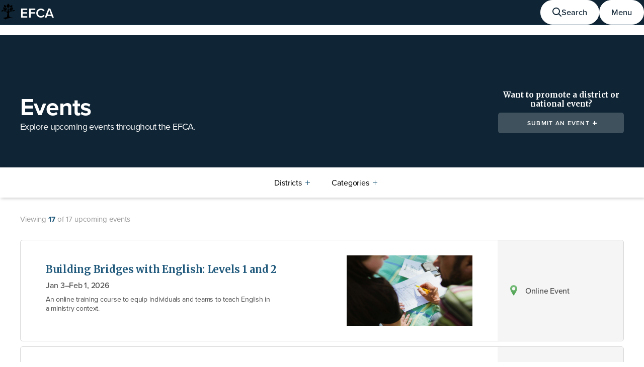

--- FILE ---
content_type: text/html; charset=utf-8
request_url: https://events.efca.org/
body_size: 27459
content:
<!doctype html>
<html data-n-head-ssr lang="en-US" data-n-head="%7B%22lang%22:%7B%22ssr%22:%22en-US%22%7D%7D">
  <head >
    <meta data-n-head="ssr" charset="utf-8"><meta data-n-head="ssr" name="viewport" content="width=device-width, initial-scale=1"><meta data-n-head="ssr" data-hid="description" name="description" content="Events from the EFCA (Evangelical Free Church of America)."><meta data-n-head="ssr" name="msapplication-TileColor" content="#16364c"><meta data-n-head="ssr" name="theme-color" content="#16364c"><meta data-n-head="ssr" data-hid="og:locale" property="og:locale" content="en_US"><meta data-n-head="ssr" data-hid="og:type" property="og:type" content="website"><meta data-n-head="ssr" data-hid="og:title" property="og:title" content="EFCA Events"><meta data-n-head="ssr" data-hid="og:description" property="og:description" content="Events from the EFCA (Evangelical Free Church of America)."><meta data-n-head="ssr" data-hid="twitter:card" name="twitter:card" content="summary_large_image"><meta data-n-head="ssr" data-hid="twitter:title" name="twitter:title" content="EFCA Events"><meta data-n-head="ssr" data-hid="twitter:site" name="twitter:site" content="@TheEFCA"><meta data-n-head="ssr" data-hid="twitter:description" name="twitter:description" content="Events from the EFCA (Evangelical Free Church of America)."><meta data-n-head="ssr" data-hid="og:url" property="og:url" content="undefined"><title>EFCA Events</title><link data-n-head="ssr" rel="apple-touch-icon" sizes="180x180" href="/meta/apple-touch-icon.png"><link data-n-head="ssr" rel="icon" type="image/x-icon" href="/favicon.ico"><link data-n-head="ssr" rel="icon" type="image/png" sizes="32x32" href="/meta/favicon-32x32.png"><link data-n-head="ssr" rel="icon" type="image/png" sizes="16x16" href="/meta/favicon-16x16.png"><link data-n-head="ssr" rel="manifest" href="/meta/site.webmanifest"><link data-n-head="ssr" rel="mask-icon" href="/meta/safari-pinned-tab.svg" color="#16364c"><link data-n-head="ssr" rel="stylesheet" href="https://data.efca.org/css/efca-2025.css?theme=20250618"><link data-n-head="ssr" rel="stylesheet" href="https://fonts.googleapis.com/css?family=Merriweather:400,400i,700,700i"><link data-n-head="ssr" rel="stylesheet" href="https://use.typekit.net/ywx1evr.css"><link rel="preload" href="/_nuxt/9a19c9d.js" as="script"><link rel="preload" href="/_nuxt/0a014ea.js" as="script"><link rel="preload" href="/_nuxt/9e0d40c.js" as="script"><link rel="preload" href="/_nuxt/99e7b9d.js" as="script"><link rel="preload" href="/_nuxt/b2a6cd4.js" as="script"><style data-vue-ssr-id="1adb391c:0 6883da33:0 45b35dda:0 c5a1beb6:0 5a165999:0 1af98876:0 3263c21c:0 10107ea8:0 4d21a5b0:0">@media print{body,html{background-color:transparent!important;max-width:none!important;width:1000px!important}}html{-moz-osx-font-smoothing:grayscale;-ms-text-size-adjust:100%;-webkit-font-smoothing:antialiased;-webkit-text-size-adjust:100%;background-color:#fff;box-sizing:border-box;font-family:"proxima-nova",sans-serif;font-size:16px}body{background-color:#0f2535;color:#222;margin:0}body[data-has-scroll-lock]{overflow:hidden}h1,h2,h3,h4,h5{margin:0}p{margin:0 0 .75em}p a{color:#215a7c}p a:hover{color:#179be8}ul{margin:0;padding:0}hr{background:#d8d8d8;border:0;display:block;height:1px;margin:0 auto .5em;max-width:1000px;position:relative;width:100%}form{max-width:50em}fieldset{border:0;margin:0 0 30px;padding:0}fieldset legend{display:block;font-size:18px;font-weight:600;letter-spacing:-.0277777778em;line-height:1.3888888889;margin:0 0 10px;padding:0;position:relative}button,input,select,textarea{-webkit-appearance:none;font-family:"proxima-nova",sans-serif;font-size:15px}button{background:transparent}input:not([type=radio]):not([type=checkbox]):not([type=submit]):not([type=file]),select,textarea{background:#fff;border:1px solid #bbb;border-radius:5px;box-sizing:border-box;min-height:45px;padding:10px 15px;width:100%}input:not([type=radio]):not([type=checkbox]):not([type=submit]):not([type=file]):focus,select:focus,textarea:focus{box-shadow:0 0 0 2px #fff,0 0 0 4px #90adc0;outline:0}.ui-form--inline input:not([type=radio]):not([type=checkbox]):not([type=submit]):not([type=file]),.ui-form--inline select,.ui-form--inline textarea{min-height:35px}input:not([type=radio]):not([type=checkbox]):not([type=submit]):not([type=file]):disabled,select:disabled,textarea:disabled{background:#f7f7f7;border-color:#d8d8d8;color:#666;cursor:not-allowed}.page--print input:not([type=radio]):not([type=checkbox]):not([type=submit]):not([type=file]):disabled,.page--print select:disabled,.page--print textarea:disabled{background:#fff;border-color:#bbb;color:#000;cursor:default}.ui-repeatable__item input:not([type=radio]):not([type=checkbox]):not([type=submit]):not([type=file])[type=text]:first-child,.ui-repeatable__item select[type=text]:first-child,.ui-repeatable__item textarea[type=text]:first-child{width:calc(100% - 30px)}textarea{resize:vertical}input[type=date],input[type=number]{max-width:23em}input[type=time]{max-width:16em}input[type=checkbox],input[type=radio]{left:-9999px;position:absolute}input[type=checkbox]:focus+label,input[type=radio]:focus+label{background-color:#ededed}input[type=checkbox]:focus+label:before,input[type=radio]:focus+label:before{border-color:#179be8}input[type=checkbox]:checked+label:after,input[type=radio]:checked+label:after{opacity:1}input[type=checkbox]:checked:focus+label,input[type=radio]:checked:focus+label{background-color:#e9f7ff}input[type=checkbox]:not(:checked)+label:after,input[type=radio]:not(:checked)+label:after{opacity:0}input[type=checkbox]:disabled+label,input[type=radio]:disabled+label{color:#999;cursor:not-allowed}.page--print input[type=checkbox]:disabled+label,.page--print input[type=radio]:disabled+label{color:#000;cursor:default}input[type=checkbox]:disabled+label:before,input[type=radio]:disabled+label:before{background:#ededed;border-color:#d8d8d8}.page--print input[type=checkbox]:disabled+label:before,.page--print input[type=radio]:disabled+label:before{background:#fff;border-color:#bbb}input[type=checkbox]+label,input[type=radio]+label{border-radius:5px;cursor:pointer;display:inline-block;line-height:20px;margin-top:0;padding:6px 12px 6px 36px;position:relative}input[type=checkbox]+label:after,input[type=checkbox]+label:before,input[type=radio]+label:after,input[type=radio]+label:before{border-radius:100%;content:"";position:absolute}input[type=checkbox]+label:before,input[type=radio]+label:before{background:#fff;border:1px solid #bbb;height:18px;left:8px;top:6px;width:18px}@media print{input[type=checkbox]+label:before,input[type=radio]+label:before{border-width:2px;left:7px;top:5px}}input[type=checkbox]+label:after,input[type=radio]+label:after{border:6px solid #179be8;height:0;left:12px;top:10px;width:0}input[type=checkbox]+label:after,input[type=checkbox]+label:before{border-radius:3px}input[type=checkbox]+label:after{background-color:transparent;border-color:#bbb;border-style:solid;border-width:0 4px 4px 0;height:10px;left:14px;top:8px;transform:scaleY(1.1) rotate(45deg);width:4px}input[type=checkbox]:checked+label:after{border-color:#179be8}.check.check input[type=checked]:checked+label:before{background-color:#179be8;border-color:#179be8}.check.check label{font-size:13px;line-height:18px;padding-bottom:4px;padding-left:30px;padding-top:4px}.check.check label:before{height:14px;left:6px;top:5px;width:14px}.check.check label:after{border-color:#fff;border-width:0 3px 3px 0;height:8px;left:11px;top:6px;transform:rotate(45deg);width:4px}::selection{background:#215a7c;color:#fff}::-moz-selection{background:#215a7c;color:#fff}.page{background:#fff;min-height:calc(100vh - 414px)}@media(min-width:600px){.page{min-height:calc(100vh - 414px)}}body.bg-grey .page{background-color:#f7f7f7}.page-title{color:#16364c;font-size:28px;font-weight:700;letter-spacing:-.0267857143em;line-height:1.0714285714}@media(min-width:750px){.page-title{font-size:36px}}.tk{background-color:#ff0}.icon{fill:currentColor;display:inline-block}.icon--sarr-left,.icon--sarr-right{border-color:currentcolor;border-style:solid;border-width:1px 1px 0 0;display:inline-block;height:5px;position:relative;top:-1px;vertical-align:middle;width:5px}.icon--sarr-left:first-child,.icon--sarr-right:first-child{margin-left:-2px;margin-right:2px}.icon--sarr-left:last-child,.icon--sarr-right:last-child{margin-left:2px;margin-right:-2px}.icon--sarr-left{transform:rotate(-135deg)}.icon--sarr-right{transform:rotate(45deg)}.header--dark{background:#0f2535;color:#fff}.skeleton{animation:pulse 1s infinite;background-color:#d8d8d8;box-sizing:border-box;margin:.25em 0;max-width:100%;min-height:1em}.skeleton--em{background-color:#bbb}.skeleton--90{min-width:300px;width:90%}.skeleton--80{min-width:270px;width:80%}.skeleton--70{min-width:240px;width:70%}.skeleton--60{min-width:210px;width:60%}.skeleton--50{min-width:180px;width:50%}.skeleton--40{min-width:160px;width:40%}.skeleton--30{min-width:130px;width:30%}.skeleton--20{min-width:100px;width:20%}@keyframes pulse{0%{opacity:1}50%{opacity:.66}to{opacity:1}}.form-input{margin:0 0 20px}.form-input .label,.form-input label{display:block;font-size:15px;font-weight:600;letter-spacing:-.01em;line-height:1.3333333333;margin:0 0 6px;position:relative}.form-input .label+.help-text,.form-input label+.help-text{margin-top:-2px}.form-input .label .label__indicator--required,.form-input label .label__indicator--required{color:#179be8;display:inline-block;font-size:25px;line-height:25px;margin:0 4px 0 0;position:absolute;right:100%;top:2px}.form-input .label .label__indicator--optional,.form-input label .label__indicator--optional{color:#999;font-size:13px}.form-input .form-input__ui{position:relative}.form-input .form-input__ui[data-with-prefix]{background:#fff;border:1px solid #bbb;border-radius:5px;box-sizing:border-box;display:flex;min-height:45px;width:100%}.form-input .form-input__ui[data-with-prefix]:focus-within{box-shadow:0 0 0 2px #fff,0 0 0 4px #90adc0;outline:0}.form-input .form-input__ui[data-with-prefix] input{border:none!important;min-height:43px!important}.form-input .form-input__ui[data-with-prefix] input:focus{background:none!important;border:none!important;box-shadow:none!important}.form-input .form-input__prefix{background-color:#f7f7f7;border-bottom-left-radius:5px;border-right:1px solid #bbb;border-top-left-radius:5px;box-sizing:border-box;font-size:17px;line-height:1.3529411765;min-height:43px;padding:10px 15px}.form-input .help-text{color:#4d4d4d;font-size:13px;letter-spacing:-.0115384615em;line-height:1.3846153846;margin:0 0 6px}.form-input textarea{display:block;width:100%}.form-input .limit{color:#666;font-size:13px;letter-spacing:-.0192307692em;line-height:1.2307692308;padding-top:8px;text-align:right}.loader-wrap{font-size:20px;font-weight:500;letter-spacing:-.025em;line-height:1.5;text-align:center}.loader-wrap .circlebang,.loader-wrap .circlecheck,.loader-wrap .circleloader{margin-left:-10px;top:-2px}@keyframes spinning{0%{transform:rotate(0deg)}to{transform:rotate(1turn)}}.circleloader[data-is-spinning]{animation:spinning 1s infinite;border-top-color:#179be8}.circlebang,.circlecheck,.circleloader{border:2px solid #bbb;border-radius:15px;box-sizing:border-box;display:inline-block;height:30px;position:relative;vertical-align:middle;width:30px}.circlebang--lg,.circlecheck--lg,.circleloader--lg{border-radius:35px;height:70px;width:70px}.circlecheck{border-color:#4b804d;transform:rotate(45deg)}.circlecheck:after,.circlecheck:before{border-color:#4b804d;border-style:solid;bottom:7px;content:"";display:block;position:absolute;right:10px}.circlecheck:before{border-width:2px 0 0;height:0;width:9px}.circlecheck:after{border-width:0 2px 0 0;height:16px;width:0}.circlecheck.circlecheck--fill{background-color:#62bb46;border-color:#62bb46}.circlecheck.circlecheck--fill:after,.circlecheck.circlecheck--fill:before{border-color:#fff}.circlecheck.circlecheck--lg:after,.circlecheck.circlecheck--lg:before{bottom:20px;right:26px}.circlecheck.circlecheck--lg:before{border-top-width:4px;width:16px}.circlecheck.circlecheck--lg:after{border-right-width:4px;height:32px}.circlebang{border-color:currentColor;color:#ed3636}.circlebang.circlebang--filled{background-color:currentColor}.circlebang.circlebang--filled:after,.circlebang.circlebang--filled:before{border-color:#fff}.circlebang:after,.circlebang:before{border-right:2px solid;content:"";display:block;left:50%;margin-left:-1px;position:absolute}.circlebang:before{height:10px;top:5px;width:0}.circlebang:after{height:2px;top:18px;width:0}.circlebang.circlebang--lg:after,.circlebang.circlebang--lg:before{border-radius:3px;border-right-width:6px;margin-left:-3px}.circlebang.circlebang--lg:before{height:28px;top:12px}.circlebang.circlebang--lg:after{height:6px;top:44px}.paginator{min-width:220px}.wrap{margin:0 auto;padding:1.5em var(--site-gutter)}@media print{.wrap{box-sizing:border-box;max-width:none;padding-left:0!important;padding-right:0!important;width:1000px}}.wrap.wrap--column{max-width:1000px}.wrap.wrap--column--wide{max-width:1200px}@media(min-width:1100px){.wrap.wrap--form .columnrow{margin-left:0}}.wrap.wrap--center{align-items:center;box-sizing:border-box;display:flex;justify-content:center;min-height:calc(100vh - 414px)}@media(min-width:600px){.wrap.wrap--center{min-height:calc(100vh - 414px)}}.wrap--bleed{max-width:none;padding-bottom:0;padding-left:var(--site-gutter);padding-right:var(--site-gutter);padding-top:0}.nav-wrap{align-items:center;display:flex}.nav-wrap.wrap{padding-bottom:var(--space-s);padding-top:var(--space-s)}@media(min-width:750px){.nav-wrap.wrap{padding-bottom:var(--space-xs);padding-top:var(--space-xs)}}.columnrow,.nav-wrap__last{margin-left:auto}.columnrow{margin-right:auto;max-width:600px}@media(min-width:1100px){.columnrow{display:flex;flex-wrap:wrap;justify-content:center;max-width:1000px}.columnrow--reverse{flex-direction:row-reverse}.column--main{box-sizing:border-box;max-width:650px;width:65%}.column--sidebar{box-sizing:border-box;max-width:350px;padding-left:100px;width:35%}.column--sidebar.column--sidebar--left{padding-left:0;padding-right:100px}}.mt-0{margin-top:0!important}.mt-1{margin-top:.25em!important}.mt-2{margin-top:.5em!important}.mt-3{margin-top:1em!important}.mt-4{margin-top:2em!important}.mt-5{margin-top:3em!important}.mt-auto{margin-top:auto!important}.mr-0{margin-right:0!important}.mr-1{margin-right:.25em!important}.mr-2{margin-right:.5em!important}.mr-3{margin-right:1em!important}.mr-4{margin-right:2em!important}.mr-5{margin-right:3em!important}.mr-auto{margin-right:auto!important}.mb-0{margin-bottom:0!important}.mb-1{margin-bottom:.25em!important}.mb-2{margin-bottom:.5em!important}.mb-3{margin-bottom:1em!important}.mb-4{margin-bottom:2em!important}.mb-5{margin-bottom:3em!important}.mb-auto{margin-bottom:auto!important}.ml-0{margin-left:0!important}.ml-1{margin-left:.25em!important}.ml-2{margin-left:.5em!important}.ml-3{margin-left:1em!important}.ml-4{margin-left:2em!important}.ml-5{margin-left:3em!important}.ml-auto{margin-left:auto!important}.mx-0{margin-left:0!important;margin-right:0!important}.mx-1{margin-left:.25em!important;margin-right:.25em!important}.mx-2{margin-left:.5em!important;margin-right:.5em!important}.mx-3{margin-left:1em!important;margin-right:1em!important}.mx-4{margin-left:2em!important;margin-right:2em!important}.mx-5{margin-left:3em!important;margin-right:3em!important}.mx-auto{margin-left:auto!important;margin-right:auto!important}.my-0{margin-bottom:0!important;margin-top:0!important}.my-1{margin-bottom:.25em!important;margin-top:.25em!important}.my-2{margin-bottom:.5em!important;margin-top:.5em!important}.my-3{margin-bottom:1em!important;margin-top:1em!important}.my-4{margin-bottom:2em!important;margin-top:2em!important}.my-5{margin-bottom:3em!important;margin-top:3em!important}.my-auto{margin-bottom:auto!important;margin-top:auto!important}.m-0{margin:0!important}.m-1{margin:.25em!important}.m-2{margin:.5em!important}.m-3{margin:1em!important}.m-4{margin:2em!important}.m-5{margin:3em!important}.m-auto{margin:auto!important}.d-block{display:block!important}.d-inline{display:inline!important}.d-inline-block{display:inline-block!important}.d-flex{display:flex!important}.flex-grow{flex-grow:1!important}.align-start{align-items:flex-start!important}.align-stretch{align-items:stretch!important}.align-center{align-items:center!important}.align-end{align-items:flex-end!important}.justify-start{justify-content:flex-start!important}.justify-stretch{justify-content:stretch!important}.justify-center{justify-content:center!important}.justify-space-between{justify-content:space-between!important}.justify-space-around{justify-content:space-around!important}.justify-end{justify-content:end!important}.bg-light{background-color:#fff!important}.bg-grey{background-color:#f7f7f7!important}.bg-blue{background-color:#215a7c!important}.bg-lightblue{background-color:#e9f7ff!important}.bg-dark{background-color:#0f2535!important}.text-light{color:#fff!important}.text-muted{color:#999!important}.text-dark{color:#222!important}.text-black{color:#000!important}.text-primary{color:#215a7c!important}.sr-only,.sronly{clip:rect(0 0 0 0);border:0;height:1px;margin:-1px;overflow:hidden;padding:0;position:absolute;width:1px}.text-center{text-align:center!important}.text-left{text-align:left!important}.text-right{text-align:right!important}.font-xl{font-size:24px!important}.font-lg{font-size:20px!important}.font-md{font-size:17px!important}.font-base{font-size:16px!important}.font-sm{font-size:15px!important}.font-xs{font-size:13px!important}.font-xxs{font-size:11px!important}.font-sans,.font-serif{font-family:"Merriweather","skolar-latin",Georgia,serif!important}.font-condensed,.font-mono{font-family:"proxima-nova-condensed",sans-serif!important}.font-normal{font-weight:400!important}.font-medium{font-weight:500!important}.font-semibold{font-weight:600!important}.font-bold{font-weight:700!important}.ls-tightest{letter-spacing:-.0714285714em!important}.ls-tighter{letter-spacing:-.0357142857em!important}.ls-tight{letter-spacing:-.0178571429em!important}.ls-normal{letter-spacing:normal!important}.ls-loose{letter-spacing:.0178571429em!important}.ls-looser{letter-spacing:.0357142857em!important}.ls-loosest{letter-spacing:.1071428571em!important}.nowrap{white-space:nowrap!important}.button{-webkit-appearance:none;border:1px solid #d8d8d8;border-radius:5px;box-sizing:border-box;cursor:pointer;display:inline-block;font-family:"proxima-nova",sans-serif;font-size:14px;font-weight:600;line-height:1.5;margin:0;padding:.7857142857em 1.5em;position:relative;text-align:center;-webkit-text-decoration:none;text-decoration:none}.button,.button *{outline:0}.button svg{fill:currentColor;display:inline-block;margin-top:-2px;vertical-align:middle}.button svg:last-child{margin-left:.5em;margin-right:-.25em}.button:active,.button:focus,.button:focus-within{box-shadow:0 0 0 1px currentColor}.button.caps{font-size:11px;letter-spacing:.1071428571em;text-transform:uppercase}.button a:active,.button a:hover,.button a:visited{color:currentColor}.button.button--blue,.button.button--primary{background:#179be8;border-color:#179be8;color:#fff}.button.button--blue:focus,.button.button--blue:hover,.button.button--primary:focus,.button.button--primary:hover{background-color:#215a7c;border-color:#215a7c}.button.button--blue.hover-invert:focus,.button.button--blue.hover-invert:hover,.button.button--primary.hover-invert:focus,.button.button--primary.hover-invert:hover{background-color:#fff;border-color:#fff;color:#179be8}.button.button--blue-d{background:#215a7c;border-color:#215a7c;color:#fff}.button.button--blue-d:focus,.button.button--blue-d:hover{background-color:#106da2;border-color:#106da2}.button.button--blue-outline,.button.button--primary-outline{background:transparent;border-color:#179be8;color:#179be8}.button.button--blue-outline:focus,.button.button--blue-outline:hover,.button.button--primary-outline:focus,.button.button--primary-outline:hover{background-color:#215a7c;border-color:#215a7c;color:#fff}.button.button--blue-d-outline{background:transparent;border-color:#215a7c;color:#215a7c}.button.button--blue-d-outline:focus,.button.button--blue-d-outline:hover{background-color:#215a7c;border-color:#215a7c;color:#fff}.button.button--green{background:#699e6b;border-color:#699e6b;color:#fff}.button.button--green:focus,.button.button--green:hover{background-color:#62bb46;border-color:#62bb46}.button.button--green:active,.button.button--green:focus{box-shadow:0 0 0 2px #fff,0 0 0 4px #90adc0}.button.button--danger,.button.button--red{background:#f92f2f;border-color:#f92f2f;color:#fff}.button.button--danger:focus,.button.button--danger:hover,.button.button--red:focus,.button.button--red:hover{background-color:#ed3636;border-color:#ed3636}.button.button--grey,.button.button--secondary{background:#d8d8d8;border-color:#d8d8d8;color:#4d4d4d}.button.button--grey:focus,.button.button--grey:hover,.button.button--secondary:focus,.button.button--secondary:hover{background-color:#bbb;border-color:#bbb;color:#222}.button.button--grey-outline,.button.button--secondary-outline{background:transparent;border-color:#d8d8d8;color:#4d4d4d}.button.button--grey-outline:focus,.button.button--grey-outline:hover,.button.button--secondary-outline:focus,.button.button--secondary-outline:hover{background:hsla(0,0%,100%,.2);color:#222}.button.button--disabled,.button:disabled,.button[aria-disabled=true]{cursor:not-allowed;opacity:.5}.button.button--opacity{background:hsla(0,0%,100%,.2);border:0;color:#fff}.button.button--opacity:focus,.button.button--opacity:hover{background-color:#fff;color:#179be8}.button.button--with-icon{font-size:12px;font-weight:600;letter-spacing:.1071428571em;line-height:1.6666666667;text-transform:uppercase}.button.button--with-icon.button--sm{font-size:10px}.button.button--with-icon:before{content:"";display:block;height:2px;pointer-events:none;position:relative;width:100%}.button.button--back:before{border:solid;border-width:0 0 2px 2px;content:"";display:inline-block;height:6px;margin-left:-.5em;margin-right:.5em;position:relative;top:-1px;transform:rotate(45deg);width:6px}.button.button--circle{align-items:center;border-radius:50%;display:flex;height:50px;justify-content:center;padding:10px;width:50px}.button.button--circle-xs{height:30px;padding:5px;width:30px}.button.button--sm{padding-bottom:10px;padding-top:10px}.button.button--sm,.button.button--xs{font-size:12px;line-height:1.3333333333}.button.button--xs{font-weight:600;padding-bottom:6px;padding-top:6px}.button .icon--plus{margin-left:2px;margin-right:-4px}.button .icon--close{height:14px;width:14px}.button .icon--close:after,.button .icon--close:before{border-color:currentColor}.button.caps .icon--plus{height:9px;top:-2px;vertical-align:middle;width:9px}.button.caps .icon--plus:before{border-right-width:1px;left:4px;margin-left:0}.button.caps .icon--plus:after{border-top-width:1px;margin-top:0;top:4px}.button svg.icon--outbound{margin-left:2px}.icon--plus{display:inline-block;height:8px;position:relative;top:-2px;vertical-align:middle;width:8px}.icon--plus:after,.icon--plus:before{border-color:currentColor;border-style:solid;content:" "}.icon--plus:before{border-width:0 2px 0 0;bottom:0;left:50%;margin-left:-1px;position:absolute;top:0}.icon--plus:after{border-width:2px 0 0;left:0;margin-top:-1px;position:absolute;right:0;top:50%}.icon--close{display:block;height:15px;position:relative;width:15px}.icon--close:after,.icon--close:before{border-top:2px solid #fff;content:"";display:block;left:0;margin-top:-1px;position:absolute;right:0;top:50%}.icon--close:before{transform:rotate(-45deg)}.icon--close:after{transform:rotate(45deg)}.text-btn{-webkit-appearance:none;-moz-appearance:none;appearance:none;border:0;box-shadow:none}.page-header .back{font-size:13px;max-width:300px;width:100%}@media(min-width:370px){.page-header .back{max-width:150px}}@media(min-width:750px){.page-header .back{margin-bottom:10px;margin-top:10px}}.card{background-color:#fff;border:1px solid #d8d8d8;border-radius:5px;display:block;overflow:hidden;padding:20px}.card.card--link{color:#4d4d4d;-webkit-text-decoration:none;text-decoration:none}.card.card--link .name{color:#1a425c}@media(min-width:600px){.card.card--media{align-items:center;display:flex}}.card.card--media .card__media{margin-bottom:15px;max-width:100%;position:relative;width:300px}@media(min-width:600px){.card.card--media .card__media{align-self:flex-start;margin-bottom:0;margin-right:20px;width:200px}}.card.card--media .card__media:before{content:"";display:block;height:0;padding-bottom:56.25%}.card.card--media .card__media img{bottom:0;display:block;height:100%;left:0;-o-object-fit:cover;object-fit:cover;position:absolute;right:0;top:0;width:100%}.card.card--media .card__body{flex-grow:1}.card.card--grey{background-color:#f5f5f5;border-color:#f5f5f5;color:#000}.card.card--grey.card--link:hover{background-color:#ededed}.well{background:#fff;border:1px solid #d8d8d8;border-radius:5px;box-sizing:border-box;display:block;font-size:15px;margin:0 auto 20px;padding:30px 20px;width:100%}@media(min-width:420px){.well{padding:40px 30px}}@media(min-width:600px){.well{padding:40px}}.well.well--inline{font-size:14px;padding:15px}@media(min-width:750px){.well.well--inline{align-items:center;display:flex;justify-content:center;margin-bottom:40px;padding:18px 30px 17px}}.well.well--inline .well__icon{display:none}@media(min-width:750px){.well.well--inline .well__icon{display:block}}.well.well--inline .well__hed,.well.well--inline>*{margin:0 4px}.well.well--blue{background-color:#215a7c;border-color:#215a7c;color:#fff}.well.well--blue-pale{background-color:#e9f7ff;border-color:#e9f7ff}.well.well--green-pale{background-color:#f0feed;border-color:#f0feed}.well.well--grey{background-color:#ededed;border-color:#ededed;color:#222}.well .well__icon svg,.well .well__illo svg{fill:#179be8;display:block;margin:0 auto}.well .well__illo{margin:0 0 16px}.well .well__hed{font-size:1em;letter-spacing:-.0166666667em;line-height:1.3333333333;margin:0 0 6px}.well .well__link{color:#215a7c;font-size:1em;font-weight:600;-webkit-text-decoration:none;text-decoration:none}.well .well__link:focus,.well .well__link:hover{color:#179be8}.well .well__link:focus{outline:none;-webkit-text-decoration:underline;text-decoration:underline}.table{font-size:13px}@media(min-width:750px){.table{display:table;width:100%}}.table__header{display:none}@media(min-width:750px){.table__header{display:table-header-group}}.table__header .table__row{background:none!important}@media(min-width:750px){.table__body{display:table-row-group}}.table__row{padding:10px 15px}@media(min-width:750px){.table__row{display:table-row;padding:0}}.table__row:nth-child(odd){background-color:#f7f7f7}@media(min-width:1100px){.table__row:nth-child(odd){background-color:transparent}}.table__cell{margin-bottom:15px;text-align:left}@media(min-width:750px){.table__cell{display:table-cell;margin-bottom:0;min-width:140px;padding:18px 20px}}@media(min-width:1100px){.table__cell{border-top:1px solid #d8d8d8;padding-left:0}}.table__cell:last-child{margin-bottom:0}.table__cell .table__cell__label{margin-bottom:4px;padding:0}@media(min-width:750px){.table__cell .table__cell__label{display:none}}.table__heading{border-top:none;color:#999;font-size:10px;letter-spacing:.1em;padding-bottom:10px;padding-top:0;text-transform:uppercase}.notification{background-color:#215a7c;color:#fff;font-weight:700;position:relative}@media(min-width:600px){.notification{text-align:center}}.notification[data-status=error]{background-color:#ed3636}.notification .wrap{padding-bottom:1em;padding-right:4em;padding-top:1em}@media(min-width:600px){.notification .wrap{padding-left:8em;padding-right:8em}}.notification .button--close{-webkit-appearance:none;-moz-appearance:none;appearance:none;background:rgba(0,0,0,.1);border:0;border-radius:3px;cursor:pointer;height:40px;position:absolute;right:1em;top:6px;width:40px}@media(min-width:420px){.notification .button--close{right:1.5em}}@media(min-width:1100px){.notification .button--close{right:3em}}.notification .button--close:focus,.notification .button--close:hover{background-color:#a91516}.notification .button--close:after,.notification .button--close:before{border-right:2px solid #fff;content:" ";display:block;height:14px;left:50%;margin-left:-1px;margin-top:-7px;position:absolute;top:50%;width:0}.notification .button--close:before{transform:rotate(-45deg)}.notification .button--close:after{transform:rotate(45deg)}.notification .button--close span{clip:rect(0 0 0 0);border:0;height:1px;margin:-1px;overflow:hidden;padding:0;position:absolute;width:1px}.form--event{margin:0 auto 80px;max-width:600px}@media(min-width:750px){.form--event{margin-bottom:120px}}.form--event .form__header{margin-bottom:30px}.form--event h1{color:#666;font-size:11px;font-weight:500;letter-spacing:.0833333333em;line-height:1.1818181818;margin:0 0 20px;text-transform:uppercase}.form--event h2{font-family:"Merriweather","skolar-latin",Georgia,serif;font-size:22px;font-weight:700;letter-spacing:-.0227272727em;line-height:1.2727272727;margin:0 0 10px}.form--event p{font-size:15px;letter-spacing:-.0166666667em;line-height:1.3333333333}.form--event .form-input{margin-bottom:40px}.form--event .fieldgroup{border-radius:5px;margin-bottom:40px}@media(min-width:750px){.form--event .fieldgroup{margin-left:-25px;margin-right:-25px;padding-left:25px;padding-right:25px}}.form--event .fieldgroup.fieldgroup--bg-grey{background-color:#f7f7f7;margin-right:6px;padding:25px 12px}@media(min-width:750px){.form--event .fieldgroup.fieldgroup--bg-grey{margin-right:-25px;padding-left:25px;padding-right:25px}}.form--event .fieldgroup h3{margin:0 0 6px}.form--event .fieldgroup>.help-text{color:#4d4d4d;font-size:14px;margin:0 0 20px}.form--event .fieldgroup .form-input{margin-bottom:20px}.form--event .fieldgroup .form-input .label,.form--event .fieldgroup .form-input label{font-size:15px;font-weight:400;letter-spacing:-.01em}.form--event .help-text{color:#4d4d4d;font-size:13px;letter-spacing:-.0115384615em;line-height:1.2307692308;margin:0 0 8px}.form--event .help-text a{color:#215a7c;font-weight:600;-webkit-text-decoration:none;text-decoration:none}.form--event .help-text a:focus,.form--event .help-text a:hover{color:#179be8;-webkit-text-decoration:underline;text-decoration:underline}.form--event .label,.form--event h3,.form--event label{color:#000;font-size:19px;font-weight:500;letter-spacing:-.0263157895em;line-height:1.1578947368;margin:0 0 8px}.form--event .label .label__indicator--optional,.form--event h3 .label__indicator--optional,.form--event label .label__indicator--optional{color:#999;font-size:15px}@media(min-width:750px){.form--event .row{display:flex;justify-content:space-between}.form--event .row .form-input{width:calc(50% - 9px)}}.form--event .checkbox-list,.form--event .radio-list{margin-bottom:15px;margin-top:8px}.form--event .checkbox-list input[type=checkbox]+label,.form--event .radio-list input[type=radio]+label{font-size:14px;font-weight:400;letter-spacing:-.0107142857em;line-height:18px;margin:0;padding-bottom:4px;padding-left:30px;padding-top:5px}.form--event .checkbox-list input[type=checkbox]+label:before,.form--event .radio-list input[type=radio]+label:before{left:4px;top:3px}.form--event .radio-list input[type=radio]+label:after{left:8px;top:7px}.form--event .checkbox-list input[type=checkbox]+label:after{left:10px;top:5px}.form--event .form__actions{border-top:1px solid #d8d8d8;display:flex;justify-content:center;margin:50px 0;padding:30px 0 0}@media(min-width:750px){.form--event .form__actions{margin-left:-25px;margin-right:-25px;padding-left:25px;padding-right:25px}}.form--event .form__actions+.form__status{margin-top:-30px}.form--event .form__actions .button{margin-left:5px;margin-right:5px;min-width:120px}@media(min-width:750px){.form--event .form__actions .button{min-width:200px}}.form--event .form__status{font-size:14px;font-style:italic;margin-bottom:30px;text-align:center}.form--event .progresser{color:#666;font-size:15px;margin-top:15px;text-align:center}.form--event .well--radio{padding-left:20px;padding-right:60px}.form--event .well--radio:after,.form--event .well--radio:before{left:auto;right:30px}.form--event .well--radio .option__label{color:#215a7c;font-size:18px;font-weight:500;letter-spacing:-.0277777778em;line-height:1.1111111111}.event__name{font-family:"Merriweather","skolar-latin",Georgia,serif;font-weight:700}.event__venue{position:relative}.event__venue,.event__venue+.event__districts{padding-left:30px}.event__venue .icon--location{left:0;position:absolute;top:0}.event__venue__city-state,.event__venue__online{font-weight:500}.event__venue__name{font-size:13px;line-height:1.2307692308}.event__districts{font-size:10px;font-weight:600;letter-spacing:.05em;line-height:1.2;margin-top:10px;text-transform:uppercase}
.progress-screen[data-v-0aa80b9a]{background-color:hsla(0,0%,100%,.1);right:0;z-index:99998}.progress[data-v-0aa80b9a],.progress-screen[data-v-0aa80b9a]{bottom:0;left:0;position:fixed}.progress[data-v-0aa80b9a]{background-color:#699e6b;height:6px;right:100%;transition:left .3s,right .2s,bottom .2s;z-index:99999}.progress[data-is-resetting][data-v-0aa80b9a]{transition:none}
.skiplink[data-v-037a7c96]{background-color:#0f2535;color:#fff;display:block;outline:none;padding:10px 20px;text-align:center;-webkit-text-decoration:underline;text-decoration:underline}.skiplink[data-v-037a7c96]:focus{clip:auto;height:auto;overflow:visible;position:static;width:auto}.page[data-v-037a7c96]{min-height:calc(100vh - 404px);padding-top:60px;position:relative}@media(min-width:450px){.page[data-v-037a7c96]{min-height:calc(100vh - 383px)}}@media(min-width:750px){.page[data-v-037a7c96]{min-height:calc(100vh - 325px);padding-top:70px}}@media(min-width:752px){.page[data-v-037a7c96]{min-height:calc(100vh - 304px)}}
.header .wrap[data-v-3fcd1170]{padding-bottom:30px;padding-top:30px}@media(min-width:750px){.header .wrap[data-v-3fcd1170]{align-items:center;display:flex;justify-content:space-between;padding-bottom:60px;padding-top:110px}}.header .page-title[data-v-3fcd1170]{color:#fff;font-size:32px;font-size:700;letter-spacing:-.0208333333em;line-height:1;margin:0 0 4px}@media(min-width:750px){.header .page-title[data-v-3fcd1170]{font-size:48px}}.header .page-title a[data-v-3fcd1170]{color:inherit;-webkit-text-decoration:none;text-decoration:none}.header .page-title a[data-v-3fcd1170]:focus,.header .page-title a[data-v-3fcd1170]:hover{box-shadow:none;outline:none;-webkit-text-decoration:underline;text-decoration:underline;text-decoration-color:hsla(0,0%,100%,.2)}.header .page-title a[data-v-3fcd1170]:focus{background-color:hsla(0,0%,100%,.2);margin-left:-8px;margin-right:-8px;padding-left:8px;padding-right:8px}.header .page-subtitle[data-v-3fcd1170]{font-size:16px;letter-spacing:-.03125em;line-height:1.375;margin:0}@media(min-width:750px){.header .page-subtitle[data-v-3fcd1170]{font-size:18px}.featured-event[data-v-3fcd1170]{margin-top:1.5em}}.event-list[data-v-3fcd1170]{margin-bottom:80px;margin-top:.5em}@media(min-width:1100px){.event-list[data-v-3fcd1170]{margin-bottom:120px}}.index__cta[data-v-3fcd1170]{margin:0 0 20px;text-align:center}.index__cta p[data-v-3fcd1170]{font-size:16px;font-weight:700;line-height:1.25;margin:0}.index__cta .button[data-v-3fcd1170]{margin:8px auto;max-width:300px;width:100%}.index__cta footer a[data-v-3fcd1170]{border-bottom:1px solid #179be8;color:inherit;font-size:13px;font-weight:600;-webkit-text-decoration:none;text-decoration:none}.index__cta footer a[data-v-3fcd1170]:focus,.index__cta footer a[data-v-3fcd1170]:hover{border-bottom-color:transparent;color:#179be8;outline:none}@media(min-width:750px){.index__cta--sm[data-v-3fcd1170]{display:none}}.index__cta--lg[data-v-3fcd1170]{display:none;margin-bottom:0}@media(min-width:750px){.index__cta--lg[data-v-3fcd1170]{display:block}}.index__cta--lg p[data-v-3fcd1170]{font-size:15px;max-width:250px}.index__cta--lg .button[data-v-3fcd1170]{max-width:250px}
.local__nav[data-v-d9a530d8]{background-color:#f7f7f7}.local__nav__bar[data-v-d9a530d8]{align-items:center;background-color:#fff;box-shadow:2px 2px 6px rgba(0,0,0,.2);box-sizing:border-box;display:flex;justify-content:center;min-height:60px;padding:0 20px}.local__nav__bar[data-has-active] a[data-v-d9a530d8]{color:#999}.local__nav__bar a[data-v-d9a530d8]{border-bottom:3px solid transparent;border-top:3px solid transparent;box-sizing:border-box;color:#000;display:block;font-size:16px;letter-spacing:-.009375em;line-height:1.25;margin:0 2px;min-width:120px;padding:17px 15px;text-align:center;-webkit-text-decoration:none;text-decoration:none}.local__nav__bar a[data-v-d9a530d8]:focus,.local__nav__bar a[data-v-d9a530d8]:hover{border-bottom-color:#ededed;outline:none}.local__nav__bar a[data-v-d9a530d8]:focus{border-bottom-color:#179be8}.local__nav__bar a[data-is-active][data-v-d9a530d8]{border-bottom-color:transparent;color:#000;font-weight:500}.local__nav__bar a[data-is-active] .icon--plus[data-v-d9a530d8]{transform:rotate(-45deg)}.local__nav__bar .icon--plus[data-v-d9a530d8]{color:#215a7c;height:9px;margin-left:3px;margin-right:-5px;top:-1px;width:9px}.local__nav__bar .icon--plus[data-v-d9a530d8]:before{border-right-width:1px;left:4px;margin-left:0}.local__nav__bar .icon--plus[data-v-d9a530d8]:after{border-top-width:1px;margin-top:0;top:4px}.local__nav__links[data-v-d9a530d8]{display:flex;flex-direction:column;padding-left:30px;padding-right:30px}@media(min-width:600px){.local__nav__links[data-v-d9a530d8]{align-items:center}}@media(min-width:1100px){.local__nav__links[id=districts] ul[data-v-d9a530d8]{-moz-columns:4;column-count:4;max-width:1100px}}.local__nav__links ul[data-v-d9a530d8]{font-size:14px;line-height:1.4285714286;list-style:none;margin:0;max-width:900px;padding:0}@media(min-width:600px){.local__nav__links ul[data-v-d9a530d8]{-moz-columns:2;column-count:2;-moz-column-gap:60px;column-gap:60px;margin:0 auto}}@media(min-width:800px){.local__nav__links ul[data-v-d9a530d8]{-moz-columns:3;column-count:3}}.local__nav__links li[data-v-d9a530d8]{padding:4px 20px 4px 0}.local__nav__links a[data-v-d9a530d8]{border-bottom:1px solid transparent;color:#215a7c;-webkit-text-decoration:none;text-decoration:none}.local__nav__links a[data-v-d9a530d8]:focus,.local__nav__links a[data-v-d9a530d8]:hover{border-bottom-color:currentColor;color:#179be8;outline:none}.well--districts[data-v-d9a530d8]{font-size:12px;padding:10px;width:auto}
.event-teaser[data-v-4b459e2f]{margin-bottom:10px}
.event-teaser[data-v-3102e550]{letter-spacing:-.0166666667em;padding:20px;position:relative}.event-teaser[data-is-featured][data-v-3102e550]{background-color:#16364c;background-image:linear-gradient(90deg,#0f2535,#16364c);color:#fff;padding-bottom:40px;padding-top:40px}@media(min-width:1300px){.event-teaser[data-is-featured][data-v-3102e550]{padding-right:100px}}.event-teaser[data-is-featured]:focus .event__name[data-v-3102e550],.event-teaser[data-is-featured]:hover .event__name[data-v-3102e550]{color:#fff}.event-teaser[data-is-featured]:focus .event__name span[data-v-3102e550],.event-teaser[data-is-featured]:hover .event__name span[data-v-3102e550]{background-image:linear-gradient(180deg,hsla(0,0%,100%,.25),hsla(0,0%,100%,.25));background-position:center 95%;background-repeat:no-repeat;background-size:100% 3px}@media(min-width:600px){.event-teaser[data-is-featured] .event-teaser__main[data-v-3102e550]{display:block}}@media(min-width:800px){.event-teaser[data-is-featured] .event-teaser__main[data-v-3102e550]{display:flex}}@media(min-width:1100px){.event-teaser[data-is-featured] .event-teaser__main[data-v-3102e550]{padding:10px 30px}}.event-teaser[data-is-featured] .event__thumbnail[data-v-3102e550]{margin:0 -10px 20px;max-width:630px;width:calc(100% + 20px)}@media(min-width:600px){.event-teaser[data-is-featured] .event__thumbnail[data-v-3102e550]{margin:0 0 30px;width:100%}}@media(min-width:800px){.event-teaser[data-is-featured] .event__thumbnail[data-v-3102e550]{margin:0 0 0 30px;max-width:500px}.event-teaser[data-is-featured] .event__details[data-v-3102e550]{min-width:40%}}.event-teaser[data-is-featured] .event__label[data-v-3102e550]{margin-right:10px;margin-top:10px;position:absolute;right:0;top:0}@media(min-width:1100px){.event-teaser[data-is-featured] .event__label[data-v-3102e550]{margin-bottom:15px;margin-top:0;position:relative}}.event-teaser[data-is-featured] .event__name[data-v-3102e550]{color:#fff;font-size:24px;line-height:1.0833333333}@media(min-width:600px){.event-teaser[data-is-featured] .event__name[data-v-3102e550]{font-size:36px;line-height:1.1111111111}.event-teaser[data-is-featured] .event__dates[data-v-3102e550]{font-size:17px}}.event-teaser[data-is-featured] .event__summary[data-v-3102e550]{color:#fff}.event-teaser[data-is-featured] .event__who[data-v-3102e550]{color:#d8d8d8}.event-teaser[data-is-featured] .event__venue__city-state[data-v-3102e550],.event-teaser[data-is-featured] .event__venue__online[data-v-3102e550]{color:#fff}.event-teaser[data-is-featured] .event__districts[data-v-3102e550],.event-teaser[data-is-featured] .event__venue__name[data-v-3102e550]{color:#d8d8d8}@media(min-width:1100px){.event-teaser[data-with-sidebar-footer][data-v-3102e550]{padding-right:270px}}@media(min-width:1300px){.event-teaser[data-with-sidebar-footer][data-v-3102e550]{padding-right:350px}}@media(min-width:1100px){.event-teaser[data-with-sidebar-footer] .event__thumbnail[data-v-3102e550]{max-width:250px}}.event-teaser[data-with-sidebar-footer] .event-teaser__footer[data-v-3102e550]{background-color:#f5f5f5;margin:30px -20px -20px;padding:20px 15px}@media(min-width:1100px){.event-teaser[data-with-sidebar-footer] .event-teaser__footer[data-v-3102e550]{align-items:flex-start;bottom:0;display:flex;flex-direction:column;justify-content:center;margin:0;padding:25px;position:absolute;right:0;top:0;width:250px}}@media(min-width:1300px){.event-teaser[data-with-sidebar-footer] .event-teaser__footer[data-v-3102e550]{width:300px}}@media(min-width:1100px){.event-teaser[data-with-sidebar-footer] .event__districts[data-v-3102e550]{margin-top:15px}}@media(min-width:600px){.event-teaser .event-teaser__main[data-v-3102e550]{align-items:center;display:flex;flex-direction:row-reverse;justify-content:space-between}}@media(min-width:1100px){.event-teaser .event-teaser__main[data-v-3102e550]{padding:10px 30px}}.event-teaser .event__thumbnail[data-v-3102e550]{background-color:#4d4d4d;margin:-5px -5px 20px;max-width:350px;position:relative;width:calc(100% + 10px)}@media(min-width:600px){.event-teaser .event__thumbnail[data-v-3102e550]{align-self:flex-start;margin:0 0 0 30px;max-width:250px;width:250px}}@media(min-width:1100px){.event-teaser .event__thumbnail[data-v-3102e550]{align-self:flex-start;margin:0 0 0 30px}}.event-teaser .event__thumbnail[data-v-3102e550]:after,.event-teaser .event__thumbnail[data-v-3102e550]:before{content:" ";display:block;pointer-events:none}.event-teaser .event__thumbnail[data-v-3102e550]:before{height:0;padding-bottom:56.25%;width:100%}.event-teaser .event__thumbnail[data-v-3102e550]:after{background-color:transparent;bottom:0;left:0;position:absolute;right:0;top:0}.event-teaser .event__thumbnail img[data-v-3102e550]{bottom:0;display:block;height:100%;left:0;-o-object-fit:cover;object-fit:cover;position:absolute;right:0;top:0;width:100%}.event-teaser .event__details[data-v-3102e550]{flex-grow:1}.event-teaser .event__details .event__venue[data-v-3102e550]{margin-top:20px}.event-teaser .event__label[data-v-3102e550]{background-color:#179be8;border-radius:3px;color:#fff;display:inline-block;font-size:10px;font-weight:600;letter-spacing:.05em;line-height:1.2;margin-bottom:10px;padding:4px 8px;text-transform:uppercase}.event-teaser .event__name[data-v-3102e550]{color:#215a7c;font-size:17px;line-height:1.1176470588;margin:0 0 8px}@media(min-width:600px){.event-teaser .event__name[data-v-3102e550]{font-size:20px;line-height:1.2}}.event-teaser .event__dates[data-v-3102e550]{font-size:15px;font-weight:500;line-height:1.125;margin:10px 0}@media(min-width:600px){.event-teaser .event__dates[data-v-3102e550]{font-size:16px}}.event-teaser .event__date[data-v-3102e550]{display:block}.event-teaser .event__summary[data-v-3102e550]{color:#4d4d4d;display:none;font-size:14px;line-height:1.2857142857;margin:8px 0}@media(min-width:750px){.event-teaser .event__summary[data-v-3102e550]{display:block;max-width:50ch}}.event-teaser .event__who[data-v-3102e550]{color:#999;font-size:12px;line-height:1.25;margin:10px 0;max-width:50ch}.event-teaser .event-teaser__footer[data-v-3102e550]{box-sizing:border-box;margin:25px 0 0}.event-teaser .event__venue__city-state[data-v-3102e550],.event-teaser .event__venue__online[data-v-3102e550]{color:#000}.event-teaser .event__districts[data-v-3102e550]{color:#999}.event-teaser .event__districts[data-v-3102e550]:first-child{margin-top:0}.card--skeleton:first-child .skeleton[data-v-3102e550]:first-child{animation-delay:.1s}.card--skeleton:first-child .skeleton[data-v-3102e550]:nth-child(2){animation-delay:.115s}.card--skeleton:first-child .skeleton[data-v-3102e550]:nth-child(3){animation-delay:.13s}.card--skeleton:nth-child(2) .skeleton[data-v-3102e550]:first-child{animation-delay:.2s}.card--skeleton:nth-child(2) .skeleton[data-v-3102e550]:nth-child(2){animation-delay:.215s}.card--skeleton:nth-child(2) .skeleton[data-v-3102e550]:nth-child(3){animation-delay:.23s}.card--skeleton:nth-child(3) .skeleton[data-v-3102e550]:first-child{animation-delay:.3s}.card--skeleton:nth-child(3) .skeleton[data-v-3102e550]:nth-child(2){animation-delay:.315s}.card--skeleton:nth-child(3) .skeleton[data-v-3102e550]:nth-child(3){animation-delay:.33s}.card--skeleton:nth-child(4) .skeleton[data-v-3102e550]:first-child{animation-delay:.4s}.card--skeleton:nth-child(4) .skeleton[data-v-3102e550]:nth-child(2){animation-delay:.415s}.card--skeleton:nth-child(4) .skeleton[data-v-3102e550]:nth-child(3){animation-delay:.43s}.card--skeleton:nth-child(5) .skeleton[data-v-3102e550]:first-child{animation-delay:.5s}.card--skeleton:nth-child(5) .skeleton[data-v-3102e550]:nth-child(2){animation-delay:.515s}.card--skeleton:nth-child(5) .skeleton[data-v-3102e550]:nth-child(3){animation-delay:.53s}.card--skeleton:nth-child(6) .skeleton[data-v-3102e550]:first-child{animation-delay:.6s}.card--skeleton:nth-child(6) .skeleton[data-v-3102e550]:nth-child(2){animation-delay:.615s}.card--skeleton:nth-child(6) .skeleton[data-v-3102e550]:nth-child(3){animation-delay:.63s}.card--skeleton:nth-child(7) .skeleton[data-v-3102e550]:first-child{animation-delay:.7s}.card--skeleton:nth-child(7) .skeleton[data-v-3102e550]:nth-child(2){animation-delay:.715s}.card--skeleton:nth-child(7) .skeleton[data-v-3102e550]:nth-child(3){animation-delay:.73s}.card--skeleton:nth-child(8) .skeleton[data-v-3102e550]:first-child{animation-delay:.8s}.card--skeleton:nth-child(8) .skeleton[data-v-3102e550]:nth-child(2){animation-delay:.815s}.card--skeleton:nth-child(8) .skeleton[data-v-3102e550]:nth-child(3){animation-delay:.83s}.card--skeleton:nth-child(9) .skeleton[data-v-3102e550]:first-child{animation-delay:.9s}.card--skeleton:nth-child(9) .skeleton[data-v-3102e550]:nth-child(2){animation-delay:.915s}.card--skeleton:nth-child(9) .skeleton[data-v-3102e550]:nth-child(3){animation-delay:.93s}.card--skeleton:nth-child(10) .skeleton[data-v-3102e550]:first-child{animation-delay:1s}.card--skeleton:nth-child(10) .skeleton[data-v-3102e550]:nth-child(2){animation-delay:1.015s}.card--skeleton:nth-child(10) .skeleton[data-v-3102e550]:nth-child(3){animation-delay:1.03s}.card--link:focus .event__name[data-v-3102e550],.card--link:hover .event__name[data-v-3102e550]{color:#179be8}.card--link:focus .event__thumbnail[data-v-3102e550]:after,.card--link:hover .event__thumbnail[data-v-3102e550]:after{background-color:rgba(0,0,0,.15)}.card--link[data-v-3102e550]:hover{box-shadow:2px 2px 6px rgba(0,0,0,.2)}.card--link[data-v-3102e550]:focus{box-shadow:0 0 0 2px #f7f7f7,0 0 0 4px rgba(23,155,232,.5);outline:0}
.well__illo[data-v-5d37d677]{align-items:center;display:flex;justify-content:center}.well__illo svg[data-v-5d37d677]{height:24px;margin:0 8px;width:auto}@media(min-width:600px){.well__illo svg[data-v-5d37d677]{height:36px;margin:0 10px}}.well__hed[data-v-5d37d677]{font-size:17px}@media(min-width:600px){.well__hed[data-v-5d37d677]{font-size:20px}}
.icon--envelope[data-v-e9c5e96a]{position:relative;top:-1px}</style>
  </head>
  <body data-sitename-version="expanded" data-n-head="%7B%22data-sitename-version%22:%7B%22ssr%22:%22expanded%22%7D%7D">
    <div data-server-rendered="true" id="__nuxt"><div class="progress-screen" data-v-0aa80b9a><div class="progress" style="right:100%;left:0;" data-v-0aa80b9a></div></div><div id="__layout"><div class="pagewrap" data-v-037a7c96><a href="#main" class="sr-only skiplink" data-v-037a7c96>Skip to content</a> <header data-menu-layout="offcanvas" data-sitename-version="long" class="efca-header site-header" data-v-037a7c96><div class="efca-header__inner"><div class="efca-header__primary cluster"><a href="https://www.efca.org" class="efca-sitename"><svg width="32" height="36" xmlns="http://www.w3.org/2000/svg" viewBox="0 0 32 36" class="efca-logo"><path d="M17.25 11a29.1 29.1 0 00.63 5.75c.25.94.81 1.07 1.13 1a.21.21 0 01.19-.07 6.34 6.34 0 012.69-.06 6.84 6.84 0 004.45-.51c0 .45-1.82 1.71-3.89 1.9-.81.06-4.07-.19-4.38 2a30.11 30.11 0 001.19 9.41h.37c5.8.74 8.09 2.74 8.09 2.74s-2.57-1.27-8.65-.51c-7 .88-9.09 3.22-9.09 3.22l-.15-.22a6.25 6.25 0 00-5.24-2.94 35.66 35.66 0 018.9-2.21v-.06c.9-5.37 1.06-7.63 1.07-7.93a2.84 2.84 0 00-.63-2.14c-1.06-1.2-3.13-1.64-6.83-1.83.19-.19.25-.45-1-1.08 2.82.63 2.25-.5 7.52.7a1.09 1.09 0 001.19-.95c.12-.69.12-3 .31-4.55.38.07 1.51.07 2.13-1.66zm-13.6 3.87c-.37-.44 1.63-.5 2.51 1 .25.38.13.38.5.63l.15.09a2.36 2.36 0 01.54.36.26.26 0 01.13.06l-.25.25a2.2 2.2 0 00-.51-.38.08.08 0 00-.06 0H6.6a.74.74 0 00-.19 0 .86.86 0 00-.69.06c-2.63 1.14-3.38.82-3.57.63a.2.2 0 01-.06-.13 2.12 2.12 0 01-1.88-.54.2.2 0 01-.07-.13 2.94 2.94 0 001.7-.63 3.85 3.85 0 01.87-.76c-.43-.38.07-.51.38-.51a1.46 1.46 0 01.56 0zm22.63 1c.69-1.38 4.32-1.7 5.58.57h-.07a2.93 2.93 0 00-1.69.38c-1.82 1.08-3.63.19-3.76-.69a8.53 8.53 0 00-1.63.88v-.31a5.94 5.94 0 011.57-.82zM5.12 8.73c.16-.12.63-.19 1 .4.06.06.06.12.13.19-.07-.32.25-.51.56-.44 1.07.19.88 1.2.94 1.57 0 .13 0 .45.31.51.5.06.19-1.33.13-1.52-.06-.5.69-.69.94 0 0-.25.44-.44.75-.12.57.57-.81 2.27-.06 2.52.31.13.75-.75 1.06-1.45s1.51-.19 1.38.32a.61.61 0 01.94.31 1 1 0 01.07.44 5.72 5.72 0 01-1.57 3.41c-.26.32-.18.5-.14.56a10.27 10.27 0 002.38 1l-.37.44a16.38 16.38 0 01-2.63-1c-.69.25-2.13.76-3 .38 0 0-.5-.38-.32-.69-.5.25-1.06-.64-.31-1s1.13-.57 1-.89c-.25-.76-1.88.63-2.5.06-.32-.31-.13-.75.12-.75-.69-.26-.5-1.08 0-.95.19.06 1.26.32 1.26-.19 0-.25-.32-.25-.44-.25a1.42 1.42 0 01-1.07-.25 1.23 1.23 0 01-.56-.7c-.06-.31.12-.63.44-.57-.07-.06-.13-.06-.19-.12A.77.77 0 015 8.81l.07-.06zm22.16.21c-.25.63-.25 2.21-.63 2.71A2.68 2.68 0 0125 12.73c-.56.12-.81.5-.81.69s.31.32.75 0S25.78 13 27 13a2.87 2.87 0 01-2.26 2.47c-1.31-.51-1.31-.07-1.25 0a2.1 2.1 0 001 .31 2.55 2.55 0 01-2.57.51 1.73 1.73 0 01-.87-.51c-1.07.51-1.82.76-1.95.82l-.5-.38c.06-.06.06-.06.13-.06a15.41 15.41 0 001.88-.88 6.48 6.48 0 01-.82-.51 2.2 2.2 0 01-.31-3.09c-.13.88 1.19 1.89.31-.26A3 3 0 0122 9.57a2.69 2.69 0 01.06 2c-.31.44-.06.57 0 .63.25.07.56-.19.69-.69.77-2.76 3.03-2.44 4.53-2.57zM15.87.1A4.1 4.1 0 0118.38 3c.31-.19.19-.56.5-.69a3 3 0 01.19 3.41c.25.13.5-.25.82-.13-.26 1.27-1.2 3.1-2.39 3.54A6.77 6.77 0 0115.75 12l-.69-.12a12.77 12.77 0 001.63-2.53 5.77 5.77 0 01-1.07 0 3.78 3.78 0 01-2.94-2.84c.19-.13.44.13.63.13a3.4 3.4 0 01.06-3c.31.12.37.37.69.56-.32-1.7 1.69-2.52 1.81-4.1zm-8.46 3a1.7 1.7 0 00.38.51 1 1 0 00.44.12.69.69 0 01.31.06 1 1 0 01.46.35s.19-.25.82.06a2 2 0 01.94 1s.5-.69 1 .63a2.2 2.2 0 01-.19 1.83l-.12.13a2.73 2.73 0 01-.63.57 8.31 8.31 0 002.07.57l-.25.37a6.08 6.08 0 01-2.26-.69 3.86 3.86 0 01-2.07-.32c-1.69-.94-1-2.08-1-2.08a2.9 2.9 0 01-.21-1.94c.06-.32 0-.51.06-.76s.13-.32.25-.38zM25 3.32a2 2 0 01.19.88v.07a.21.21 0 00.19-.07c.13-.12.13.57 0 1 .06 0 .13.06.19 0s-.06.7-.25.95h.19c.12-.07-.07.63-.32.94.07 0 .13.07.19.07s-.12.31-.38.57c.07.06.13.12.19.12s-.31.38-.62.51c.06 0 .06.12.12.12.25.07-.56.26-.81.26a.25.25 0 00.06.19c.06.06-.56.19-.94.06v.13c.06.12-1-.13-1.19-.7-.06.06-.06.06-.13.06s-.12.07-.25.13a4.57 4.57 0 01-1.88.51l-.25-.38a4.35 4.35 0 00.94-.13 2.88 2.88 0 00.31-.13h.07a9.77 9.77 0 001.06-.5 1 1 0 01-.68-.37 3.31 3.31 0 01-.38-.5c-.18-.38-.18-1.08-.06-1a.12.12 0 00.19 0c0-.31.31-1.07.38-.88s.12.12.18.12c.13-.25.63-.88.63-.69a.21.21 0 00.19.19c.12-.25.69-.82.69-.63s.06.12.12.19l.06-.08c.25-.25.69-.51.63-.38s0 .13.06.19c.25-.19.88-.57.81-.38a.18.18 0 00.07.25l.1-.07a.84.84 0 00.33-.62z"></path></svg> <span class="efca-sitename__full">Evangelical Free Church of America</span> <abbr title="Evangelical Free Church of America" aria-hidden="true" class="efca-sitename__short">EFCA</abbr></a> <div class="efca-header__actions cluster"><form action="https://efca.org/search" autocomplete="off" method="GET" role="search" id="efca-nav-search" class="efca-search-form cluster"><label for="search-input" class="sr-only">Search EFCA</label> <input id="search-input" type="text" placeholder="" name="q" value="" class="efca-search-form__input"> <!----> <div class="efca-search-input-icon"><svg xmlns="http://www.w3.org/2000/svg" height="18" width="18" viewBox="0 0 18 18" class="icon icon--search"><path d="M3.52 11.43a5.59 5.59 0 010-7.91 5.59 5.59 0 017.91 0 5.59 5.59 0 11-7.91 7.91zm14.2 5l-4.34-4.35a7.49 7.49 0 10-1.33 1.33l4.35 4.35a.94.94 0 001.32-1.33z" fill-rule="evenodd"></path></svg></div> <button aria-label="Submit" type="submit" disabled="disabled" class="efca-search-form__submit efca-search-input-icon"><svg aria-hidden="true" fill="none" xmlns="http://www.w3.org/2000/svg" viewBox="0 0 20 20"><path d="M18.341 10.42a.64.64 0 0 0 0-.883l-6.678-6.875a.597.597 0 0 0-.858 0 .64.64 0 0 0 0 .882l5.643 5.809H2.127a.618.618 0 0 0-.607.625c0 .344.273.625.607.625h14.32l-5.642 5.809a.64.64 0 0 0 0 .882.597.597 0 0 0 .858 0l6.678-6.875Z" fill="currentColor"></path></svg></button> <input id="active-facet" type="hidden" name="hq" value=""></form> <button aria-label="Toggle search" aria-haspopup="true" aria-controls="search-expander" data-is-open="true" class="efca-trigger efca-trigger--search"><span class="layer-stack"><svg xmlns="http://www.w3.org/2000/svg" height="18" width="18" viewBox="0 0 18 18" class="icon icon--search"><path d="M3.52 11.43a5.59 5.59 0 010-7.91 5.59 5.59 0 017.91 0 5.59 5.59 0 11-7.91 7.91zm14.2 5l-4.34-4.35a7.49 7.49 0 10-1.33 1.33l4.35 4.35a.94.94 0 001.32-1.33z" fill-rule="evenodd"></path></svg> <span class="icon icon--burger"></span></span> <span class="efca-trigger__text">Search</span></button> <button aria-label="Toggle menu" aria-haspopup="true" aria-controls="nav-expander" class="efca-trigger efca-trigger--nav"><span class="icon icon--burger"></span> <span class="efca-trigger__text">Menu</span></button></div></div> <div class="efca-header__submenus layer-stack"><div id="search-expander" data-submenu="search" class="efca-submenu stack"><div class="efca-nav-featured"></div> <!----></div> <div id="nav-expander" data-submenu="nav" class="efca-submenu stack"><nav id="efca-nav" class="efca-nav stack"><h2 class="sr-only">Main Navigation</h2> <ul class="efca-nav__list"></ul></nav> <div class="efca-nav-featured"></div> <!----></div></div></div> <div class="efca-nav-overlay"></div></header> <main id="main" class="page" data-v-037a7c96><!----> <div class="container" data-v-3fcd1170 data-v-037a7c96><header class="header header--dark" data-v-3fcd1170><div class="wrap wrap--column--wide" data-v-3fcd1170><div data-v-3fcd1170><h1 class="page-title" data-v-3fcd1170>Events</h1> <p class="page-subtitle" data-v-3fcd1170>
          Explore upcoming events throughout the EFCA.
        </p></div> <aside class="index__cta index__cta--lg" data-v-3fcd1170><p class="font-serif" data-v-3fcd1170>
          Want to promote a district or national event?
        </p> <a href="/submit" class="button button--opacity button--with-icon" data-v-3fcd1170>
          Submit an Event
          <span class="icon icon--plus" data-v-3fcd1170></span></a></aside></div></header> <div class="local__nav" data-v-d9a530d8 data-v-3fcd1170><nav class="local__nav__bar" data-v-d9a530d8><a href="#districts" data-v-d9a530d8>
      Districts
      <span class="icon icon--plus" data-v-d9a530d8></span></a> <a href="#categories" data-v-d9a530d8>
      Categories
      <span class="icon icon--plus" data-v-d9a530d8></span></a></nav> <div id="districts" class="local__nav__links wrap wrap--column--wide" style="display:none;" data-v-d9a530d8><ul data-v-d9a530d8><li data-v-d9a530d8><a href="/districts/1" data-v-d9a530d8>
          Allegheny District
        </a></li><li data-v-d9a530d8><a href="/districts/2" data-v-d9a530d8>
          EFCA Central
        </a></li><li data-v-d9a530d8><a href="/districts/3" data-v-d9a530d8>
          EFCA East
        </a></li><li data-v-d9a530d8><a href="/districts/4" data-v-d9a530d8>
          Forest Lakes District
        </a></li><li data-v-d9a530d8><a href="/districts/5" data-v-d9a530d8>
          Great Lakes District
        </a></li><li data-v-d9a530d8><a href="/districts/6" data-v-d9a530d8>
          Hawaii District
        </a></li><li data-v-d9a530d8><a href="/districts/7" data-v-d9a530d8>
          Midwest District
        </a></li><li data-v-d9a530d8><a href="/districts/8" data-v-d9a530d8>
          New England District
        </a></li><li data-v-d9a530d8><a href="/districts/9" data-v-d9a530d8>
          North Central District
        </a></li><li data-v-d9a530d8><a href="/districts/10" data-v-d9a530d8>
          Inland Mountain District
        </a></li><li data-v-d9a530d8><a href="/districts/11" data-v-d9a530d8>
          Northern Plains District
        </a></li><li data-v-d9a530d8><a href="/districts/12" data-v-d9a530d8>
          Pacific Northwest District
        </a></li><li data-v-d9a530d8><a href="/districts/13" data-v-d9a530d8>
          Rocky Mountain District
        </a></li><li data-v-d9a530d8><a href="/districts/14" data-v-d9a530d8>
          EFCA Southeast
        </a></li><li data-v-d9a530d8><a href="/districts/15" data-v-d9a530d8>
          EFCA Texas-Oklahoma District
        </a></li><li data-v-d9a530d8><a href="/districts/16" data-v-d9a530d8>
          EFCA West
        </a></li><li data-v-d9a530d8><a href="/districts/17" data-v-d9a530d8>
          Western District
        </a></li></ul> <div class="well well--districts well--grey well--inline mt-4" data-v-d9a530d8>
      Seventeen districts support some 1,600 congregations spread across the
      United States. <a href="https://www.efca.org/about" data-v-d9a530d8>Learn More</a></div></div> <div id="categories" class="local__nav__links wrap wrap--column--wide" style="display:none;" data-v-d9a530d8><ul data-v-d9a530d8><li data-v-d9a530d8><a href="/categories/1" data-v-d9a530d8>
          Administration and Operations
        </a></li><li data-v-d9a530d8><a href="/categories/2" data-v-d9a530d8>
          Children’s Ministry
        </a></li><li data-v-d9a530d8><a href="/categories/3" data-v-d9a530d8>
          Christian Education and Theology
        </a></li><li data-v-d9a530d8><a href="/categories/4" data-v-d9a530d8>
          Church Multiplication
        </a></li><li data-v-d9a530d8><a href="/categories/5" data-v-d9a530d8>
          College/Young Adult Ministry
        </a></li><li data-v-d9a530d8><a href="/categories/6" data-v-d9a530d8>
          Communications and Technology
        </a></li><li data-v-d9a530d8><a href="/categories/7" data-v-d9a530d8>
          Discipleship and Small Groups
        </a></li><li data-v-d9a530d8><a href="/categories/8" data-v-d9a530d8>
          Finances
        </a></li><li data-v-d9a530d8><a href="/categories/9" data-v-d9a530d8>
          Human Resources
        </a></li><li data-v-d9a530d8><a href="/categories/10" data-v-d9a530d8>
          Leadership
        </a></li><li data-v-d9a530d8><a href="/categories/11" data-v-d9a530d8>
          Missions and Outreach
        </a></li><li data-v-d9a530d8><a href="/categories/12" data-v-d9a530d8>
          Multicultural Ministry
        </a></li><li data-v-d9a530d8><a href="/categories/13" data-v-d9a530d8>
          Pastoral Care and Counseling
        </a></li><li data-v-d9a530d8><a href="/categories/14" data-v-d9a530d8>
          Worship Music and Arts
        </a></li><li data-v-d9a530d8><a href="/categories/15" data-v-d9a530d8>
          Youth Ministry
        </a></li></ul></div></div> <div class="wrap wrap--column--wide" data-v-3fcd1170><!----> <div class="event-list event-list" data-v-4b459e2f data-v-3fcd1170><div class="meta text-muted font-sm mb-4" data-v-4b459e2f>
    Viewing
    <b class="text-primary" data-v-4b459e2f>17</b> of
    17 upcoming events
  </div> <div class="event-list__events" data-v-4b459e2f><a href="/building-bridges-with-english-1" data-with-sidebar-footer="true" class="event-teaser card card--link" data-v-3102e550 data-v-4b459e2f><div class="event-teaser__main" data-v-3102e550><div class="event__thumbnail" data-v-3102e550><img src="https://s3.amazonaws.com/cdn.efca.org/derivatives/16x9_small/events/events/thumbnails/aI8naNE2MbbvMk7YTTQ4t7StQY6gwl1hslWZ58PB.jpg" data-v-3102e550></div> <div class="event__details" data-v-3102e550><!----> <h2 class="event__name" data-v-3102e550><span data-v-3102e550>Building Bridges with English: Levels 1 and 2</span></h2> <div class="event__dates" data-v-3102e550><span class="event__date" data-v-3102e550>
          Jan 3–Feb 1, 2026
        </span></div> <div class="event__summary" data-v-3102e550>An online training course to equip individuals and teams to teach English in a ministry context.</div> <div class="event__who" data-v-3102e550></div> <!----></div></div> <footer class="event-teaser__footer" data-v-3102e550><div class="event__venue" data-v-3102e550><div><svg xmlns="http://www.w3.org/2000/svg" viewBox="0 0 14 21" width="14" height="21" class="icon icon--location"><defs><linearGradient id="a" x1="-15.78" y1="45.69" x2="-15.78" y2="44.69" gradientTransform="matrix(14 0 0 -21 227.9 959.58)" gradientUnits="userSpaceOnUse"><stop offset="0" stop-color="#7ec181"></stop> <stop offset="1" stop-color="#499e4c"></stop></linearGradient></defs> <path d="M7 0a7.1 7.1 0 00-7 7.22C0 11.22 7 21 7 21s7-9.78 7-13.78A7.1 7.1 0 007 0zm0 10.5a3.2 3.2 0 01-3.18-3.28 3.18 3.18 0 116.36 0A3.2 3.2 0 017 10.5z" fill-rule="evenodd" fill="url(#a)"></path></svg> <div class="event__venue__online">Online Event</div></div></div> <!----></footer></a><a href="/mission-leader-network-gathering" data-with-sidebar-footer="Northeast Bible Church" class="event-teaser card card--link" data-v-3102e550 data-v-4b459e2f><div class="event-teaser__main" data-v-3102e550><!----> <div class="event__details" data-v-3102e550><!----> <h2 class="event__name" data-v-3102e550><span data-v-3102e550>Mission Leader Network Gathering</span></h2> <div class="event__dates" data-v-3102e550><span class="event__date" data-v-3102e550>
          Jan 12–Jan 14, 2026
        </span></div> <div class="event__summary" data-v-3102e550>EFCA Missions Leadership Network Gathering</div> <div class="event__who" data-v-3102e550>Mission Leader Network members</div> <!----></div></div> <footer class="event-teaser__footer" data-v-3102e550><div class="event__venue" data-v-3102e550><div><svg xmlns="http://www.w3.org/2000/svg" viewBox="0 0 14 21" width="14" height="21" class="icon icon--location"><defs><linearGradient id="a" x1="-15.78" y1="45.69" x2="-15.78" y2="44.69" gradientTransform="matrix(14 0 0 -21 227.9 959.58)" gradientUnits="userSpaceOnUse"><stop offset="0" stop-color="#7ec181"></stop> <stop offset="1" stop-color="#499e4c"></stop></linearGradient></defs> <path d="M7 0a7.1 7.1 0 00-7 7.22C0 11.22 7 21 7 21s7-9.78 7-13.78A7.1 7.1 0 007 0zm0 10.5a3.2 3.2 0 01-3.18-3.28 3.18 3.18 0 116.36 0A3.2 3.2 0 017 10.5z" fill-rule="evenodd" fill="url(#a)"></path></svg> <div class="event__venue__city-state">
      Garden Ridge, TX
    </div> <div class="event__venue__name">
      Northeast Bible Church
    </div></div></div> <!----></footer></a><a href="/immigrant-pathway-institute-1" data-with-sidebar-footer="true" class="event-teaser card card--link" data-v-3102e550 data-v-4b459e2f><div class="event-teaser__main" data-v-3102e550><!----> <div class="event__details" data-v-3102e550><!----> <h2 class="event__name" data-v-3102e550><span data-v-3102e550>Immigrant Pathway Institute</span></h2> <div class="event__dates" data-v-3102e550><span class="event__date" data-v-3102e550>
          Jan 15–Feb 27, 2026
        </span></div> <div class="event__summary" data-v-3102e550>Training for immigration legal advocates.</div> <div class="event__who" data-v-3102e550>Those wanting to learn how their church can reach and serve their community through immigration legal aid.</div> <!----></div></div> <footer class="event-teaser__footer" data-v-3102e550><div class="event__venue" data-v-3102e550><div><svg xmlns="http://www.w3.org/2000/svg" viewBox="0 0 14 21" width="14" height="21" class="icon icon--location"><defs><linearGradient id="a" x1="-15.78" y1="45.69" x2="-15.78" y2="44.69" gradientTransform="matrix(14 0 0 -21 227.9 959.58)" gradientUnits="userSpaceOnUse"><stop offset="0" stop-color="#7ec181"></stop> <stop offset="1" stop-color="#499e4c"></stop></linearGradient></defs> <path d="M7 0a7.1 7.1 0 00-7 7.22C0 11.22 7 21 7 21s7-9.78 7-13.78A7.1 7.1 0 007 0zm0 10.5a3.2 3.2 0 01-3.18-3.28 3.18 3.18 0 116.36 0A3.2 3.2 0 017 10.5z" fill-rule="evenodd" fill="url(#a)"></path></svg> <div class="event__venue__online">Online Event</div></div></div> <!----></footer></a><a href="/healthy-missions-partnerships" data-with-sidebar-footer="true" class="event-teaser card card--link" data-v-3102e550 data-v-4b459e2f><div class="event-teaser__main" data-v-3102e550><div class="event__thumbnail" data-v-3102e550><img src="https://s3.amazonaws.com/cdn.efca.org/derivatives/16x9_small/events/events/thumbnails/jk1insC0OOxC68CskiB5QcbWd3kC9u7xbu0P0D5F.jpeg" data-v-3102e550></div> <div class="event__details" data-v-3102e550><!----> <h2 class="event__name" data-v-3102e550><span data-v-3102e550>Healthy Missions Partnerships</span></h2> <div class="event__dates" data-v-3102e550><span class="event__date" data-v-3102e550>
          Jan 26–Feb 24, 2026
        </span></div> <div class="event__summary" data-v-3102e550></div> <div class="event__who" data-v-3102e550>Pastors, Leaders, Missionaries and National Partners</div> <!----></div></div> <footer class="event-teaser__footer" data-v-3102e550><div class="event__venue" data-v-3102e550><div><svg xmlns="http://www.w3.org/2000/svg" viewBox="0 0 14 21" width="14" height="21" class="icon icon--location"><defs><linearGradient id="a" x1="-15.78" y1="45.69" x2="-15.78" y2="44.69" gradientTransform="matrix(14 0 0 -21 227.9 959.58)" gradientUnits="userSpaceOnUse"><stop offset="0" stop-color="#7ec181"></stop> <stop offset="1" stop-color="#499e4c"></stop></linearGradient></defs> <path d="M7 0a7.1 7.1 0 00-7 7.22C0 11.22 7 21 7 21s7-9.78 7-13.78A7.1 7.1 0 007 0zm0 10.5a3.2 3.2 0 01-3.18-3.28 3.18 3.18 0 116.36 0A3.2 3.2 0 017 10.5z" fill-rule="evenodd" fill="url(#a)"></path></svg> <div class="event__venue__online">Online Event</div></div></div> <!----></footer></a><a href="/2026-efca-theology-conference" data-with-sidebar-footer="The Compass Church - Naperville Campus" class="event-teaser card card--link" data-v-3102e550 data-v-4b459e2f><div class="event-teaser__main" data-v-3102e550><div class="event__thumbnail" data-v-3102e550><img src="https://s3.amazonaws.com/cdn.efca.org/derivatives/16x9_small/events/events/thumbnails/d7jAloaiaJYiCqX5HqB9IcyaBuyPZnHgobjRp49g.jpg" data-v-3102e550></div> <div class="event__details" data-v-3102e550><!----> <h2 class="event__name" data-v-3102e550><span data-v-3102e550>2026 EFCA Theology Conference</span></h2> <div class="event__dates" data-v-3102e550><span class="event__date" data-v-3102e550>
          Feb 4–Feb 6, 2026
        </span></div> <div class="event__summary" data-v-3102e550>The EFCA Theology Conference exists to intentionally encourage and equip EFCA pastors and leaders in their personal lives and in their ministries in the local church through biblical and theological education for the sake of the gospel.</div> <div class="event__who" data-v-3102e550>Pastors, leaders, missionaries and staff</div> <!----></div></div> <footer class="event-teaser__footer" data-v-3102e550><div class="event__venue" data-v-3102e550><div><svg xmlns="http://www.w3.org/2000/svg" viewBox="0 0 14 21" width="14" height="21" class="icon icon--location"><defs><linearGradient id="a" x1="-15.78" y1="45.69" x2="-15.78" y2="44.69" gradientTransform="matrix(14 0 0 -21 227.9 959.58)" gradientUnits="userSpaceOnUse"><stop offset="0" stop-color="#7ec181"></stop> <stop offset="1" stop-color="#499e4c"></stop></linearGradient></defs> <path d="M7 0a7.1 7.1 0 00-7 7.22C0 11.22 7 21 7 21s7-9.78 7-13.78A7.1 7.1 0 007 0zm0 10.5a3.2 3.2 0 01-3.18-3.28 3.18 3.18 0 116.36 0A3.2 3.2 0 017 10.5z" fill-rule="evenodd" fill="url(#a)"></path></svg> <div class="event__venue__city-state">
      Naperville, IL
    </div> <div class="event__venue__name">
      The Compass Church - Naperville Campus
    </div></div></div> <!----></footer></a><a href="/large-church-pastor-gathering" data-with-sidebar-footer="Southwest Church" class="event-teaser card card--link" data-v-3102e550 data-v-4b459e2f><div class="event-teaser__main" data-v-3102e550><!----> <div class="event__details" data-v-3102e550><!----> <h2 class="event__name" data-v-3102e550><span data-v-3102e550>Large Church Pastor Gathering</span></h2> <div class="event__dates" data-v-3102e550><span class="event__date" data-v-3102e550>
          Feb 23–Feb 25, 2026
        </span></div> <div class="event__summary" data-v-3102e550>Connect with Fellow EFCA senior pastors at this annual invite-only event.</div> <div class="event__who" data-v-3102e550>Senior pastors of EFCA churches with a regular weekend attendance of 1,000+ people</div> <!----></div></div> <footer class="event-teaser__footer" data-v-3102e550><div class="event__venue" data-v-3102e550><div><svg xmlns="http://www.w3.org/2000/svg" viewBox="0 0 14 21" width="14" height="21" class="icon icon--location"><defs><linearGradient id="a" x1="-15.78" y1="45.69" x2="-15.78" y2="44.69" gradientTransform="matrix(14 0 0 -21 227.9 959.58)" gradientUnits="userSpaceOnUse"><stop offset="0" stop-color="#7ec181"></stop> <stop offset="1" stop-color="#499e4c"></stop></linearGradient></defs> <path d="M7 0a7.1 7.1 0 00-7 7.22C0 11.22 7 21 7 21s7-9.78 7-13.78A7.1 7.1 0 007 0zm0 10.5a3.2 3.2 0 01-3.18-3.28 3.18 3.18 0 116.36 0A3.2 3.2 0 017 10.5z" fill-rule="evenodd" fill="url(#a)"></path></svg> <div class="event__venue__city-state">
      Indian Hills, CA
    </div> <div class="event__venue__name">
      Southwest Church
    </div></div></div> <!----></footer></a><a href="/campus-pastor-gathering" data-with-sidebar-footer="Christ Community Church" class="event-teaser card card--link" data-v-3102e550 data-v-4b459e2f><div class="event-teaser__main" data-v-3102e550><div class="event__thumbnail" data-v-3102e550><img src="https://s3.amazonaws.com/cdn.efca.org/derivatives/16x9_small/events/events/thumbnails/OOOYxUN2Vz9gmE2eu8SYeQeu704ZocCmF8BJPUce.jpeg" data-v-3102e550></div> <div class="event__details" data-v-3102e550><!----> <h2 class="event__name" data-v-3102e550><span data-v-3102e550>Campus Pastor Gathering</span></h2> <div class="event__dates" data-v-3102e550><span class="event__date" data-v-3102e550>
          Feb 23–Feb 25, 2026
        </span></div> <div class="event__summary" data-v-3102e550>Connect with fellow EFCA multi-site campus pastors at this annual event.</div> <div class="event__who" data-v-3102e550>Campus pastors of multi-site EFCA churches</div> <!----></div></div> <footer class="event-teaser__footer" data-v-3102e550><div class="event__venue" data-v-3102e550><div><svg xmlns="http://www.w3.org/2000/svg" viewBox="0 0 14 21" width="14" height="21" class="icon icon--location"><defs><linearGradient id="a" x1="-15.78" y1="45.69" x2="-15.78" y2="44.69" gradientTransform="matrix(14 0 0 -21 227.9 959.58)" gradientUnits="userSpaceOnUse"><stop offset="0" stop-color="#7ec181"></stop> <stop offset="1" stop-color="#499e4c"></stop></linearGradient></defs> <path d="M7 0a7.1 7.1 0 00-7 7.22C0 11.22 7 21 7 21s7-9.78 7-13.78A7.1 7.1 0 007 0zm0 10.5a3.2 3.2 0 01-3.18-3.28 3.18 3.18 0 116.36 0A3.2 3.2 0 017 10.5z" fill-rule="evenodd" fill="url(#a)"></path></svg> <div class="event__venue__city-state">
      Laguna Hills, CA
    </div> <div class="event__venue__name">
      Christ Community Church
    </div></div></div> <!----></footer></a><a href="/team-500-network-gathering" data-with-sidebar-footer="Compass Church" class="event-teaser card card--link" data-v-3102e550 data-v-4b459e2f><div class="event-teaser__main" data-v-3102e550><div class="event__thumbnail" data-v-3102e550><img src="https://s3.amazonaws.com/cdn.efca.org/derivatives/16x9_small/events/events/thumbnails/xFjsI6NxqO4X6uqW3do0hYTkoymavId9AkhyCPRX.jpeg" data-v-3102e550></div> <div class="event__details" data-v-3102e550><!----> <h2 class="event__name" data-v-3102e550><span data-v-3102e550>Team 500 Networking Gathering</span></h2> <div class="event__dates" data-v-3102e550><span class="event__date" data-v-3102e550>
          Mar 9–Mar 11, 2026
        </span></div> <div class="event__summary" data-v-3102e550>Connect with fellow EFCA senior pastors at this annual invite-only event.</div> <div class="event__who" data-v-3102e550>Senior pastors of EFCA churches with a regular weekend attendance of 500+ people</div> <!----></div></div> <footer class="event-teaser__footer" data-v-3102e550><div class="event__venue" data-v-3102e550><div><svg xmlns="http://www.w3.org/2000/svg" viewBox="0 0 14 21" width="14" height="21" class="icon icon--location"><defs><linearGradient id="a" x1="-15.78" y1="45.69" x2="-15.78" y2="44.69" gradientTransform="matrix(14 0 0 -21 227.9 959.58)" gradientUnits="userSpaceOnUse"><stop offset="0" stop-color="#7ec181"></stop> <stop offset="1" stop-color="#499e4c"></stop></linearGradient></defs> <path d="M7 0a7.1 7.1 0 00-7 7.22C0 11.22 7 21 7 21s7-9.78 7-13.78A7.1 7.1 0 007 0zm0 10.5a3.2 3.2 0 01-3.18-3.28 3.18 3.18 0 116.36 0A3.2 3.2 0 017 10.5z" fill-rule="evenodd" fill="url(#a)"></path></svg> <div class="event__venue__city-state">
      Goodyear, AZ
    </div> <div class="event__venue__name">
      Compass Church
    </div></div></div> <!----></footer></a><a href="/stay-sharp-2026" data-with-sidebar-footer="Waterdam Church" class="event-teaser card card--link" data-v-3102e550 data-v-4b459e2f><div class="event-teaser__main" data-v-3102e550><div class="event__thumbnail" data-v-3102e550><img src="https://s3.amazonaws.com/cdn.efca.org/derivatives/16x9_small/events/events/thumbnails/CK9geso8ccQ1TqiIQAnovYRPKWcqlB9cVVmjIWw4.jpg" data-v-3102e550></div> <div class="event__details" data-v-3102e550><!----> <h2 class="event__name" data-v-3102e550><span data-v-3102e550>Stay Sharp 2026</span></h2> <div class="event__dates" data-v-3102e550><span class="event__date" data-v-3102e550>
          Mar 9–Mar 10, 2026
        </span></div> <div class="event__summary" data-v-3102e550>The annual Allegheny District Theology Conference with Greg Strand</div> <div class="event__who" data-v-3102e550>Allegheny District church staff and ministry leaders</div> <!----></div></div> <footer class="event-teaser__footer" data-v-3102e550><div class="event__venue" data-v-3102e550><div><svg xmlns="http://www.w3.org/2000/svg" viewBox="0 0 14 21" width="14" height="21" class="icon icon--location"><defs><linearGradient id="a" x1="-15.78" y1="45.69" x2="-15.78" y2="44.69" gradientTransform="matrix(14 0 0 -21 227.9 959.58)" gradientUnits="userSpaceOnUse"><stop offset="0" stop-color="#7ec181"></stop> <stop offset="1" stop-color="#499e4c"></stop></linearGradient></defs> <path d="M7 0a7.1 7.1 0 00-7 7.22C0 11.22 7 21 7 21s7-9.78 7-13.78A7.1 7.1 0 007 0zm0 10.5a3.2 3.2 0 01-3.18-3.28 3.18 3.18 0 116.36 0A3.2 3.2 0 017 10.5z" fill-rule="evenodd" fill="url(#a)"></path></svg> <div class="event__venue__city-state">
      Canonsburg, PA
    </div> <div class="event__venue__name">
      Waterdam Church
    </div></div></div> <div class="event__districts" data-v-3102e550><div data-v-3102e550>
        Allegheny District
      </div></div></footer></a><a href="/history-theology-and-polity-course" data-with-sidebar-footer="EFCA National Office" class="event-teaser card card--link" data-v-3102e550 data-v-4b459e2f><div class="event-teaser__main" data-v-3102e550><div class="event__thumbnail" data-v-3102e550><img src="https://s3.amazonaws.com/cdn.efca.org/derivatives/16x9_small/events/events/thumbnails/lCmrqtmIDpTSHiTUtDQzpQ7kuRsuMVrASrDdLLFr.jpeg" data-v-3102e550></div> <div class="event__details" data-v-3102e550><!----> <h2 class="event__name" data-v-3102e550><span data-v-3102e550>History, Theology and Polity Course</span></h2> <div class="event__dates" data-v-3102e550><span class="event__date" data-v-3102e550>
          Mar 23–Mar 24, 2026
        </span></div> <div class="event__summary" data-v-3102e550>This course is for anyone interested in credentialing or who would like to learn more about the history of the EFCA, our polity and the Statement of Faith.</div> <div class="event__who" data-v-3102e550></div> <!----></div></div> <footer class="event-teaser__footer" data-v-3102e550><div class="event__venue" data-v-3102e550><div><svg xmlns="http://www.w3.org/2000/svg" viewBox="0 0 14 21" width="14" height="21" class="icon icon--location"><defs><linearGradient id="a" x1="-15.78" y1="45.69" x2="-15.78" y2="44.69" gradientTransform="matrix(14 0 0 -21 227.9 959.58)" gradientUnits="userSpaceOnUse"><stop offset="0" stop-color="#7ec181"></stop> <stop offset="1" stop-color="#499e4c"></stop></linearGradient></defs> <path d="M7 0a7.1 7.1 0 00-7 7.22C0 11.22 7 21 7 21s7-9.78 7-13.78A7.1 7.1 0 007 0zm0 10.5a3.2 3.2 0 01-3.18-3.28 3.18 3.18 0 116.36 0A3.2 3.2 0 017 10.5z" fill-rule="evenodd" fill="url(#a)"></path></svg> <div class="event__venue__city-state">
      Bloomington, MN
    </div> <div class="event__venue__name">
      EFCA National Office
    </div></div></div> <!----></footer></a><a href="/planter-and-spouse-retreat" data-with-sidebar-footer="Hyatt Place Minneapolis Downtown" class="event-teaser card card--link" data-v-3102e550 data-v-4b459e2f><div class="event-teaser__main" data-v-3102e550><div class="event__thumbnail" data-v-3102e550><img src="https://s3.amazonaws.com/cdn.efca.org/derivatives/16x9_small/events/events/thumbnails/a71gsBq7IIMob2V1qZGicFZg6KaFuCD5gACSf9cU.jpeg" data-v-3102e550></div> <div class="event__details" data-v-3102e550><!----> <h2 class="event__name" data-v-3102e550><span data-v-3102e550>ReachNetwork Church Planting Couples Retreat</span></h2> <div class="event__dates" data-v-3102e550><span class="event__date" data-v-3102e550>
          Jun 22–Jun 25, 2026
        </span></div> <div class="event__summary" data-v-3102e550>Connect with fellow church planters and their spouses at this biennial event.</div> <div class="event__who" data-v-3102e550>Church planting couples who are between a year out from launching through five years launched.</div> <!----></div></div> <footer class="event-teaser__footer" data-v-3102e550><div class="event__venue" data-v-3102e550><div><svg xmlns="http://www.w3.org/2000/svg" viewBox="0 0 14 21" width="14" height="21" class="icon icon--location"><defs><linearGradient id="a" x1="-15.78" y1="45.69" x2="-15.78" y2="44.69" gradientTransform="matrix(14 0 0 -21 227.9 959.58)" gradientUnits="userSpaceOnUse"><stop offset="0" stop-color="#7ec181"></stop> <stop offset="1" stop-color="#499e4c"></stop></linearGradient></defs> <path d="M7 0a7.1 7.1 0 00-7 7.22C0 11.22 7 21 7 21s7-9.78 7-13.78A7.1 7.1 0 007 0zm0 10.5a3.2 3.2 0 01-3.18-3.28 3.18 3.18 0 116.36 0A3.2 3.2 0 017 10.5z" fill-rule="evenodd" fill="url(#a)"></path></svg> <div class="event__venue__city-state">
      Minneapolis, MN
    </div> <div class="event__venue__name">
      Hyatt Place Minneapolis Downtown
    </div></div></div> <!----></footer></a><a href="/challenge-2026" data-with-sidebar-footer="Kansas City" class="event-teaser card card--link" data-v-3102e550 data-v-4b459e2f><div class="event-teaser__main" data-v-3102e550><div class="event__thumbnail" data-v-3102e550><img src="https://s3.amazonaws.com/cdn.efca.org/derivatives/16x9_small/events/events/thumbnails/w7GarHlGvKnn12vZfVeevLmrKy04oCw6GZFeMUq1.jpg" data-v-3102e550></div> <div class="event__details" data-v-3102e550><!----> <h2 class="event__name" data-v-3102e550><span data-v-3102e550>Challenge 2026</span></h2> <div class="event__dates" data-v-3102e550><span class="event__date" data-v-3102e550>
          Jul 13–Jul 17, 2026
        </span></div> <div class="event__summary" data-v-3102e550>Helping students live on mission for Jesus.</div> <div class="event__who" data-v-3102e550>7th-12th grade students</div> <!----></div></div> <footer class="event-teaser__footer" data-v-3102e550><div class="event__venue" data-v-3102e550><div><svg xmlns="http://www.w3.org/2000/svg" viewBox="0 0 14 21" width="14" height="21" class="icon icon--location"><defs><linearGradient id="a" x1="-15.78" y1="45.69" x2="-15.78" y2="44.69" gradientTransform="matrix(14 0 0 -21 227.9 959.58)" gradientUnits="userSpaceOnUse"><stop offset="0" stop-color="#7ec181"></stop> <stop offset="1" stop-color="#499e4c"></stop></linearGradient></defs> <path d="M7 0a7.1 7.1 0 00-7 7.22C0 11.22 7 21 7 21s7-9.78 7-13.78A7.1 7.1 0 007 0zm0 10.5a3.2 3.2 0 01-3.18-3.28 3.18 3.18 0 116.36 0A3.2 3.2 0 017 10.5z" fill-rule="evenodd" fill="url(#a)"></path></svg> <div class="event__venue__city-state">
      Kansas City, MO
    </div> <div class="event__venue__name">
      Kansas City
    </div></div></div> <!----></footer></a><a href="/executive-pastor-gathering" data-with-sidebar-footer="Christ Community Church" class="event-teaser card card--link" data-v-3102e550 data-v-4b459e2f><div class="event-teaser__main" data-v-3102e550><div class="event__thumbnail" data-v-3102e550><img src="https://s3.amazonaws.com/cdn.efca.org/derivatives/16x9_small/events/events/thumbnails/ASSsVFijLjChKvYcQ8L5xj45Ey8DOaUuyS70XLVM.jpeg" data-v-3102e550></div> <div class="event__details" data-v-3102e550><!----> <h2 class="event__name" data-v-3102e550><span data-v-3102e550>Executive Pastor Network Gathering</span></h2> <div class="event__dates" data-v-3102e550><span class="event__date" data-v-3102e550>
          Oct 19–Oct 21, 2026
        </span></div> <div class="event__summary" data-v-3102e550>Connect with fellow EFCA executive pastors at this invite-only annual event.</div> <div class="event__who" data-v-3102e550>Full-time, vocational executive pastors in EFCA churches.</div> <!----></div></div> <footer class="event-teaser__footer" data-v-3102e550><div class="event__venue" data-v-3102e550><div><svg xmlns="http://www.w3.org/2000/svg" viewBox="0 0 14 21" width="14" height="21" class="icon icon--location"><defs><linearGradient id="a" x1="-15.78" y1="45.69" x2="-15.78" y2="44.69" gradientTransform="matrix(14 0 0 -21 227.9 959.58)" gradientUnits="userSpaceOnUse"><stop offset="0" stop-color="#7ec181"></stop> <stop offset="1" stop-color="#499e4c"></stop></linearGradient></defs> <path d="M7 0a7.1 7.1 0 00-7 7.22C0 11.22 7 21 7 21s7-9.78 7-13.78A7.1 7.1 0 007 0zm0 10.5a3.2 3.2 0 01-3.18-3.28 3.18 3.18 0 116.36 0A3.2 3.2 0 017 10.5z" fill-rule="evenodd" fill="url(#a)"></path></svg> <div class="event__venue__city-state">
      Laguna Hilles, CA
    </div> <div class="event__venue__name">
      Christ Community Church
    </div></div></div> <!----></footer></a><a href="/worship-leader-network-gathering" data-with-sidebar-footer="Valley Church" class="event-teaser card card--link" data-v-3102e550 data-v-4b459e2f><div class="event-teaser__main" data-v-3102e550><div class="event__thumbnail" data-v-3102e550><img src="https://s3.amazonaws.com/cdn.efca.org/derivatives/16x9_small/events/events/thumbnails/cbWk06BgYhqGSzSd6rifHbzkcys1aXjrIQHFjbPR.jpeg" data-v-3102e550></div> <div class="event__details" data-v-3102e550><!----> <h2 class="event__name" data-v-3102e550><span data-v-3102e550>Worship Leader Network Gathering</span></h2> <div class="event__dates" data-v-3102e550><span class="event__date" data-v-3102e550>
          Oct 26–Oct 28, 2026
        </span></div> <div class="event__summary" data-v-3102e550>Connect with fellow EFCA worship pastors and leaders at this annual event.</div> <div class="event__who" data-v-3102e550>Full-time, part-time and volunteer worship pastors, directors and leaders in EFCA churches. Creative, programming and production team members are also welcome to attend.</div> <!----></div></div> <footer class="event-teaser__footer" data-v-3102e550><div class="event__venue" data-v-3102e550><div><svg xmlns="http://www.w3.org/2000/svg" viewBox="0 0 14 21" width="14" height="21" class="icon icon--location"><defs><linearGradient id="a" x1="-15.78" y1="45.69" x2="-15.78" y2="44.69" gradientTransform="matrix(14 0 0 -21 227.9 959.58)" gradientUnits="userSpaceOnUse"><stop offset="0" stop-color="#7ec181"></stop> <stop offset="1" stop-color="#499e4c"></stop></linearGradient></defs> <path d="M7 0a7.1 7.1 0 00-7 7.22C0 11.22 7 21 7 21s7-9.78 7-13.78A7.1 7.1 0 007 0zm0 10.5a3.2 3.2 0 01-3.18-3.28 3.18 3.18 0 116.36 0A3.2 3.2 0 017 10.5z" fill-rule="evenodd" fill="url(#a)"></path></svg> <div class="event__venue__city-state">
      West Des Moines, IA
    </div> <div class="event__venue__name">
      Valley Church
    </div></div></div> <!----></footer></a><a href="/1824" data-with-sidebar-footer="Sheraton Sandkey Resort" class="event-teaser card card--link" data-v-3102e550 data-v-4b459e2f><div class="event-teaser__main" data-v-3102e550><!----> <div class="event__details" data-v-3102e550><!----> <h2 class="event__name" data-v-3102e550><span data-v-3102e550>18.24</span></h2> <div class="event__dates" data-v-3102e550><span class="event__date" data-v-3102e550>
          Nov 4–Nov 6, 2026
        </span></div> <div class="event__summary" data-v-3102e550>This roundtable gathering is designed to encourage, sharpen and network EFCA college ministry pastors leading college and young adults.</div> <div class="event__who" data-v-3102e550>College and young adult pastors and leaders in the EFCA</div> <!----></div></div> <footer class="event-teaser__footer" data-v-3102e550><div class="event__venue" data-v-3102e550><div><svg xmlns="http://www.w3.org/2000/svg" viewBox="0 0 14 21" width="14" height="21" class="icon icon--location"><defs><linearGradient id="a" x1="-15.78" y1="45.69" x2="-15.78" y2="44.69" gradientTransform="matrix(14 0 0 -21 227.9 959.58)" gradientUnits="userSpaceOnUse"><stop offset="0" stop-color="#7ec181"></stop> <stop offset="1" stop-color="#499e4c"></stop></linearGradient></defs> <path d="M7 0a7.1 7.1 0 00-7 7.22C0 11.22 7 21 7 21s7-9.78 7-13.78A7.1 7.1 0 007 0zm0 10.5a3.2 3.2 0 01-3.18-3.28 3.18 3.18 0 116.36 0A3.2 3.2 0 017 10.5z" fill-rule="evenodd" fill="url(#a)"></path></svg> <div class="event__venue__city-state">
      Clearwater Beach, FL
    </div> <div class="event__venue__name">
      Sheraton Sandkey Resort
    </div></div></div> <!----></footer></a><a href="/momentum" data-with-sidebar-footer="Sheraton Sand Key Resort" class="event-teaser card card--link" data-v-3102e550 data-v-4b459e2f><div class="event-teaser__main" data-v-3102e550><div class="event__thumbnail" data-v-3102e550><img src="https://s3.amazonaws.com/cdn.efca.org/derivatives/16x9_small/events/events/thumbnails/3aH3icgv13HEtOgot8atYnFuq3BJ6WyezYcZRtCM.jpeg" data-v-3102e550></div> <div class="event__details" data-v-3102e550><!----> <h2 class="event__name" data-v-3102e550><span data-v-3102e550>Momentum 2026</span></h2> <div class="event__dates" data-v-3102e550><span class="event__date" data-v-3102e550>
          Nov 4–Nov 6, 2026
        </span></div> <div class="event__summary" data-v-3102e550>This invitation-only, round table gathering is designed to encourage, sharpen and network EFCA student ministry pastors leading middle school or high school ministries consistently engaging 100 or more students.</div> <div class="event__who" data-v-3102e550>Youth pastors, workers and leaders; invite-only</div> <!----></div></div> <footer class="event-teaser__footer" data-v-3102e550><div class="event__venue" data-v-3102e550><div><svg xmlns="http://www.w3.org/2000/svg" viewBox="0 0 14 21" width="14" height="21" class="icon icon--location"><defs><linearGradient id="a" x1="-15.78" y1="45.69" x2="-15.78" y2="44.69" gradientTransform="matrix(14 0 0 -21 227.9 959.58)" gradientUnits="userSpaceOnUse"><stop offset="0" stop-color="#7ec181"></stop> <stop offset="1" stop-color="#499e4c"></stop></linearGradient></defs> <path d="M7 0a7.1 7.1 0 00-7 7.22C0 11.22 7 21 7 21s7-9.78 7-13.78A7.1 7.1 0 007 0zm0 10.5a3.2 3.2 0 01-3.18-3.28 3.18 3.18 0 116.36 0A3.2 3.2 0 017 10.5z" fill-rule="evenodd" fill="url(#a)"></path></svg> <div class="event__venue__city-state">
      Clearwater Beach, FL
    </div> <div class="event__venue__name">
      Sheraton Sand Key Resort
    </div></div></div> <!----></footer></a><a href="/renewal" data-with-sidebar-footer="Sheraton Sand Key Resort" class="event-teaser card card--link" data-v-3102e550 data-v-4b459e2f><div class="event-teaser__main" data-v-3102e550><div class="event__thumbnail" data-v-3102e550><img src="https://s3.amazonaws.com/cdn.efca.org/derivatives/16x9_small/events/events/thumbnails/kZBcVJK9pUim9FURN4vT7tPJi1Jrsgn5n0NEERJ7.jpeg" data-v-3102e550></div> <div class="event__details" data-v-3102e550><!----> <h2 class="event__name" data-v-3102e550><span data-v-3102e550>Renewal 2026</span></h2> <div class="event__dates" data-v-3102e550><span class="event__date" data-v-3102e550>
          Nov 6–Nov 9, 2026
        </span></div> <div class="event__summary" data-v-3102e550>Renewal is a weekend retreat designed for EFCA youth workers and their spouses to connect with God and with one another.</div> <div class="event__who" data-v-3102e550>Youth workers and their spouses (if applicable).</div> <!----></div></div> <footer class="event-teaser__footer" data-v-3102e550><div class="event__venue" data-v-3102e550><div><svg xmlns="http://www.w3.org/2000/svg" viewBox="0 0 14 21" width="14" height="21" class="icon icon--location"><defs><linearGradient id="a" x1="-15.78" y1="45.69" x2="-15.78" y2="44.69" gradientTransform="matrix(14 0 0 -21 227.9 959.58)" gradientUnits="userSpaceOnUse"><stop offset="0" stop-color="#7ec181"></stop> <stop offset="1" stop-color="#499e4c"></stop></linearGradient></defs> <path d="M7 0a7.1 7.1 0 00-7 7.22C0 11.22 7 21 7 21s7-9.78 7-13.78A7.1 7.1 0 007 0zm0 10.5a3.2 3.2 0 01-3.18-3.28 3.18 3.18 0 116.36 0A3.2 3.2 0 017 10.5z" fill-rule="evenodd" fill="url(#a)"></path></svg> <div class="event__venue__city-state">
      Clearwater Beach, FL
    </div> <div class="event__venue__name">
      Sheraton Sand Key Resort
    </div></div></div> <!----></footer></a></div> <!----></div> <footer class="index__footer" data-v-3fcd1170><aside class="index__cta index__cta--sm" data-v-3fcd1170><p class="font-serif" data-v-3fcd1170>
          Want to promote a district or national event?
        </p> <a href="/submit" class="button button--primary button--with-icon" data-v-3fcd1170>
          Submit an Event
          <span class="icon icon--plus" data-v-3fcd1170></span></a></aside> <div class="well well--blue-pale text-center" data-v-5d37d677 data-v-3fcd1170><div class="well__illo" data-v-5d37d677><svg xmlns="http://www.w3.org/2000/svg" viewBox="0 0 19 25" width="19" height="25" class="icon icon--document" data-v-5d37d677><path d="M17.88 9.66H10V1.73a.75.75 0 0 1 1.5 0v6.43h6.43a.75.75 0 0 1 0 1.5z"></path> <path d="M18.63 24H.37V1H11l7.63 7.6zM1.87 22.52h15.26V9.22l-6.74-6.74H1.87z"></path></svg> <svg xmlns="http://www.w3.org/2000/svg" viewBox="0 0 20 25" width="20" height="25" class="icon icon--presentation" data-v-5d37d677><path d="M19.36 16.69H.64V5.15h18.72zm-17.22-1.5h15.72V6.65H2.14zM19.36 3.2H.64V1.7l8.61-.01V.27h1.5V1.7h8.61v1.5zM18.4 24.73l-3.06-4.59h-4.59v4.3h-1.5v-4.3H4.66L1.6 24.73.35 23.9l2.51-3.76H.64v-1.5h18.72v1.5h-2.22l2.51 3.76-1.25.83z"></path></svg> <svg xmlns="http://www.w3.org/2000/svg" viewBox="0 0 25 25" width="25" height="25" class="icon icon--video" data-v-5d37d677><path d="M18.32 20.22H.34V4.78h18v3.64l6.34-2V18.6l-6.34-2zm-16.48-1.5h15V6.28h-15zM18.32 15l4.84 1.52V8.46L18.32 10z"></path></svg> <svg xmlns="http://www.w3.org/2000/svg" viewBox="0 0 25 25" width="25" height="25" class="icon icon--audio" data-v-5d37d677><path d="M21.37 22.76a3.29 3.29 0 0 1-3.28-3.29v-2.53a3.28 3.28 0 0 1 3.28-3.29h1.76a10.66 10.66 0 0 0-21.26 0h1.76a3.28 3.28 0 0 1 3.28 3.29v2.53a3.29 3.29 0 1 1-6.57 0V14.4a12.16 12.16 0 0 1 24.32 0v5.07a3.3 3.3 0 0 1-3.29 3.29zm0-7.61a1.79 1.79 0 0 0-1.78 1.79v2.53a1.79 1.79 0 1 0 3.57 0v-4.32zm-19.53 0v4.32a1.79 1.79 0 1 0 3.57 0v-2.53a1.79 1.79 0 0 0-1.78-1.79z"></path></svg> <svg xmlns="http://www.w3.org/2000/svg" viewBox="0 0 25 25" width="25" height="25" class="icon icon--bundle" data-v-5d37d677><path d="M25 22.52H0v-20h9l1.31 2.65H25zM1.47 21.06h22.06V6.6H9.43L8.12 3.94H1.47z"></path></svg></div> <h4 class="well__hed font-serif" data-v-5d37d677>Looking for past events?</h4> <a href="https://helps.efca.org" class="well__link" data-v-5d37d677>Explore resources</a></div> <div class="well well--grey well--inline text-center" data-v-e9c5e96a data-v-3fcd1170><div class="well__icon" data-v-e9c5e96a><svg xmlns="http://www.w3.org/2000/svg" viewBox="0 0 21 25" width="21" height="25" class="icon icon--envelope" data-v-e9c5e96a><path d="M21 20H0V5h21zM1.24 18.8h18.52V6.2H1.24z"></path> <path d="M10.5 15.31L.2 6a.62.62 0 01.8-.88l9.47 8.53L20 5.12a.62.62 0 01.8.88z"></path></svg></div> <p class="well__hed" data-v-e9c5e96a>Need help posting or finding an event?</p> <a href="mailto:events@efca.org" class="well__link" data-v-e9c5e96a>Contact the administrator</a></div></footer></div></div></main> <footer class="efca-footer stack" data-v-037a7c96><div class="efca-footer__primary"><div><h2 data-with-icon="true" class="efca-footer__heading"><svg width="32" height="36" xmlns="http://www.w3.org/2000/svg" viewBox="0 0 32 36" class="efca-logo"><path d="M17.25 11a29.1 29.1 0 00.63 5.75c.25.94.81 1.07 1.13 1a.21.21 0 01.19-.07 6.34 6.34 0 012.69-.06 6.84 6.84 0 004.45-.51c0 .45-1.82 1.71-3.89 1.9-.81.06-4.07-.19-4.38 2a30.11 30.11 0 001.19 9.41h.37c5.8.74 8.09 2.74 8.09 2.74s-2.57-1.27-8.65-.51c-7 .88-9.09 3.22-9.09 3.22l-.15-.22a6.25 6.25 0 00-5.24-2.94 35.66 35.66 0 018.9-2.21v-.06c.9-5.37 1.06-7.63 1.07-7.93a2.84 2.84 0 00-.63-2.14c-1.06-1.2-3.13-1.64-6.83-1.83.19-.19.25-.45-1-1.08 2.82.63 2.25-.5 7.52.7a1.09 1.09 0 001.19-.95c.12-.69.12-3 .31-4.55.38.07 1.51.07 2.13-1.66zm-13.6 3.87c-.37-.44 1.63-.5 2.51 1 .25.38.13.38.5.63l.15.09a2.36 2.36 0 01.54.36.26.26 0 01.13.06l-.25.25a2.2 2.2 0 00-.51-.38.08.08 0 00-.06 0H6.6a.74.74 0 00-.19 0 .86.86 0 00-.69.06c-2.63 1.14-3.38.82-3.57.63a.2.2 0 01-.06-.13 2.12 2.12 0 01-1.88-.54.2.2 0 01-.07-.13 2.94 2.94 0 001.7-.63 3.85 3.85 0 01.87-.76c-.43-.38.07-.51.38-.51a1.46 1.46 0 01.56 0zm22.63 1c.69-1.38 4.32-1.7 5.58.57h-.07a2.93 2.93 0 00-1.69.38c-1.82 1.08-3.63.19-3.76-.69a8.53 8.53 0 00-1.63.88v-.31a5.94 5.94 0 011.57-.82zM5.12 8.73c.16-.12.63-.19 1 .4.06.06.06.12.13.19-.07-.32.25-.51.56-.44 1.07.19.88 1.2.94 1.57 0 .13 0 .45.31.51.5.06.19-1.33.13-1.52-.06-.5.69-.69.94 0 0-.25.44-.44.75-.12.57.57-.81 2.27-.06 2.52.31.13.75-.75 1.06-1.45s1.51-.19 1.38.32a.61.61 0 01.94.31 1 1 0 01.07.44 5.72 5.72 0 01-1.57 3.41c-.26.32-.18.5-.14.56a10.27 10.27 0 002.38 1l-.37.44a16.38 16.38 0 01-2.63-1c-.69.25-2.13.76-3 .38 0 0-.5-.38-.32-.69-.5.25-1.06-.64-.31-1s1.13-.57 1-.89c-.25-.76-1.88.63-2.5.06-.32-.31-.13-.75.12-.75-.69-.26-.5-1.08 0-.95.19.06 1.26.32 1.26-.19 0-.25-.32-.25-.44-.25a1.42 1.42 0 01-1.07-.25 1.23 1.23 0 01-.56-.7c-.06-.31.12-.63.44-.57-.07-.06-.13-.06-.19-.12A.77.77 0 015 8.81l.07-.06zm22.16.21c-.25.63-.25 2.21-.63 2.71A2.68 2.68 0 0125 12.73c-.56.12-.81.5-.81.69s.31.32.75 0S25.78 13 27 13a2.87 2.87 0 01-2.26 2.47c-1.31-.51-1.31-.07-1.25 0a2.1 2.1 0 001 .31 2.55 2.55 0 01-2.57.51 1.73 1.73 0 01-.87-.51c-1.07.51-1.82.76-1.95.82l-.5-.38c.06-.06.06-.06.13-.06a15.41 15.41 0 001.88-.88 6.48 6.48 0 01-.82-.51 2.2 2.2 0 01-.31-3.09c-.13.88 1.19 1.89.31-.26A3 3 0 0122 9.57a2.69 2.69 0 01.06 2c-.31.44-.06.57 0 .63.25.07.56-.19.69-.69.77-2.76 3.03-2.44 4.53-2.57zM15.87.1A4.1 4.1 0 0118.38 3c.31-.19.19-.56.5-.69a3 3 0 01.19 3.41c.25.13.5-.25.82-.13-.26 1.27-1.2 3.1-2.39 3.54A6.77 6.77 0 0115.75 12l-.69-.12a12.77 12.77 0 001.63-2.53 5.77 5.77 0 01-1.07 0 3.78 3.78 0 01-2.94-2.84c.19-.13.44.13.63.13a3.4 3.4 0 01.06-3c.31.12.37.37.69.56-.32-1.7 1.69-2.52 1.81-4.1zm-8.46 3a1.7 1.7 0 00.38.51 1 1 0 00.44.12.69.69 0 01.31.06 1 1 0 01.46.35s.19-.25.82.06a2 2 0 01.94 1s.5-.69 1 .63a2.2 2.2 0 01-.19 1.83l-.12.13a2.73 2.73 0 01-.63.57 8.31 8.31 0 002.07.57l-.25.37a6.08 6.08 0 01-2.26-.69 3.86 3.86 0 01-2.07-.32c-1.69-.94-1-2.08-1-2.08a2.9 2.9 0 01-.21-1.94c.06-.32 0-.51.06-.76s.13-.32.25-.38zM25 3.32a2 2 0 01.19.88v.07a.21.21 0 00.19-.07c.13-.12.13.57 0 1 .06 0 .13.06.19 0s-.06.7-.25.95h.19c.12-.07-.07.63-.32.94.07 0 .13.07.19.07s-.12.31-.38.57c.07.06.13.12.19.12s-.31.38-.62.51c.06 0 .06.12.12.12.25.07-.56.26-.81.26a.25.25 0 00.06.19c.06.06-.56.19-.94.06v.13c.06.12-1-.13-1.19-.7-.06.06-.06.06-.13.06s-.12.07-.25.13a4.57 4.57 0 01-1.88.51l-.25-.38a4.35 4.35 0 00.94-.13 2.88 2.88 0 00.31-.13h.07a9.77 9.77 0 001.06-.5 1 1 0 01-.68-.37 3.31 3.31 0 01-.38-.5c-.18-.38-.18-1.08-.06-1a.12.12 0 00.19 0c0-.31.31-1.07.38-.88s.12.12.18.12c.13-.25.63-.88.63-.69a.21.21 0 00.19.19c.12-.25.69-.82.69-.63s.06.12.12.19l.06-.08c.25-.25.69-.51.63-.38s0 .13.06.19c.25-.19.88-.57.81-.38a.18.18 0 00.07.25l.1-.07a.84.84 0 00.33-.62z"></path></svg>EFCA
      </h2> <p class="efca-footer__kicker">
        The Evangelical Free Church of America is an association of 1,600
        congregations united around a
        <a href="https://www.efca.org/sof">Statement of Faith</a>.
      </p> <div class="efca-footer__links cluster"><div class="links__accreditation"><a href="http://www.ecfa.org/MemberProfile.aspx?ID=9012"><img src="/img/ecfa.png" width="50" height="50" alt="ECFA accredited"></a></div> <div class="links__social"><h3 class="sr-only">Follow EFCA</h3> <ul class="cluster"><li><a href="https://twitter.com/TheEFCA"><svg xmlns="http://www.w3.org/2000/svg" width="16" height="16" viewBox="0 0 16 16" fill="none" aria-hidden="true" class="icon icon--twitter"><title>Twitter</title> <path d="M2.28571 0C1.025 0 0 1.025 0 2.28571V13.7143C0 14.975 1.025 16 2.28571 16H13.7143C14.975 16 16 14.975 16 13.7143V2.28571C16 1.025 14.975 0 13.7143 0H2.28571ZM12.8964 3L9.18929 7.23571L13.55 13H10.1357L7.46429 9.50357L4.40357 13H2.70714L6.67143 8.46786L2.48929 3H5.98929L8.40714 6.19643L11.2 3H12.8964ZM11.5464 11.9857L5.47857 3.96071H4.46786L10.6036 11.9857H11.5429H11.5464Z" fill="currentColor"></path></svg> <span class="sr-only">Twitter</span></a></li><li><a href="https://www.facebook.com/TheEFCA"><svg xmlns="http://www.w3.org/2000/svg" width="16" height="16" viewBox="0 0 16 16" fill="none" aria-hidden="true" class="icon icon--facebook"><title>Facebook</title> <path d="M14.2222 0H1.77778C0.8 0 0 0.8 0 1.77778V14.2222C0 15.2009 0.8 16 1.77778 16H8V9.77778H6.22222V7.57778H8V5.75556C8 3.832 9.07733 2.48089 11.3476 2.48089L12.9502 2.48267V4.79822H11.8862C11.0027 4.79822 10.6667 5.46133 10.6667 6.07644V7.57867H12.9493L12.4444 9.77778H10.6667V16H14.2222C15.2 16 16 15.2009 16 14.2222V1.77778C16 0.8 15.2 0 14.2222 0Z" fill="currentColor"></path></svg> <span class="sr-only">Facebook</span></a></li><li><a href="https://vimeo.com/efcavideos"><svg xmlns="http://www.w3.org/2000/svg" width="16" height="16" viewBox="0 0 16 16" fill="none" aria-hidden="true" class="icon icon--vimeo"><title>Vimeo</title> <g clip-path="url(#vimeo-clip)"><path d="M16 2.28571C16 1.025 14.975 0 13.7143 0H2.28571C1.025 0 0 1.025 0 2.28571V13.7143C0 14.975 1.025 16 2.28571 16H13.7143C14.975 16 16 14.975 16 13.7143V2.28571ZM11.375 9.91072C9.82143 11.9286 8.50714 12.9393 7.43214 12.9393C6.76429 12.9393 6.20357 12.325 5.74286 11.0964C5.60714 10.6 5.48214 10.1357 5.36786 9.70357C4.71786 7.26429 4.34643 5.86786 3.71786 5.86786C3.63214 5.86786 3.33214 6.04643 2.82143 6.40714L2.28571 5.71429C2.53571 5.49643 2.78214 5.27143 3.02143 5.05357C4.06071 4.11429 5.00714 3.25714 5.64643 3.2C6.53571 3.11429 7.08214 3.72143 7.28929 5.025C8.02143 9.65357 8.34643 10.3536 9.675 8.25714C10.1536 7.5 10.4107 6.92857 10.4429 6.53214C10.5643 5.36071 9.52857 5.43929 8.82857 5.73929C9.38929 3.9 10.4643 3.00714 12.0464 3.05714C13.2214 3.09286 13.775 3.85714 13.7071 5.34286C13.6571 6.45357 12.8786 7.97857 11.375 9.91072Z" fill="currentColor"></path></g> <defs><clipPath id="vimeo-clip"><rect width="16" height="16" fill="currentColor"></rect></clipPath></defs></svg> <span class="sr-only">Vimeo</span></a></li><li><a href="https://instagram.com/theefca"><svg xmlns="http://www.w3.org/2000/svg" width="16" height="16" viewBox="0 0 16 16" fill="none" aria-hidden="true" class="icon icon--instagram"><title>Instagram</title> <g clip-path="url(#instagram-clip)"><path d="M6.94286 6.41786C6.73485 6.55692 6.55628 6.73559 6.41732 6.94366C6.27837 7.15174 6.18175 7.38514 6.133 7.63056C6.03455 8.12619 6.13701 8.64063 6.41786 9.06071C6.6987 9.4808 7.13492 9.77211 7.63056 9.87057C8.12619 9.96903 8.64063 9.86656 9.06071 9.58571C9.4808 9.30487 9.77211 8.86865 9.87057 8.37302C9.96903 7.87738 9.86656 7.36294 9.58571 6.94286C9.30487 6.52277 8.86865 6.23146 8.37302 6.133C7.87739 6.03455 7.36294 6.13701 6.94286 6.41786ZM12.025 3.975C11.8393 3.78929 11.6143 3.64286 11.3679 3.54643C10.7214 3.29286 9.31071 3.30357 8.4 3.31429C8.25357 3.31429 8.11786 3.31786 8 3.31786C7.88214 3.31786 7.74286 3.31786 7.59286 3.31429C6.68214 3.30357 5.27857 3.28929 4.63214 3.54643C4.38571 3.64286 4.16429 3.78929 3.975 3.975C3.78571 4.16071 3.64286 4.38571 3.54643 4.63214C3.29286 5.27857 3.30714 6.69286 3.31429 7.60357C3.31429 7.75 3.31786 7.88571 3.31786 8C3.31786 8.11429 3.31786 8.25 3.31429 8.39643C3.30714 9.30714 3.29286 10.7214 3.54643 11.3679C3.64286 11.6143 3.78929 11.8357 3.975 12.025C4.16071 12.2143 4.38571 12.3571 4.63214 12.4536C5.27857 12.7071 6.68929 12.6964 7.6 12.6857C7.74643 12.6857 7.88214 12.6821 8 12.6821C8.11786 12.6821 8.25714 12.6821 8.40714 12.6857C9.31786 12.6964 10.7214 12.7107 11.3679 12.4536C11.6143 12.3571 11.8357 12.2107 12.025 12.025C12.2143 11.8393 12.3571 11.6143 12.4536 11.3679C12.7107 10.725 12.6964 9.31786 12.6857 8.40357C12.6857 8.25357 12.6821 8.11429 12.6821 7.99643C12.6821 7.87857 12.6821 7.74286 12.6857 7.58929C12.6964 6.67857 12.7107 5.27143 12.4536 4.625C12.3571 4.37857 12.2107 4.15714 12.025 3.96786V3.975ZM9.62857 5.56429C10.2746 5.99621 10.7225 6.66706 10.8739 7.42926C11.0253 8.19147 10.8676 8.98258 10.4357 9.62857C10.2218 9.94843 9.94707 10.223 9.62708 10.4367C9.30709 10.6504 8.94814 10.7989 8.57074 10.8739C7.80853 11.0253 7.01742 10.8676 6.37143 10.4357C5.72544 10.0043 5.2773 9.33387 5.12559 8.572C4.97389 7.81013 5.13105 7.01921 5.5625 6.37321C5.99395 5.72722 6.66435 5.27908 7.42622 5.12738C8.18808 4.97568 8.97901 5.13284 9.625 5.56429H9.62857ZM10.6714 5.51786C10.5607 5.44286 10.4714 5.33571 10.4179 5.21071C10.3643 5.08571 10.3536 4.95 10.3786 4.81429C10.4036 4.67857 10.4714 4.56071 10.5643 4.46429C10.6571 4.36786 10.7821 4.30357 10.9143 4.27857C11.0464 4.25357 11.1857 4.26429 11.3107 4.31786C11.4357 4.37143 11.5429 4.45714 11.6179 4.56786C11.6929 4.67857 11.7321 4.81071 11.7321 4.94643C11.7321 5.03571 11.7143 5.125 11.6821 5.20714C11.65 5.28929 11.5964 5.36429 11.5357 5.42857C11.475 5.49286 11.3964 5.54286 11.3143 5.57857C11.2321 5.61429 11.1429 5.63214 11.0536 5.63214C10.9179 5.63214 10.7857 5.59286 10.675 5.51786H10.6714ZM16 2.28571C16 1.025 14.975 0 13.7143 0H2.28571C1.025 0 0 1.025 0 2.28571V13.7143C0 14.975 1.025 16 2.28571 16H13.7143C14.975 16 16 14.975 16 13.7143V2.28571ZM12.75 12.75C12.0821 13.4179 11.2714 13.6286 10.3571 13.675C9.41429 13.7286 6.58571 13.7286 5.64286 13.675C4.72857 13.6286 3.91786 13.4179 3.25 12.75C2.58214 12.0821 2.37143 11.2714 2.32857 10.3571C2.275 9.41429 2.275 6.58571 2.32857 5.64286C2.375 4.72857 2.58214 3.91786 3.25 3.25C3.91786 2.58214 4.73214 2.37143 5.64286 2.32857C6.58571 2.275 9.41429 2.275 10.3571 2.32857C11.2714 2.375 12.0821 2.58214 12.75 3.25C13.4179 3.91786 13.6286 4.72857 13.6714 5.64286C13.725 6.58214 13.725 9.40714 13.6714 10.3536C13.625 11.2679 13.4179 12.0786 12.75 12.7464V12.75Z" fill="currentColor"></path></g> <defs><clipPath id="instagram-clip"><rect width="16" height="16" fill="currentColor"></rect></clipPath></defs></svg> <span class="sr-only">Instagram</span></a></li></ul></div></div></div> <ul class="apps-grid"></ul></div> <div class="efca-footer__secondary"><div class="efca-footer__links"><ul class="links__legal cluster"></ul></div> <small class="efca-footer__legal"><span>
        © 2002–2025 Evangelical Free
        Church of America. All rights reserved.
      </span></small></div></footer></div></div></div><script>window.__NUXT__=(function(a,b,c,d,e,f,g,h,i,j,k,l,m,n,o,p,q,r,s,t,u,v,w,x,y,z,A,B,C,D,E,F,G,H,I,J,K,L,M,N,O,P,Q,R,S,T,U,V,W,X,Y,Z,_,$,aa,ab,ac,ad,ae,af,ag,ah,ai,aj,ak,al,am,an,ao,ap,aq,ar,as,at,au,av,aw,ax,ay,az,aA,aB,aC,aD,aE,aF,aG,aH,aI,aJ,aK,aL){return {layout:"default",data:[{status:D,errors:E,meta:{current_page:c,from:c,last_page:c,links:[{url:a,label:"&laquo; Previous",active:b},{url:"https:\u002F\u002Fdata.efca.org\u002Fapi\u002Fv1\u002Fevents\u002Fevents?page=1",label:"1",active:l},{url:a,label:"Next &raquo;",active:b}],path:"https:\u002F\u002Fdata.efca.org\u002Fapi\u002Fv1\u002Fevents\u002Fevents",per_page:32,to:t,total:t},events:[{id:40,name:"Building Bridges with English: Levels 1 and 2",slug:"building-bridges-with-english-1",who:a,is_online:l,status:c,summary:"An online training course to equip individuals and teams to teach English in a ministry context.",language_name:d,language_code:e,thumbnail:{small:{id:20578,path:"https:\u002F\u002Fs3.amazonaws.com\u002Fcdn.efca.org\u002Fderivatives\u002F16x9_small\u002Fevents\u002Fevents\u002Fthumbnails\u002FaI8naNE2MbbvMk7YTTQ4t7StQY6gwl1hslWZ58PB.jpg",redirect_path:"https:\u002F\u002Fdata.efca.org\u002Fimages\u002F20576\u002F16x9_small",width:f,height:g},medium:{id:20579,path:"https:\u002F\u002Fs3.amazonaws.com\u002Fcdn.efca.org\u002Fderivatives\u002F16x9_medium\u002Fevents\u002Fevents\u002Fthumbnails\u002FaI8naNE2MbbvMk7YTTQ4t7StQY6gwl1hslWZ58PB.jpg",redirect_path:"https:\u002F\u002Fdata.efca.org\u002Fimages\u002F20576\u002F16x9_medium",width:h,height:i},og:{id:20580,path:"https:\u002F\u002Fs3.amazonaws.com\u002Fcdn.efca.org\u002Fderivatives\u002Fog\u002Fevents\u002Fevents\u002Fthumbnails\u002FaI8naNE2MbbvMk7YTTQ4t7StQY6gwl1hslWZ58PB.jpg",redirect_path:"https:\u002F\u002Fdata.efca.org\u002Fimages\u002F20576\u002Fog",width:j,height:F}},districts:[],is_featured:b,venue:{name:a,city_and_state:a},dates:["Jan 3–Feb 1, 2026"]},{id:82,name:"Mission Leader Network Gathering",slug:"mission-leader-network-gathering",who:"Mission Leader Network members",is_online:b,status:c,summary:"EFCA Missions Leadership Network Gathering",language_name:d,language_code:e,thumbnail:a,districts:[],is_featured:b,venue:{name:"Northeast Bible Church",city_and_state:"Garden Ridge, TX"},dates:["Jan 12–Jan 14, 2026"]},{id:54,name:"Immigrant Pathway Institute",slug:"immigrant-pathway-institute-1",who:"Those wanting to learn how their church can reach and serve their community through immigration legal aid.",is_online:l,status:c,summary:"Training for immigration legal advocates.",language_name:d,language_code:e,thumbnail:a,districts:[],is_featured:b,venue:{name:"Northwest Community Church",city_and_state:"San Antonio, TX"},dates:["Jan 15–Feb 27, 2026"]},{id:m,name:"Healthy Missions Partnerships",slug:"healthy-missions-partnerships",who:"Pastors, Leaders, Missionaries and National Partners",is_online:l,status:c,summary:a,language_name:d,language_code:e,thumbnail:{small:{id:1069,path:"https:\u002F\u002Fs3.amazonaws.com\u002Fcdn.efca.org\u002Fderivatives\u002F16x9_small\u002Fevents\u002Fevents\u002Fthumbnails\u002Fjk1insC0OOxC68CskiB5QcbWd3kC9u7xbu0P0D5F.jpeg",redirect_path:"https:\u002F\u002Fdata.efca.org\u002Fimages\u002F1067\u002F16x9_small",width:f,height:g},medium:{id:1070,path:"https:\u002F\u002Fs3.amazonaws.com\u002Fcdn.efca.org\u002Fderivatives\u002F16x9_medium\u002Fevents\u002Fevents\u002Fthumbnails\u002Fjk1insC0OOxC68CskiB5QcbWd3kC9u7xbu0P0D5F.jpeg",redirect_path:"https:\u002F\u002Fdata.efca.org\u002Fimages\u002F1067\u002F16x9_medium",width:h,height:i},og:{id:1071,path:"https:\u002F\u002Fs3.amazonaws.com\u002Fcdn.efca.org\u002Fderivatives\u002Fog\u002Fevents\u002Fevents\u002Fthumbnails\u002Fjk1insC0OOxC68CskiB5QcbWd3kC9u7xbu0P0D5F.jpeg",redirect_path:"https:\u002F\u002Fdata.efca.org\u002Fimages\u002F1067\u002Fog",width:j,height:769}},districts:[],is_featured:b,venue:{name:a,city_and_state:a},dates:["Jan 26–Feb 24, 2026"]},{id:34,name:"2026 EFCA Theology Conference",slug:"2026-efca-theology-conference",who:"Pastors, leaders, missionaries and staff",is_online:b,status:c,summary:"The EFCA Theology Conference exists to intentionally encourage and equip EFCA pastors and leaders in their personal lives and in their ministries in the local church through biblical and theological education for the sake of the gospel.",language_name:d,language_code:e,thumbnail:{small:{id:24137,path:"https:\u002F\u002Fs3.amazonaws.com\u002Fcdn.efca.org\u002Fderivatives\u002F16x9_small\u002Fevents\u002Fevents\u002Fthumbnails\u002Fd7jAloaiaJYiCqX5HqB9IcyaBuyPZnHgobjRp49g.jpg",redirect_path:"https:\u002F\u002Fdata.efca.org\u002Fimages\u002F24135\u002F16x9_small",width:f,height:g},medium:{id:24138,path:"https:\u002F\u002Fs3.amazonaws.com\u002Fcdn.efca.org\u002Fderivatives\u002F16x9_medium\u002Fevents\u002Fevents\u002Fthumbnails\u002Fd7jAloaiaJYiCqX5HqB9IcyaBuyPZnHgobjRp49g.jpg",redirect_path:"https:\u002F\u002Fdata.efca.org\u002Fimages\u002F24135\u002F16x9_medium",width:h,height:i},og:{id:24139,path:"https:\u002F\u002Fs3.amazonaws.com\u002Fcdn.efca.org\u002Fderivatives\u002Fog\u002Fevents\u002Fevents\u002Fthumbnails\u002Fd7jAloaiaJYiCqX5HqB9IcyaBuyPZnHgobjRp49g.jpg",redirect_path:"https:\u002F\u002Fdata.efca.org\u002Fimages\u002F24135\u002Fog",width:j,height:k}},districts:[],is_featured:b,venue:{name:"The Compass Church - Naperville Campus",city_and_state:"Naperville, IL"},dates:["Feb 4–Feb 6, 2026"]},{id:48,name:"Large Church Pastor Gathering",slug:"large-church-pastor-gathering",who:"Senior pastors of EFCA churches with a regular weekend attendance of 1,000+ people",is_online:b,status:c,summary:"Connect with Fellow EFCA senior pastors at this annual invite-only event.",language_name:d,language_code:e,thumbnail:a,districts:[],is_featured:b,venue:{name:"Southwest Church",city_and_state:"Indian Hills, CA"},dates:[G]},{id:n,name:"Campus Pastor Gathering",slug:"campus-pastor-gathering",who:"Campus pastors of multi-site EFCA churches",is_online:b,status:c,summary:"Connect with fellow EFCA multi-site campus pastors at this annual event.",language_name:d,language_code:e,thumbnail:{small:{id:1809,path:"https:\u002F\u002Fs3.amazonaws.com\u002Fcdn.efca.org\u002Fderivatives\u002F16x9_small\u002Fevents\u002Fevents\u002Fthumbnails\u002FOOOYxUN2Vz9gmE2eu8SYeQeu704ZocCmF8BJPUce.jpeg",redirect_path:"https:\u002F\u002Fdata.efca.org\u002Fimages\u002F1803\u002F16x9_small",width:f,height:g},medium:{id:1810,path:"https:\u002F\u002Fs3.amazonaws.com\u002Fcdn.efca.org\u002Fderivatives\u002F16x9_medium\u002Fevents\u002Fevents\u002Fthumbnails\u002FOOOYxUN2Vz9gmE2eu8SYeQeu704ZocCmF8BJPUce.jpeg",redirect_path:"https:\u002F\u002Fdata.efca.org\u002Fimages\u002F1803\u002F16x9_medium",width:h,height:i},og:{id:1811,path:"https:\u002F\u002Fs3.amazonaws.com\u002Fcdn.efca.org\u002Fderivatives\u002Fog\u002Fevents\u002Fevents\u002Fthumbnails\u002FOOOYxUN2Vz9gmE2eu8SYeQeu704ZocCmF8BJPUce.jpeg",redirect_path:"https:\u002F\u002Fdata.efca.org\u002Fimages\u002F1803\u002Fog",width:j,height:782}},districts:[],is_featured:b,venue:{name:H,city_and_state:"Laguna Hills, CA"},dates:[G]},{id:o,name:"Team 500 Networking Gathering",slug:"team-500-network-gathering",who:"Senior pastors of EFCA churches with a regular weekend attendance of 500+ people",is_online:b,status:c,summary:"Connect with fellow EFCA senior pastors at this annual invite-only event.",language_name:d,language_code:e,thumbnail:{small:{id:760,path:"https:\u002F\u002Fs3.amazonaws.com\u002Fcdn.efca.org\u002Fderivatives\u002F16x9_small\u002Fevents\u002Fevents\u002Fthumbnails\u002FxFjsI6NxqO4X6uqW3do0hYTkoymavId9AkhyCPRX.jpeg",redirect_path:"https:\u002F\u002Fdata.efca.org\u002Fimages\u002F758\u002F16x9_small",width:f,height:g},medium:{id:761,path:"https:\u002F\u002Fs3.amazonaws.com\u002Fcdn.efca.org\u002Fderivatives\u002F16x9_medium\u002Fevents\u002Fevents\u002Fthumbnails\u002FxFjsI6NxqO4X6uqW3do0hYTkoymavId9AkhyCPRX.jpeg",redirect_path:"https:\u002F\u002Fdata.efca.org\u002Fimages\u002F758\u002F16x9_medium",width:h,height:i},og:{id:762,path:"https:\u002F\u002Fs3.amazonaws.com\u002Fcdn.efca.org\u002Fderivatives\u002Fog\u002Fevents\u002Fevents\u002Fthumbnails\u002FxFjsI6NxqO4X6uqW3do0hYTkoymavId9AkhyCPRX.jpeg",redirect_path:"https:\u002F\u002Fdata.efca.org\u002Fimages\u002F758\u002Fog",width:j,height:k}},districts:[],is_featured:b,venue:{name:"Compass Church",city_and_state:"Goodyear, AZ"},dates:["Mar 9–Mar 11, 2026"]},{id:41,name:"Stay Sharp 2026",slug:"stay-sharp-2026",who:"Allegheny District church staff and ministry leaders",is_online:b,status:c,summary:"The annual Allegheny District Theology Conference with Greg Strand",language_name:d,language_code:e,thumbnail:{small:{id:25197,path:"https:\u002F\u002Fs3.amazonaws.com\u002Fcdn.efca.org\u002Fderivatives\u002F16x9_small\u002Fevents\u002Fevents\u002Fthumbnails\u002FCK9geso8ccQ1TqiIQAnovYRPKWcqlB9cVVmjIWw4.jpg",redirect_path:"https:\u002F\u002Fdata.efca.org\u002Fimages\u002F25193\u002F16x9_small",width:f,height:g},medium:{id:25198,path:"https:\u002F\u002Fs3.amazonaws.com\u002Fcdn.efca.org\u002Fderivatives\u002F16x9_medium\u002Fevents\u002Fevents\u002Fthumbnails\u002FCK9geso8ccQ1TqiIQAnovYRPKWcqlB9cVVmjIWw4.jpg",redirect_path:"https:\u002F\u002Fdata.efca.org\u002Fimages\u002F25193\u002F16x9_medium",width:h,height:i},og:{id:25199,path:"https:\u002F\u002Fs3.amazonaws.com\u002Fcdn.efca.org\u002Fderivatives\u002Fog\u002Fevents\u002Fevents\u002Fthumbnails\u002FCK9geso8ccQ1TqiIQAnovYRPKWcqlB9cVVmjIWw4.jpg",redirect_path:"https:\u002F\u002Fdata.efca.org\u002Fimages\u002F25193\u002Fog",width:j,height:k}},districts:[{id:c,name:B}],is_featured:b,venue:{name:"Waterdam Church",city_and_state:"Canonsburg, PA"},dates:["Mar 9–Mar 10, 2026"]},{id:26,name:"History, Theology and Polity Course",slug:"history-theology-and-polity-course",who:a,is_online:b,status:c,summary:"This course is for anyone interested in credentialing or who would like to learn more about the history of the EFCA, our polity and the Statement of Faith.",language_name:d,language_code:e,thumbnail:{small:{id:1869,path:"https:\u002F\u002Fs3.amazonaws.com\u002Fcdn.efca.org\u002Fderivatives\u002F16x9_small\u002Fevents\u002Fevents\u002Fthumbnails\u002FlCmrqtmIDpTSHiTUtDQzpQ7kuRsuMVrASrDdLLFr.jpeg",redirect_path:"https:\u002F\u002Fdata.efca.org\u002Fimages\u002F1867\u002F16x9_small",width:f,height:g},medium:{id:1870,path:"https:\u002F\u002Fs3.amazonaws.com\u002Fcdn.efca.org\u002Fderivatives\u002F16x9_medium\u002Fevents\u002Fevents\u002Fthumbnails\u002FlCmrqtmIDpTSHiTUtDQzpQ7kuRsuMVrASrDdLLFr.jpeg",redirect_path:"https:\u002F\u002Fdata.efca.org\u002Fimages\u002F1867\u002F16x9_medium",width:h,height:i},og:{id:1871,path:"https:\u002F\u002Fs3.amazonaws.com\u002Fcdn.efca.org\u002Fderivatives\u002Fog\u002Fevents\u002Fevents\u002Fthumbnails\u002FlCmrqtmIDpTSHiTUtDQzpQ7kuRsuMVrASrDdLLFr.jpeg",redirect_path:"https:\u002F\u002Fdata.efca.org\u002Fimages\u002F1867\u002Fog",width:j,height:k}},districts:[],is_featured:b,venue:{name:"EFCA National Office",city_and_state:"Bloomington, MN"},dates:["Mar 23–Mar 24, 2026"]},{id:76,name:"ReachNetwork Church Planting Couples Retreat",slug:"planter-and-spouse-retreat",who:"Church planting couples who are between a year out from launching through five years launched.",is_online:b,status:c,summary:"Connect with fellow church planters and their spouses at this biennial event.",language_name:d,language_code:e,thumbnail:{small:{id:15717,path:"https:\u002F\u002Fs3.amazonaws.com\u002Fcdn.efca.org\u002Fderivatives\u002F16x9_small\u002Fevents\u002Fevents\u002Fthumbnails\u002Fa71gsBq7IIMob2V1qZGicFZg6KaFuCD5gACSf9cU.jpeg",redirect_path:"https:\u002F\u002Fdata.efca.org\u002Fimages\u002F15716\u002F16x9_small",width:f,height:g},medium:{id:15718,path:"https:\u002F\u002Fs3.amazonaws.com\u002Fcdn.efca.org\u002Fderivatives\u002F16x9_medium\u002Fevents\u002Fevents\u002Fthumbnails\u002Fa71gsBq7IIMob2V1qZGicFZg6KaFuCD5gACSf9cU.jpeg",redirect_path:"https:\u002F\u002Fdata.efca.org\u002Fimages\u002F15716\u002F16x9_medium",width:h,height:i},og:{id:15719,path:"https:\u002F\u002Fs3.amazonaws.com\u002Fcdn.efca.org\u002Fderivatives\u002Fog\u002Fevents\u002Fevents\u002Fthumbnails\u002Fa71gsBq7IIMob2V1qZGicFZg6KaFuCD5gACSf9cU.jpeg",redirect_path:"https:\u002F\u002Fdata.efca.org\u002Fimages\u002F15716\u002Fog",width:j,height:k}},districts:[],is_featured:b,venue:{name:"Hyatt Place Minneapolis Downtown",city_and_state:"Minneapolis, MN"},dates:["Jun 22–Jun 25, 2026"]},{id:106,name:"Challenge 2026",slug:"challenge-2026",who:"7th-12th grade students",is_online:b,status:c,summary:"Helping students live on mission for Jesus.",language_name:d,language_code:e,thumbnail:{small:{id:25055,path:"https:\u002F\u002Fs3.amazonaws.com\u002Fcdn.efca.org\u002Fderivatives\u002F16x9_small\u002Fevents\u002Fevents\u002Fthumbnails\u002Fw7GarHlGvKnn12vZfVeevLmrKy04oCw6GZFeMUq1.jpg",redirect_path:"https:\u002F\u002Fdata.efca.org\u002Fimages\u002F25053\u002F16x9_small",width:f,height:g},medium:{id:25056,path:"https:\u002F\u002Fs3.amazonaws.com\u002Fcdn.efca.org\u002Fderivatives\u002F16x9_medium\u002Fevents\u002Fevents\u002Fthumbnails\u002Fw7GarHlGvKnn12vZfVeevLmrKy04oCw6GZFeMUq1.jpg",redirect_path:"https:\u002F\u002Fdata.efca.org\u002Fimages\u002F25053\u002F16x9_medium",width:h,height:i},og:{id:25057,path:"https:\u002F\u002Fs3.amazonaws.com\u002Fcdn.efca.org\u002Fderivatives\u002Fog\u002Fevents\u002Fevents\u002Fthumbnails\u002Fw7GarHlGvKnn12vZfVeevLmrKy04oCw6GZFeMUq1.jpg",redirect_path:"https:\u002F\u002Fdata.efca.org\u002Fimages\u002F25053\u002Fog",width:j,height:k}},districts:[],is_featured:b,venue:{name:"Kansas City",city_and_state:"Kansas City, MO"},dates:["Jul 13–Jul 17, 2026"]},{id:p,name:"Executive Pastor Network Gathering",slug:"executive-pastor-gathering",who:"Full-time, vocational executive pastors in EFCA churches.",is_online:b,status:c,summary:"Connect with fellow EFCA executive pastors at this invite-only annual event.",language_name:d,language_code:e,thumbnail:{small:{id:794,path:"https:\u002F\u002Fs3.amazonaws.com\u002Fcdn.efca.org\u002Fderivatives\u002F16x9_small\u002Fevents\u002Fevents\u002Fthumbnails\u002FASSsVFijLjChKvYcQ8L5xj45Ey8DOaUuyS70XLVM.jpeg",redirect_path:"https:\u002F\u002Fdata.efca.org\u002Fimages\u002F790\u002F16x9_small",width:f,height:g},medium:{id:795,path:"https:\u002F\u002Fs3.amazonaws.com\u002Fcdn.efca.org\u002Fderivatives\u002F16x9_medium\u002Fevents\u002Fevents\u002Fthumbnails\u002FASSsVFijLjChKvYcQ8L5xj45Ey8DOaUuyS70XLVM.jpeg",redirect_path:"https:\u002F\u002Fdata.efca.org\u002Fimages\u002F790\u002F16x9_medium",width:h,height:i},og:{id:796,path:"https:\u002F\u002Fs3.amazonaws.com\u002Fcdn.efca.org\u002Fderivatives\u002Fog\u002Fevents\u002Fevents\u002Fthumbnails\u002FASSsVFijLjChKvYcQ8L5xj45Ey8DOaUuyS70XLVM.jpeg",redirect_path:"https:\u002F\u002Fdata.efca.org\u002Fimages\u002F790\u002Fog",width:j,height:k}},districts:[],is_featured:b,venue:{name:H,city_and_state:"Laguna Hilles, CA"},dates:["Oct 19–Oct 21, 2026"]},{id:q,name:"Worship Leader Network Gathering",slug:"worship-leader-network-gathering",who:"Full-time, part-time and volunteer worship pastors, directors and leaders in EFCA churches. Creative, programming and production team members are also welcome to attend.",is_online:b,status:c,summary:"Connect with fellow EFCA worship pastors and leaders at this annual event.",language_name:d,language_code:e,thumbnail:{small:{id:18379,path:"https:\u002F\u002Fs3.amazonaws.com\u002Fcdn.efca.org\u002Fderivatives\u002F16x9_small\u002Fevents\u002Fevents\u002Fthumbnails\u002FcbWk06BgYhqGSzSd6rifHbzkcys1aXjrIQHFjbPR.jpeg",redirect_path:"https:\u002F\u002Fdata.efca.org\u002Fimages\u002F18377\u002F16x9_small",width:f,height:g},medium:{id:18380,path:"https:\u002F\u002Fs3.amazonaws.com\u002Fcdn.efca.org\u002Fderivatives\u002F16x9_medium\u002Fevents\u002Fevents\u002Fthumbnails\u002FcbWk06BgYhqGSzSd6rifHbzkcys1aXjrIQHFjbPR.jpeg",redirect_path:"https:\u002F\u002Fdata.efca.org\u002Fimages\u002F18377\u002F16x9_medium",width:h,height:i},og:{id:18381,path:"https:\u002F\u002Fs3.amazonaws.com\u002Fcdn.efca.org\u002Fderivatives\u002Fog\u002Fevents\u002Fevents\u002Fthumbnails\u002FcbWk06BgYhqGSzSd6rifHbzkcys1aXjrIQHFjbPR.jpeg",redirect_path:"https:\u002F\u002Fdata.efca.org\u002Fimages\u002F18377\u002Fog",width:j,height:F}},districts:[],is_featured:b,venue:{name:"Valley Church",city_and_state:"West Des Moines, IA"},dates:["Oct 26–Oct 28, 2026"]},{id:69,name:"18.24",slug:"1824",who:"College and young adult pastors and leaders in the EFCA",is_online:b,status:c,summary:"This roundtable gathering is designed to encourage, sharpen and network EFCA college ministry pastors leading college and young adults.",language_name:d,language_code:e,thumbnail:a,districts:[],is_featured:b,venue:{name:"Sheraton Sandkey Resort",city_and_state:C},dates:[I]},{id:r,name:"Momentum 2026",slug:"momentum",who:"Youth pastors, workers and leaders; invite-only",is_online:b,status:c,summary:"This invitation-only, round table gathering is designed to encourage, sharpen and network EFCA student ministry pastors leading middle school or high school ministries consistently engaging 100 or more students.",language_name:d,language_code:e,thumbnail:{small:{id:1234,path:"https:\u002F\u002Fs3.amazonaws.com\u002Fcdn.efca.org\u002Fderivatives\u002F16x9_small\u002Fevents\u002Fevents\u002Fthumbnails\u002F3aH3icgv13HEtOgot8atYnFuq3BJ6WyezYcZRtCM.jpeg",redirect_path:"https:\u002F\u002Fdata.efca.org\u002Fimages\u002F1232\u002F16x9_small",width:f,height:g},medium:{id:1235,path:"https:\u002F\u002Fs3.amazonaws.com\u002Fcdn.efca.org\u002Fderivatives\u002F16x9_medium\u002Fevents\u002Fevents\u002Fthumbnails\u002F3aH3icgv13HEtOgot8atYnFuq3BJ6WyezYcZRtCM.jpeg",redirect_path:"https:\u002F\u002Fdata.efca.org\u002Fimages\u002F1232\u002F16x9_medium",width:h,height:i},og:{id:1236,path:"https:\u002F\u002Fs3.amazonaws.com\u002Fcdn.efca.org\u002Fderivatives\u002Fog\u002Fevents\u002Fevents\u002Fthumbnails\u002F3aH3icgv13HEtOgot8atYnFuq3BJ6WyezYcZRtCM.jpeg",redirect_path:"https:\u002F\u002Fdata.efca.org\u002Fimages\u002F1232\u002Fog",width:j,height:k}},districts:[],is_featured:b,venue:{name:J,city_and_state:C},dates:[I]},{id:s,name:"Renewal 2026",slug:"renewal",who:"Youth workers and their spouses (if applicable).",is_online:b,status:c,summary:"Renewal is a weekend retreat designed for EFCA youth workers and their spouses to connect with God and with one another.",language_name:d,language_code:e,thumbnail:{small:{id:1243,path:"https:\u002F\u002Fs3.amazonaws.com\u002Fcdn.efca.org\u002Fderivatives\u002F16x9_small\u002Fevents\u002Fevents\u002Fthumbnails\u002FkZBcVJK9pUim9FURN4vT7tPJi1Jrsgn5n0NEERJ7.jpeg",redirect_path:"https:\u002F\u002Fdata.efca.org\u002Fimages\u002F1237\u002F16x9_small",width:f,height:g},medium:{id:1244,path:"https:\u002F\u002Fs3.amazonaws.com\u002Fcdn.efca.org\u002Fderivatives\u002F16x9_medium\u002Fevents\u002Fevents\u002Fthumbnails\u002FkZBcVJK9pUim9FURN4vT7tPJi1Jrsgn5n0NEERJ7.jpeg",redirect_path:"https:\u002F\u002Fdata.efca.org\u002Fimages\u002F1237\u002F16x9_medium",width:h,height:i},og:{id:1245,path:"https:\u002F\u002Fs3.amazonaws.com\u002Fcdn.efca.org\u002Fderivatives\u002Fog\u002Fevents\u002Fevents\u002Fthumbnails\u002FkZBcVJK9pUim9FURN4vT7tPJi1Jrsgn5n0NEERJ7.jpeg",redirect_path:"https:\u002F\u002Fdata.efca.org\u002Fimages\u002F1237\u002Fog",width:j,height:k}},districts:[],is_featured:b,venue:{name:J,city_and_state:C},dates:["Nov 6–Nov 9, 2026"]}],page:c,featuredStatus:D,featuredErrors:E,featuredEvent:{}}],fetch:{},error:a,state:{host:"https:\u002F\u002Fevents.efca.org",viewport:{width:320,height:500},scroll:{top:K},errorText:a,errorStatus:"error",hasGlobalNav:b,scrollLock:K,eventLists:{},events:{},categories:[{id:c,name:L},{id:u,name:M},{id:o,name:N},{id:v,name:O},{id:n,name:P},{id:q,name:Q},{id:p,name:R},{id:m,name:S},{id:w,name:T},{id:x,name:U},{id:r,name:V},{id:s,name:W},{id:y,name:X},{id:z,name:Y},{id:A,name:Z}],categoriesById:{"1":{id:c,name:L},"2":{id:u,name:M},"3":{id:o,name:N},"4":{id:v,name:O},"5":{id:n,name:P},"6":{id:q,name:Q},"7":{id:p,name:R},"8":{id:m,name:S},"9":{id:w,name:T},"10":{id:x,name:U},"11":{id:r,name:V},"12":{id:s,name:W},"13":{id:y,name:X},"14":{id:z,name:Y},"15":{id:A,name:Z}},districts:[{id:c,name:B,website:a,description:_},{id:u,name:$,website:a,description:aa},{id:o,name:ab,website:a,description:ac},{id:v,name:ad,website:a,description:ae},{id:n,name:af,website:a,description:ag},{id:q,name:ah,website:a,description:ai},{id:p,name:aj,website:a,description:ak},{id:m,name:al,website:a,description:am},{id:w,name:an,website:a,description:ao},{id:x,name:ap,website:aq,description:ar},{id:r,name:as,website:a,description:at},{id:s,name:au,website:a,description:av},{id:y,name:aw,website:a,description:ax},{id:z,name:ay,website:az,description:aA},{id:A,name:aB,website:a,description:aC},{id:aD,name:aE,website:aF,description:aG},{id:t,name:aH,website:aI,description:aJ}],districtsById:{"1":{id:c,name:B,website:a,description:_},"2":{id:u,name:$,website:a,description:aa},"3":{id:o,name:ab,website:a,description:ac},"4":{id:v,name:ad,website:a,description:ae},"5":{id:n,name:af,website:a,description:ag},"6":{id:q,name:ah,website:a,description:ai},"7":{id:p,name:aj,website:a,description:ak},"8":{id:m,name:al,website:a,description:am},"9":{id:w,name:an,website:a,description:ao},"10":{id:x,name:ap,website:aq,description:ar},"11":{id:r,name:as,website:a,description:at},"12":{id:s,name:au,website:a,description:av},"13":{id:y,name:aw,website:a,description:ax},"14":{id:z,name:ay,website:az,description:aA},"15":{id:A,name:aB,website:a,description:aC},"16":{id:aD,name:aE,website:aF,description:aG},"17":{id:t,name:aH,website:aI,description:aJ}},timezones:{"America/New_York":"Eastern Time","America/Chicago":"Central Time","America/Denver":"Mountain Time","America/Los_Angeles":"Pacific Time","America/Juneau":"Alaska Time","Pacific/Honolulu":"Hawaii-Aleutian Time"},staticContentByLanguage:{spa:{who:"Audiencia",when:"Fecha",eventPassed:"El evento ha pasado.",where:"Lugar",cost:"Precio",calendar:"Agregar al calendario",share:aK,shareModal:{heading:aK,text:"Copiar el enlace del evento o enviarlo a un amigo por email.",copy:"Copiar",email:"Compartir por email"},speakers:"Oradores",resources:"Recursos",footer:"Quiere editar o quitar este evento? \u003Ca href=\"mailto:events@efca.org\"\u003EContactar al administrador\u003C\u002Fa\u003E."}},newEvent:{},nav:{eyebrow:[{path:"https:\u002F\u002Fpastorsearch.efca.org",text:"Pastoral placement"},{path:"https:\u002F\u002Fwww.efca.org\u002Fgive",text:"Ways to give"},{path:"https:\u002F\u002Fwww.efca.org\u002Fchurches",text:"Find a church"}],primary:[{path:"https:\u002F\u002Fwww.efca.org\u002Fblog",text:"Blog"},{path:"https:\u002F\u002Fwww.efca.org\u002Fresources",text:"Resources"},{path:"https:\u002F\u002Fwww.efca.org\u002Fcontact",text:"Contact"}],secondary:[{subheading:"About",links:[{path:"https:\u002F\u002Fwww.efca.org\u002Fabout\u002Fwho-we-are",text:"Our identity"},{path:"https:\u002F\u002Fwww.efca.org\u002Fabout\u002Fwhat-we-believe",text:"Our faith"},{path:"https:\u002F\u002Fwww.efca.org\u002Fabout\u002Fwhy-it-matters",text:"Our mission"}]},{subheading:"Ministries",links:[{path:"https:\u002F\u002Fwww.efca.org\u002Fministries\u002Freachglobal",text:"Global mission"},{path:"https:\u002F\u002Fwww.efca.org\u002Fministries\u002Freachnational",text:"National mission"},{path:"https:\u002F\u002Fwww.efca.org\u002Fministries\u002Freachglobal\u002Fcrisis-response",text:"Crisis response"}]},{subheading:"Opportunities",links:[{path:"https:\u002F\u002Fwww.efca.org\u002Fopportunities\u002Fserve",text:"Ways to serve"},{path:"https:\u002F\u002Fwww.efca.org\u002Fopportunities\u002Finternships",text:"Internships"},{path:"https:\u002F\u002Fwww.efca.org\u002Fopportunities\u002Femployment",text:"Employment"}]},{subheading:"Training & Events",links:[{path:"https:\u002F\u002Fwww.efca.org\u002Fresources\u002Fconferences",text:"Conferences"},{path:"https:\u002F\u002Fwww.efca.org\u002Fresources\u002Flibrary?rtype%5B%5D=24&orderby=date&searchterm=#results",text:"Courses"},{path:"https:\u002F\u002Fwww.efca.org\u002Fresources\u002Fcredentialing",text:"Credentialing"}]}],footer:[{path:"https:\u002F\u002Fwww.efca.org\u002Fresources\u002Fdocument\u002Fefca-statement-faith",text:"Statement of Faith"},{path:"https:\u002F\u002Fwww.efca.org\u002Fresources\u002Fdocument\u002Ftheological-definitions-positions",text:"Theological positions"},{path:"https:\u002F\u002Fwww.efca.org\u002Fministries\u002Foffice-president",text:"National office"},{path:"https:\u002F\u002Fwww.efca.org\u002Fdistricts",text:"Church districts"},{path:"https:\u002F\u002Fwww.efca.org\u002Fministry-contacts",text:"Ministry contacts"},{path:"https:\u002F\u002Fwww.efca.org\u002Fresources\u002Fpreferred-providers-and-partnerships",text:"Preferred providers & partners"}]}},serverRendered:l,routePath:aL,config:{_app:{basePath:aL,assetsPath:"\u002F_nuxt\u002F",cdnURL:a}}}}(null,false,1,"English","eng",400,225,800,450,1230,820,true,8,5,3,7,6,11,12,17,2,4,9,10,13,14,15,"Allegheny District","Clearwater Beach, FL",200,void 0,692,"Feb 23–Feb 25, 2026","Christ Community Church","Nov 4–Nov 6, 2026","Sheraton Sand Key Resort",0,"Administration and Operations","Children’s Ministry","Christian Education and Theology","Church Multiplication","College\u002FYoung Adult Ministry","Communications and Technology","Discipleship and Small Groups","Finances","Human Resources","Leadership","Missions and Outreach","Multicultural Ministry","Pastoral Care and Counseling","Worship Music and Arts","Youth Ministry","Eastern Ohio, western Maryland, western New York, western Pennsylvania, and West Virginia","EFCA Central","Arkansas, Iowa, Missouri, and southeastern South Dakota","EFCA East","Delaware, eastern Maryland, New Jersey, eastern New York including greater New York City, eastern Pennsylvania, and Virginia including Washington, DC","Forest Lakes District","Western two-thirds of Upper Michigan, Wisconsin","Great Lakes District","Florence, Kentucky, Illinois, Indiana, Michigan's Lower Peninsula and Eastern Upper, Western Ohio","Hawaii District","Hawaii","Midwest District","Kansas, metropolitan area of Kansas City, Missouri and Nebraska","New England District","Connecticut, Maine, Massachusetts, New Hampshire, northeast New York, Rhode Island and Vermont","North Central District","Minnesota","Inland Mountain District","https:\u002F\u002Finland-mountain-region.districts.efca.org\u002F","Northern Idaho, central and western Montana and eastern Washington","Northern Plains District","North Dakota, northwestern Minnesota, eastern Montana and northern South Dakota","Pacific Northwest District","Alaska, Oregon, western Washington","Rocky Mountain District","Colorado, southwestern South Dakota, Wyoming","EFCA Southeast","https:\u002F\u002Fefca-southeast.districts.efca.org\u002F","Alabama, Florida, Georgia, Kentucky, Louisiana, Mississippi, North Carolina, South Carolina and Tennessee","EFCA Texas-Oklahoma District","Texas (except El Paso) and Oklahoma",16,"EFCA West","https:\u002F\u002Fefcawest.org\u002F","Arizona, central and southern California, central and southern Idaho, southern Nevada, New Mexico, El Paso, Texas, Utah","Western District","http:\u002F\u002Fwesterndistrict.org\u002F","Northern California, northern Nevada","Compartir evento","\u002F"));</script><script src="/_nuxt/9a19c9d.js" defer></script><script src="/_nuxt/b2a6cd4.js" defer></script><script src="/_nuxt/0a014ea.js" defer></script><script src="/_nuxt/9e0d40c.js" defer></script><script src="/_nuxt/99e7b9d.js" defer></script>
  </body>
</html>


--- FILE ---
content_type: text/css
request_url: https://data.efca.org/css/efca-2025.css?theme=20250618
body_size: 41094
content:
/*
Breakpoints
*/

/* $bp-xs: 370px;
$bp-sm: 425px;
$bp-md: 600px;
$bp-tablet: 750px;
$bp-lg: 1100px;
$bp-1200: 1200px;
$bp-column: 1300px;
$bp-xl: 1440px;
$bp-1600: 1600px;
$bp-1800: 1800px; */

/*
CSS Variables
*/

:root {
  /* Font-family
  ---------------------------------- */
  --font-sans-base: system-ui, -apple-system, BlinkMacSystemFont, 'Segoe UI',
    Roboto, Oxygen, Ubuntu, Cantarell, 'Open Sans', 'Helvetica Neue', sans-serif;
  --font-sans: 'proxima-nova', var(--font-sans-base); /* 400 (regular), 700 (bold) */
  --font-wide: 'proxima-nova-extra-wide', var(--font-sans-base); /* 700 */
  --font-serif: 'guyot-headline', 'Georgia', 'Iowan Old Style',
    'Palatino Linotype', 'URW Palladio L', P052, serif; /* 600, 900 */
  --font-mono: 'SFMono-Regular', Consolas, 'Liberation Mono', Menlo, Courier,
    monospace;

  /* Font-size
  ---------------------------------- */
  --base-font-size: 17px;
  /* @link https://utopia.fyi/type/calculator/?c=320,16,1.2,1600,22,1.25,8,3,&s=0.75|0.5|0.25,1.5|2|3|4|6,s-l&g=s,l,xl,12 */
  --font-size--3: clamp(0.5787rem, 0.5474rem + 0.1566vw, 0.704rem);
  --font-size--2: clamp(0.6944rem, 0.6481rem + 0.2319vw, 0.88rem);
  --font-size--1: clamp(0.8333rem, 0.7667rem + 0.3333vw, 1.1rem);
  --font-size-0: clamp(1rem, 0.9063rem + 0.4688vw, 1.375rem);
  --font-size-1: clamp(1.2rem, 1.0703rem + 0.6484vw, 1.7188rem);
  --font-size-2: clamp(1.44rem, 1.2629rem + 0.8855vw, 2.1484rem);
  --font-size-3: clamp(1.728rem, 1.4886rem + 1.1969vw, 2.6855rem);
  --font-size-4: clamp(2.0736rem, 1.7528rem + 1.6042vw, 3.3569rem);
  --font-size-5: clamp(2.4883rem, 2.0614rem + 2.1348vw, 4.1962rem);
  --font-size-6: clamp(2.986rem, 2.4212rem + 2.824vw, 5.2452rem);
  --font-size-7: clamp(3.5832rem, 2.8398rem + 3.7167vw, 6.5565rem);
  --font-size-8: clamp(4.2998rem, 3.3259rem + 4.8698vw, 8.1956rem);

  /* Margin and Padding
  ---------------------------------- */
  /* @link https://utopia.fyi/space/calculator/?c=320,16,1.2,1600,22,1.25,8,3,&s=0.75|0.5|0.25,1.5|2|3|4|6,s-l|xs-2xl&g=s,l,xl,12 */
  --space-3xs: clamp(0.25rem, 0.2188rem + 0.1563vw, 0.375rem);
  --space-2xs: clamp(0.5rem, 0.4531rem + 0.2344vw, 0.6875rem);
  --space-xs: clamp(0.75rem, 0.6719rem + 0.3906vw, 1.0625rem);
  --space-s: clamp(1rem, 0.9063rem + 0.4688vw, 1.375rem);
  --space-m: clamp(1.5rem, 1.3594rem + 0.7031vw, 2.0625rem);
  --space-l: clamp(2rem, 1.8125rem + 0.9375vw, 2.75rem);
  --space-xl: clamp(3rem, 2.7188rem + 1.4063vw, 4.125rem);
  --space-2xl: clamp(4rem, 3.625rem + 1.875vw, 5.5rem);
  --space-3xl: clamp(6rem, 5.4375rem + 2.8125vw, 8.25rem);

  /* One-up pairs */
  --space-3xs-2xs: clamp(0.25rem, 0.1406rem + 0.5469vw, 0.6875rem);
  --space-2xs-xs: clamp(0.5rem, 0.3594rem + 0.7031vw, 1.0625rem);
  --space-xs-s: clamp(0.75rem, 0.5938rem + 0.7813vw, 1.375rem);
  --space-s-m: clamp(1rem, 0.7344rem + 1.3281vw, 2.0625rem);
  --space-m-l: clamp(1.5rem, 1.1875rem + 1.5625vw, 2.75rem);
  --space-l-xl: clamp(2rem, 1.4688rem + 2.6563vw, 4.125rem);
  --space-xl-2xl: clamp(3rem, 2.375rem + 3.125vw, 5.5rem);
  --space-2xl-3xl: clamp(4rem, 2.9375rem + 5.3125vw, 8.25rem);

  /* Custom pairs */
  --space-s-l: clamp(1rem, 0.5625rem + 2.1875vw, 2.75rem);
  --space-xs-2xl: clamp(0.75rem, -0.4375rem + 5.9375vw, 5.5rem);

  /* Named spaces */
  --space-cluster: var(--space-m);
  --space-gap: var(--space-m);
  --space-stack: var(--space-m);
  --space-section: var(--space-2xl);

  --site-gutter: var(--space-s);
  --search-gutter: auto;
  --header-gap: var(--space-2xs);
  --header-height: calc((var(--space-xs) * 2) + var(--font-size-0) * 2.9);

  /* Other Measures
  ---------------------------------- */
  --letter-spacing-s: -0.0625rem;
  --letter-spacing: 0.0625rem;
  --measure-s: 45ch;
  --measure: 60ch;
  --radius-s: 3px;
  --radius: 8px;
  --radius-l: 50px;

  /* Colors
  ---------------------------------- */
  --color-white: #fff;
  --color-black: #000;
  --color-text-gray: #6b6b6b;

  /* Status colors */
  --color-success: #4b804d;
  --color-success-l: #699e6b;
  --color-success-ll: #d5efd3;
  --color-success-pale: #f0feed;

  --color-warning: hsl(41, 99%, 61%);
  --color-warning-l: #ffd652;
  --color-warning-pale: #fffae0;

  --color-danger: #ed3636;
  --color-danger-l: #f92f2f;
  --color-danger-ll: #ff7575;
  --color-danger-pale: #fff4f4;

  /* Warm gray */
  --color-warm-gray-ll: #fffaf1;
  --color-warm-gray-l: #f4efe7;
  --color-warm-gray: #e7e5df;
  --color-warm-gray-d: #cac9c4;
  --color-warm-gray-dd: #2a2a28;

  /* Cool gray */
  --color-cool-gray-ll: #f7f7f7;
  --color-cool-gray-l: #eee;
  --color-cool-gray: #dedede;
  --color-cool-gray-d: #bbb;
  --color-cool-gray-dd: hsl(60, 2%, 16%);

  /* Blue */
  --color-blue-light: hsl(198, 100%, 95%);
  --color-blue-bright: #3252ec;
  --color-blue-standard: #336194;
  --color-blue-dark: hsl(208, 51%, 22%);
  --color-blue-earth: #252b37;
  --color-blue-light-l: hsla(198, 100%, 95%, 0.1);
  --color-blue-border: #557082;

  /* Green */
  --color-green-light: hsl(148, 82%, 93%);
  --color-green-bright: hsl(145, 59%, 59%);
  --color-green-standard: #5d7c3c; /* #749b4b #5D7C3C */
  --color-green-dark: hsl(88, 35%, 25%);
  --color-green-earth: hsl(70, 25%, 18%);
  --color-green-light-l: hsla(148, 82%, 93%, 0.1);
  --color-green-hover: hsl(145, 59%, 69%);

  /* Yellow */
  --color-yellow-light: hsl(41, 100%, 92%);
  --color-yellow-bright: hsl(41, 99%, 56%);
  --color-yellow-standard: #926d26; /* #B5872F #926D26 */
  --color-yellow-dark: #694f20;
  --color-yellow-earth: hsl(31, 47%, 21%);
  --color-yellow-light-l: hsla(41, 100%, 92%, 0.1);
  --color-yellow-hover: hsl(41, 99%, 66%);

  /* Red */
  --color-red-light: hsl(21, 100%, 92%);
  --color-red-bright: hsl(16, 100%, 56%);
  --color-red-standard: #822629;
  --color-red-dark: #47171a;
  --color-red-earth: hsl(9, 45%, 15%);
  --color-red-light-l: hsla(21, 100%, 92%, 0.1);
  --color-red-hover: hsl(16, 100%, 66%);

  /* Purple */
  --color-purple-light: hsl(244, 41%, 93%);
  --color-purple-bright: #824ab4;
  --color-purple-standard: #552b6f;
  --color-purple-dark: hsl(278, 40%, 17%);
  --color-purple-earth: hsl(304, 21%, 13%);
  --color-purple-light-l: hsla(244, 41%, 93%, 0.1);

  /* Utility */
  --color-border: var(--color-cool-gray);

  /* Theme (default/blue) */
  --color-theme-dark: var(--color-blue-earth);
  --color-theme-dark-overlay: hsla(220, 20%, 18%, 95%);
  --color-theme-dark-l: hsl(220, 20%, 28%); /* blue-earth + 10% l */
  --color-theme-light: var(--color-blue-light);
  --color-theme-light-l: hsl(198, 100%, 100%); /* blue-light + 5% l */
  --color-theme-light-alpha: hsla(198, 100%, 95%, 10%); /* blue-light + 10% a */
  --color-theme-text-dark: var(--color-blue-earth);
  --color-theme-text-light: var(--color-warm-gray-ll);
  --color-theme-text-gray: var(--color-text-gray);
  --color-theme-text-alpha: hsla(198, 100%, 95%, 55%); /* blue-light + 55% a */
  --color-theme-border: var(--color-border);
  --color-theme-accent: var(--color-blue-standard);
  --color-theme-accent-hover: var(--color-theme-dark-l);

  /* Theme (green) */
  &:has([data-color-theme='green']) {
    --color-theme-dark: var(--color-green-earth);
    --color-theme-dark-overlay: hsla(70, 25%, 18%, 95%);
    --color-theme-dark-l: hsl(70, 25%, 28%);
    --color-theme-light: var(--color-green-light);
    --color-theme-light-l: hsl(148, 82%, 98%);
    --color-theme-light-alpha: hsla(148, 82%, 93%, 10%);
    --color-theme-text-dark: var(--color-green-earth);
    --color-theme-text-alpha: hsla(148, 82%, 93%, 55%);
    --color-theme-accent: var(--color-green-standard);
    --color-theme-accent-hover: var(--color-theme-dark-l);
  }

  /* Theme (yellow) */
  &:has([data-color-theme='yellow']) {
    --color-theme-dark: var(--color-yellow-earth);
    --color-theme-dark-overlay: hsla(31, 47%, 21%, 95%);
    --color-theme-dark-l: hsl(31, 47%, 31%);
    --color-theme-light: var(--color-yellow-light);
    --color-theme-light-l: hsl(41, 100%, 97%);
    --color-theme-light-alpha: hsla(41, 100%, 92%, 10%);
    --color-theme-text-dark: var(--color-yellow-earth);
    --color-theme-text-alpha: hsla(41, 100%, 92%, 55%);
    --color-theme-accent: var(--color-yellow-standard);
    --color-theme-accent-hover: var(--color-theme-dark-l);
  }

  /* Theme (red) */
  &:has([data-color-theme='red']) {
    --color-theme-dark: var(--color-red-earth);
    --color-theme-dark-overlay: hsla(9, 45%, 15%, 95%);
    --color-theme-dark-l: hsl(9, 45%, 25%);
    --color-theme-light: var(--color-red-light);
    --color-theme-light-l: hsl(21, 100%, 97%);
    --color-theme-light-alpha: hsla(21, 100%, 92%, 10%);
    --color-theme-text-dark: var(--color-red-earth);
    --color-theme-text-alpha: hsla(21, 100%, 92%, 55%);
    --color-theme-accent: var(--color-red-standard);
    --color-theme-accent-hover: var(--color-theme-dark-l);
  }

  /* Theme (purple) */
  &:has([data-color-theme='purple']) {
    --color-theme-dark: var(--color-purple-earth);
    --color-theme-dark-overlay: hsla(304, 21%, 13%, 95%);
    --color-theme-dark-l: hsl(278, 40%, 24%);
    --color-theme-light: var(--color-purple-light);
    --color-theme-light-l: hsl(244, 41%, 98%);
    --color-theme-light-alpha: hsla(244, 41%, 93%, 10%);
    --color-theme-text-dark: var(--color-purple-earth);
    --color-theme-text-alpha: hsla(244, 41%, 93%, 55%);
    --color-theme-accent: var(--color-purple-standard);
    --color-theme-accent-hover: var(--color-theme-dark-l);
  }

  /* Motion
  ---------------------------------- */
  --ease-in-out-quart: cubic-bezier(0.77, 0, 0.175, 1);
  --ease-in-quart: cubic-bezier(0.895, 0.03, 0.685, 0.22);
  --ease-out-quart: cubic-bezier(0.165, 0.84, 0.44, 1);

  --ease-in: cubic-bezier(0.895, 0.03, 0.685, 0.22);
  --ease-out: cubic-bezier(0.165, 0.84, 0.44, 1);
  --ease-in-out: cubic-bezier(0.86, 0, 0.07, 1);
  --ease-authentic: cubic-bezier(0.4, 0, 0.2, 1);
  --cubic-wipe: cubic-bezier(0.79, 0.14, 0.15, 0.86);

  @media (min-width: 425px) {
    --search-gutter: 6.75rem;
    --site-gutter: var(--space-l);
  }

  @media (min-width: 500px) {
    --header-height: calc((var(--space-xs) * 2) + var(--font-size-0) * 2.75);
  }

  @media (min-width: 600px) {
    --header-gap: var(--space-xs);
    --header-height: calc(var(--space-s) * 2 + (var(--space-xs) * 2) + var(--font-size-0) * 1.45);
  }

  @media (min-width: 900px) {
    --search-gutter: 7.25rem;
  }

  @media (min-width: 1100px) {
    --header-height: calc(var(--space-s) * 2 + (var(--space-xs) * 2) + var(--font-size-0) * 1.45 - 1px);
  }

  @media (min-width: 1300px) {
    --search-gutter: 8rem;
  }

  @media (min-width: 1800px) {
    --site-gutter: var(--space-2xl);
  }

  /* Ultra wide screen text accommodation */

  @media (min-width: 2000px) {
    --base-font-size: 18px;
  }

  @media (min-width: 2250px) {
    --base-font-size: 20px;
  }

  @media (min-width: 2500px) {
    --base-font-size: 22px;
  }

  @media (min-width: 2750px) {
    --base-font-size: 24px;
  }

  @media (min-width: 3000px) {
    --base-font-size: 26px;
  }

  @media (min-width: 3200px) {
    --base-font-size: 28px;
  }
}

/*
Utilities 
*/

.cover-link {
  &::after {
    content: '';
    position: absolute;
    left: 0;
    top: 0;
    right: 0;
    bottom: 0;
  }
}

/*
Composition 
*/

ul.grid,
ul.cluster {
  list-style: none;
  margin-inline: 0;
  padding-inline: 0;
}

/* 
Cluster 
------------------------ */
.cluster {
  display: flex;
  flex-wrap: wrap;
  gap: var(--space-cluster);
  justify-content: flex-start;
  align-items: center;
}

/* 
Stack 
------------------------ */
.stack {
  display: flex;
  flex-direction: column;
  justify-content: flex-start;

  > * {
    margin-block: 0;
  }

  > * + * {
    margin-block-start: var(--space-stack);
  }

  &:only-child {
    block-size: 100%;
  }

  &[data-split-before='last'] {
    > :nth-last-child(2) {
      margin-block-end: auto;
    }
  }
}

/* 
Layer Stack 
------------------------ */
.layer-stack {
  display: grid;
  grid-template-columns: 1fr;
  position: relative;

  > * {
    grid-row-start: 1;
    grid-column-start: 1;
  }
}

/*
Global EFCA 
*/

/* 
Layout
------------------------ */
.search-col {
  padding-inline: var(--site-gutter);

  @media (min-width: 1440px) {
    padding-inline: calc(
      var(--site-gutter) + var(--search-gutter) + var(--header-gap)
    );
  }
}

/* Setup vars */
.efca-header,
.efca-footer {
  /* Use OG color theme for now */
  /* --color-theme-dark
  --color-theme-dark-overlay
  --color-theme-dark-l
  --color-theme-text-dark */
  --color-og-dark: hsl(205, 56%, 13%);
  --color-og-dark-overlay: hsla(205, 56%, 13%, 80%);
  --color-og-dark-l: hsla(205, 56%, 23%); /* +10% l */
  --color-og-light: white;
  --color-og-text-dark: var(--color-og-dark);

  /* Global */
  --measure-s: 45ch;
  --color-white: #fff;
  --color-gray-l: var(--color-cool-gray-l);
  --color-gray-ll: var(--color-cool-gray-ll);
  --color-gray: var(--color-cool-gray);
  --color-gray-d: var(--color-cool-gray-d);

  /* Color theme */
  --color-bg-dark: var(--color-og-dark);
  --color-bg-dark-overlay: var(--color-og-dark-overlay);
  --color-bg-dark-l: var(--color-og-dark-l);
  --color-bg-light: var(--color-og-light);
  --color-bg-light-l: var(--color-theme-light-l);
  --color-bg-light-alpha: var(--color-theme-light-alpha);

  --color-text-dark: var(--color-og-text-dark);
  --color-text-light: var(--color-og-light);
  --color-text-gray: var(--color-theme-text-gray);
  --color-text-alpha: var(--color-theme-text-alpha);

  --color-accent: var(--color-theme-accent);
  --color-accent-hover: var(--color-theme-accent-hover);
  --color-divider: var(--color-theme-border);

  /* Reset */
  *,
  *::before,
  *::after {
    box-sizing: border-box;
  }

  *:focus-visible {
    outline-offset: 5px;
  }
}

/* 
EFCA Header
------------------------ */
.efca-header {
  background-color: var(--color-bg-dark);
  border-block-end: 1px solid var(--color-bg-dark-l);
  font-size: var(--font-size--1);
  inline-size: 100%;
  left: 0;
  position: absolute;
  top: 0;
  transition: border-color 0.1s;
  z-index: 9999;

  @media (min-width: 600px) {
    padding-block: calc(var(--space-s) / 2);
  }

  button {
    &:active {
      transform: translate3d(0, 2px, 0);
    }

    svg {
      block-size: 1.25rem;
      inline-size: 1.25rem;
    }
  }

  a {
    text-decoration-style: solid;
    text-decoration-color: transparent;
    text-underline-offset: 0.2ex;
    transition: background-color 0.2s, border-color 0.2s, color 0.1s,
      text-decoration-color 0.1s;

    &:hover,
    &:focus-visible {
      text-decoration-color: inherit;
    }
  }

  ul {
    list-style: none;
    margin: 0;
    padding: 0;

    ul,
    ul li + li {
      margin-block-start: var(--space-s);

      @media (min-width: 750px) {
        margin-block-start: var(--space-xs);
      }

      @media (min-width: 1200px) {
        margin-block-start: var(--space-2xs);
      }
    }
  }
}

.efca-header__inner {
  inline-size: 100%;
  padding-block: var(--space-xs);
  padding-inline: var(--site-gutter);
  position: relative;
  z-index: 1;

  @media (min-width: 600px) {
    border-radius: var(--radius);
    inline-size: calc(100% - var(--site-gutter));
    margin-inline-start: calc(var(--site-gutter) / 2);
    padding-inline: calc(var(--site-gutter) * 0.5);
    transition: background-color 0s linear;
  }
}

.efca-header__primary.cluster {
  column-gap: var(--header-gap);
  justify-content: space-between;
  position: relative;
  row-gap: var(--space-xs);
  z-index: 1;
}

.efca-header__actions.cluster {
  flex-grow: 1;
  flex-wrap: nowrap;
  gap: var(--header-gap);
  justify-content: flex-end;
}

/* 
EFCA Overlay / is overlaid
------------------------ */
body:has(.efca-header) .site-main, 
body:has(.efca-header) #main {
  padding-block-start: var(--header-height);
}

.efca-nav-overlay {
  background-color: transparent;
  bottom: 0;
  display: block;
  left: 0;
  pointer-events: none;
  position: fixed;
  right: 0;
  top: 0;
  transition: background-color 0.2s;
  z-index: 0;
}

[data-is-efca-overlaid='true'] {
  .site-main,
  #main {
    inline-size: 100%;
    position: fixed;
    top: 0;
  }

  .efca-header {
    background-color: transparent;
    border-color: transparent;
    min-block-size: 100vh;
    padding-block-end: var(--space-l);
    /* scrollbar-gutter: stable; */

    /* @media (min-width: 600px) {
      overflow: auto;
    } */

    &::before {
      background-color: var(--color-bg-dark);
      block-size: var(--header-height);
      content: '';
      inline-size: 100%;
      position: absolute;
      top: 0;
    }
  }

  .efca-nav-overlay {
    background-color: var(--color-bg-dark);
    background-color: var(--color-bg-dark-overlay);
    backdrop-filter: blur(40px);
    pointer-events: all;
    overscroll-behavior: contain;
  }
}

/* 
EFCA Search or Nav active
------------------------ */
[data-is-efca-search-open='true'],
[data-is-efca-nav-open='true'] {
  .efca-header__inner {
    background-color: var(--color-white);
    box-shadow: 0 10px 30px rgba(0, 0, 0, 0.25);
    padding-block-end: var(--space-3xl);

    @media (min-width: 600px) {
      padding-block-end: var(--space-xs);
      transition: background-color 0.1s linear;
    }
  }

  .efca-header__primary {
    @media (width < 600px) {
      background-color: var(--color-white);
      position: sticky;
      top: var(--space-s);

      &::before {
        background-color: var(--color-white);
        block-size: calc(100% + 2 * var(--space-s));
        border-block-end: 1px solid var(--color-border);
        content: '';
        display: block;
        inline-size: calc(100% + 2 * var(--site-gutter));
        left: calc(-1 * var(--site-gutter));
        position: absolute;
        top: calc(-1 * var(--space-s));
        z-index: -1;
      }
    }
  }

  .efca-sitename,
  .efca-trigger.efca-trigger--search,
  #search-input,
  .efca-search-input-icon,
  .efca-search-form__submit,
  .efca-nav {
    color: var(--color-text-dark);
  }

  .efca-trigger--nav {
    background-color: var(--color-bg-dark);
    border-color: var(--color-bg-dark);
    color: var(--color-bg-light);

    &:hover,
    &:focus-visible {
      background-color: var(--color-bg-dark-l);
      border-color: var(--color-bg-dark-l);
    }
  }

  .efca-trigger.efca-trigger--search {
    border-color: var(--color-gray);

    &:hover,
    &:focus-visible {
      background-color: var(--color-gray);
      border-color: var(--color-gray);
    }
  }
}

[data-is-efca-search-open='true'] {
  .efca-header__primary::before {
    block-size: calc(200% + 3 * var(--space-s));
  }

  .efca-trigger.efca-trigger--search {
    background-color: var(--color-gray-l);
    border-color: var(--color-gray-l);
    justify-content: center;

    @media (min-width: 600px) {
      align-self: center;
      inline-size: 3.5rem;
      padding-inline: var(--space-xs);
    }

    @media (min-width: 750px) {
      block-size: 2.85rem;
      inline-size: 2.85rem;
    }

    @media (min-width: 1100px) {
      block-size: 3rem;
      inline-size: 3rem;
    }

    @media (min-width: 1300px) {
      block-size: 3.125rem;
      inline-size: 3.125rem;
    }

    @media (min-width: 1600px) {
      block-size: 3.25rem;
      inline-size: 3.25rem;
    }

    .efca-trigger__text {
      opacity: 0;
      position: absolute;
      transition-delay: 0s;
      visibility: hidden;
    }

    svg {
      block-size: 1.125rem;
      inline-size: 1.125rem;
      opacity: 0;
      transition-delay: 0s;
    }

    .icon--burger {
      opacity: 1;
    }

    &:hover,
    &:focus-visible {
      background-color: var(--color-gray);
      border-color: var(--color-gray);
    }
  }

  .efca-search-form {
    opacity: 1;
    transform: translate3d(0, 0, 0);
    transition-delay: 0.1s;
    visibility: visible;

    button:hover {
      cursor: pointer;
    }

    input::placeholder {
      color: var(--color-text-dark);
    }

    input::-ms-input-placeholder {
      color: var(--color-text-dark);
    }

    @media (width < 750px) {
      block-size: 100%;
      position: absolute;
      top: calc(100% + var(--space-xs));
    }
  }

  .efca-search-form__submit {
    color: var(--color-gray-d);
    transition: background-color 0.2s, color 0.2s;
  }
}

/*
Nav
-------------------------- */
.efca-nav {
  color: var(--color-white);

  + .efca-nav-featured {
    margin-block-start: var(--space-xl);
  }
}

.efca-nav__list {
  display: grid;
  gap: var(--space-gap);
  grid-template-columns: 1fr;
  row-gap: var(--space-l);

  @media (min-width: 600px) {
    column-gap: var(--space-xl);
    grid-template-columns: repeat(2, 1fr);
  }

  @media (min-width: 750px) {
    grid-template-columns: repeat(3, 1fr);
  }

  @media (min-width: 1200px) {
    grid-template-columns: repeat(5, 1fr);
  }

  @media (min-width: 1600px) {
    column-gap: var(--space-xl);
  }
}

.efca-nav__link {
  color: var(--color-text-gray);
  font-size: var(--font-size-0);
  line-height: 1.2;

  @media (min-width: 1200px) {
    font-size: var(--font-size--1);
  }

  &:hover,
  &:focus-visible {
    color: var(--color-accent);
  }
}

.efca-nav__parent-link {
  color: var(--color-text-dark);
  display: inline-block;
  font-size: var(--font-size-1);
  font-weight: 600;
  line-height: 1.2;
  position: relative;

  @media (min-width: 1200px) {
    font-size: var(--font-size-0);
  }

  &::after {
    background-image: url("data:image/svg+xml,%3Csvg xmlns='http://www.w3.org/2000/svg' width='20' height='20' viewBox='0 0 20 20' fill='none'%3E%3Cpath d='M18.3412 10.4194C18.5765 10.1773 18.5765 9.77882 18.3412 9.53664L11.6626 2.66164C11.4273 2.41945 11.0403 2.41945 10.805 2.66164C10.5698 2.90382 10.5698 3.30226 10.805 3.54445L16.4477 9.35304H2.12667C1.79275 9.35304 1.51953 9.63429 1.51953 9.97804C1.51953 10.3218 1.79275 10.603 2.12667 10.603H16.4477L10.805 16.4116C10.5698 16.6538 10.5698 17.0523 10.805 17.2944C11.0403 17.5366 11.4273 17.5366 11.6626 17.2944L18.3412 10.4194Z' fill='%231B3953'/%3E%3C/svg%3E");
    background-position: center;
    background-repeat: no-repeat;
    background-size: contain;
    block-size: 0.75em;
    content: '';
    display: inline-block;
    inline-size: 0.75em;
    left: var(--space-3xs);
    margin-inline-end: -0.75em;
    position: relative;
  }

  &:hover,
  &:focus-visible {
    color: var(--color-accent);
  }
}

/*
Nav apps
-------------------------- */
.efca-nav-apps {
  --space-cluster: var(--space-2xs);

  @media (min-width: 600px) {
    border-top: 1px solid var(--color-divider);
    padding-block-start: var(--space-stack);
  }

  @media (min-width: 750px) {
    --space-cluster: var(--space-xs);

    padding-block-start: var(--space-s);
  }
}

.efca-nav-apps__list {
  row-gap: 0;

  @media (min-width: 425px) {
    column-gap: var(--space-s);
  }

  @media (min-width: 600px) {
    gap: var(--space-2xs);
  }

  li {
    flex-basis: 100%;

    @media (min-width: 425px) {
      flex-basis: calc(50% - var(--space-xs));
    }

    @media (min-width: 600px) {
      flex-basis: auto;
    }
  }
}

.efca-nav-apps__link {
  color: var(--color-text-dark);
  font-size: var(--font-size-0);
  font-weight: 500;
  border-block-end: 1px solid var(--color-border);
  padding: var(--space-s) 0;
  text-decoration: none;
  transition: background-color 0.2s, border-color 0.2s, color 0.2s;

  @media (min-width: 600px) {
    --space-cluster: var(--space-3xs);

    background-color: transparent;
    border: 1px solid var(--color-border);
    border-radius: var(--radius-l);
    padding: var(--space-2xs) var(--space-s);
  }

  @media (min-width: 750px) {
    font-size: var(--font-size--1);
    padding-inline: var(--space-xs);
  }

  &:hover,
  &:focus-visible {
    color: var(--color-accent);

    @media (min-width: 600px) {
      background-color: var(--color-bg-dark-l);
      border-color: var(--color-bg-dark-l);
      color: var(--color-bg-light);

      svg path {
        fill: var(--color-bg-light);
      }
    }
  }

  .icon {
    block-size: 1.5rem;
    inline-size: 1.5rem;
    flex-shrink: 0;

    svg {
      block-size: 100%;
      inline-size: 100%;
    }

    path {
      fill: var(--color-accent);
      transition: fill 0.2s;
    }
  }
}

/*
Submenu
-------------------------- */
.efca-header__submenus {
  @media (min-width: 600px) {
    padding-inline: var(--site-gutter);
    padding-inline: 3.125rem;
  }

  .efca-nav-submenu {
    @media (width < 600px) {
      padding-inline-start: var(--space-s);
    }
  }
}

.efca-submenu {
  --space-stack: var(--space-l);
  display: grid;
  grid-template-columns: 1fr;
  inline-size: 100%;
  justify-content: flex-end;
  padding-block: var(--space-xl) var(--space-l);
  padding-inline: 0;
  position: absolute;
  visibility: hidden;
  block-size: 0;
  top: 0;
  transition: all 0s;

  > * {
    opacity: 0;
    transform: translate3d(0, calc(1 * var(--space-2xs)), 0);
    transition: opacity 0.4s 0.2s, transform 0.4s 0.2s var(--ease-authentic);

    &:nth-child(2) {
      transition-delay: 0.25s;
    }

    /* &:nth-child(3) {
      transition-delay: 0.3s;
    } */

    /* &:nth-child(4) {
      transition-delay: 0.35s;
    } */
  }

  &[data-is-open='true'] {
    block-size: auto;
    block-size: calc-size(auto, size);
    position: relative;
    visibility: visible;

    @media (min-width: 600px) {
      transition: block-size 0.3s var(--ease-authentic),
        visibility 0.3s var(--ease-authentic);
    }

    @media (width < 750px) {
      min-height: 100vh;
      min-height: -webkit-fill-available;
    }

    > * {
      opacity: 1;
      transform: translate3d(0, 0, 0);
    }
  }

  &[data-submenu='search'] {
    padding-block-start: calc(1.25 * var(--space-3xl));

    @media (min-width: 600px) {
      padding-block-start: var(--space-3xl);
    }

    @media (min-width: 750px) {
      padding-block-start: var(--space-xl);
    }

    @media (min-width: 1100px) {
      padding-block-start: var(--space-3xl);
    }

    > * {
      transition-delay: 0.1s;
    }
  }
}

/*
Nav cards
-------------------------- */
.efca-nav-featured {
  --space-gap: var(--space-s);
  display: grid;
  gap: var(--space-xs);
  grid-template-columns: repeat(auto-fit, minmax(min(300px, 100%), 1fr));
  row-gap: var(--space-xs);

  @media (min-width: 1000px) {
    grid-template-columns: repeat(auto-fit, minmax(min(380px, 100%), 1fr));
  }

  @media (min-width: 1200px) {
    grid-template-columns: repeat(auto-fit, minmax(min(230px, 100%), 1fr));
  }
}

.nav-card {
  color: var(--color-text-dark);
  position: relative;
  transition: color 0.3s, transform 0.3s var(--ease-authentic);

  &::before {
    content: '';
    z-index: -1;
    opacity: 0;
    background-color: transparent;
    inline-size: 85%;
    block-size: 50%;
    transition: opacity 0.3s var(--ease-authentic);
    position: absolute;
    top: 50%;
    left: 50%;
    transform: translate3d(-50%, 0, 0);
    box-shadow: 0px 1.3px 2.2px -5px rgba(0, 0, 0, 0.02),
      0px 3.2px 5.3px -5px rgba(0, 0, 0, 0.028),
      0px 6px 10px -5px rgba(0, 0, 0, 0.035),
      0px 10.7px 17.9px -5px rgba(0, 0, 0, 0.042),
      0px 20.1px 33.4px -5px rgba(0, 0, 0, 0.05),
      0px 48px 80px -5px rgba(0, 0, 0, 0.07);
  }

  a {
    color: var(--color-text-dark);
    text-decoration: none;
    transition: background-color 0.2s, border-color 0.2s, color 0.2s,
      text-decoration-color 0.2s;
  }

  &:hover,
  &:focus-within {
    transform: translate3d(0, -0.75ex, 0);

    &::before {
      opacity: 1;
    }

    a {
      color: var(--color-bg-light);
    }

    .nav-card__inner {
      background-color: var(--color-bg-dark-l);
    }

    .nav-card__label {
      background-color: var(--color-bg-dark);
      color: var(--color-bg-light);
    }
  }
}

.nav-card__inner {
  background-color: var(--color-gray-l);
  block-size: 100%;
  border-radius: var(--radius);
  display: flex;
  flex-flow: column;
  justify-content: space-between;
  padding: var(--space-s);
  transition: background-color 0.3s;
}

.nav-card__label {
  background-color: var(--color-gray-ll);
  border-radius: var(--radius-l);
  font-family: var(--font-wide);
  font-size: var(--font-size--3);
  font-weight: 600;
  inline-size: fit-content;
  letter-spacing: var(--letter-spacing);
  line-height: 1;
  margin-block-start: var(--space-xs);
  padding: var(--space-2xs) var(--space-xs);
  text-transform: uppercase;
  transition: background-color 0.2s, color 0.2s;
}

.nav-card__title {
  font-size: var(--font-size-0);
  font-weight: 700;
  letter-spacing: 0;
  line-height: 1.1;
  margin-block: var(--space-3xs) 0;

  @media (min-width: 1200px) {
    font-size: var(--font-size--1);
  }
}

/*
Search
-------------------------- */
.efca-search-form {
  align-self: stretch;
  flex-wrap: nowrap;
  gap: 0;
  inline-size: calc(2 * var(--search-gutter));
  inline-size: 100%;
  opacity: 0;
  position: relative;
  transform: scale(0.9);
  transition: inline-size 0s var(--ease-authentic), opacity 0.4s 0s,
    transform 0.2s 0s var(--ease-authentic);
  visibility: hidden;

  @media (min-width: 1440px) {
    inline-size: calc(3.5 * var(--search-gutter));
  }

  input::placeholder {
    color: var(--color-accent);
    transition: color 0.1s;
  }

  input::-ms-input-placeholder {
    color: var(--color-accent);
    transition: color 0.1s;
  }

  * {
    font-family: var(--font-sans);
    font-size: var(--font-size-0);
    font-weight: 500;
    line-height: 1.2;

    @media (min-width: 750px) {
      font-size: var(--font-size--1);
    }
  }

  &:focus-within {
    #search-input {
      background-color: var(--color-gray-l);
      border-color: var(--color-gray-l);
      outline-color: var(--color-accent);
      transition-delay: 0.1s;
    }
  }
}

#search-input {
  background-color: var(--color-gray-l);
  block-size: 100%;
  border: 1px solid var(--color-gray-l);
  border-radius: var(--radius-l);
  box-shadow: none;
  color: var(--color-white);
  inline-size: 100%;
  outline-color: transparent;
  outline-offset: 2px;
  outline-style: solid;
  outline-width: 2px;
  padding-block: var(--space-2xs);
  padding-inline: calc(0.75rem + var(--space-l))
    calc(var(--space-2xl) + var(--space-xs));
  position: absolute;
  transition: background-color 0.2s, border-color 0.2s, outline-color 0.2s;

  &:hover {
    background-color: var(--color-gray);
    border-color: var(--color-gray);
  }

  &::-webkit-search-decoration,
  &::-webkit-search-cancel-button,
  &::-webkit-search-results-button,
  &::-webkit-search-results-decoration {
    -webkit-appearance: none;
  }
}

.efca-search-form__clear {
  background-color: var(--color-gray-l);
  border: none;
  border-radius: var(--radius-l);
  color: var(--color-text-dark);
  font-size: var(--font-size--3);
  font-weight: 600;
  letter-spacing: 0.1em;
  line-height: 1;
  min-inline-size: auto;
  padding: calc(var(--space-xs) / 2) var(--space-2xs);
  position: absolute;
  right: var(--space-xl);
  text-transform: uppercase;
  transition: background-color 0.2s, color 0.2s;

  &:hover,
  &:focus-visible {
    background-color: var(--color-gray);
    color: var(--color-text-dark);
  }
}

.efca-search-input-icon {
  align-items: center;
  aspect-ratio: 1 / 1;
  border: none;
  border-radius: 50%;
  color: var(--color-accent);
  display: flex;
  flex-grow: 1;
  inline-size: 24px;
  justify-content: center;
  left: calc(var(--space-s) - 3px);
  min-inline-size: auto;
  pointer-events: none;
  position: absolute;
  transition: color 0.2s;

  svg {
    block-size: 1.25rem;
    fill: currentColor;
    inline-size: 1.25rem;
  }
}

.efca-search-form__submit {
  background-color: var(--color-white);
  color: var(--color-gray);
  inline-size: 2.5rem;
  left: auto;
  right: var(--space-3xs);
  pointer-events: all;
  padding: 0.375rem;
  transition: background-color 0.2s, color 0.2s;

  @media (min-width: 750px) {
    inline-size: 2.25rem;
  }

  @media (min-width: 1300px) {
    inline-size: 2.5rem;
  }

  &[data-active='true'] {
    background-color: var(--color-accent);
    color: var(--color-text-light);
  }

  &[disabled] {
    cursor: default;

    &:active {
      transform: none;
    }
  }

  &:not([disabled]):hover,
  &:not([disabled]):focus-visible {
    background-color: var(--color-accent-hover);
  }

  svg {
    fill: currentColor;
  }
}

/*
Trigger buttons
-------------------------- */
.efca-trigger {
  align-items: center;
  align-self: stretch;
  appearance: none;
  background-color: var(--color-bg-light);
  border: 1px solid var(--color-bg-light);
  border-radius: var(--radius-l);
  color: var(--color-text-dark);
  cursor: pointer;
  display: flex;
  flex-shrink: 0;
  font-family: var(--font-sans);
  font-size: var(--font-size--1);
  font-weight: 500;
  gap: var(--space-2xs);
  inline-size: auto;
  justify-content: center;
  line-height: 1.25;
  padding: calc(var(--space-xs) * 0.85) calc(var(--space-m) * 0.75);
  transition: background-color 0.2s, border-color 0.2s, color 0.2s,
    transform 0.2s;

  @media (min-width: 600px) {
    padding-inline: var(--space-s);
  }

  &.efca-trigger--nav {
    @media (min-width: 600px) {
      inline-size: var(--search-gutter);
    }
  }

  &.efca-trigger--search {
    background-color: transparent;
    border: 1px solid var(--color-text-alpha);
    color: var(--color-bg-light);
    justify-content: flex-start;
    margin-left: calc(-1 * var(--space-2xs));
    transition: background-color 0.2s, border-color 0.2s,
      inline-size 0.2s var(--ease-authentic), transform 0.2s;

    @media (min-width: 600px) {
      inline-size: calc(var(--search-gutter) + var(--space-3xs));
    }

    &:hover,
    &:focus-visible {
      background-color: var(--color-bg-light-alpha);
      border-color: var(--color-bg-light);
    }

    svg {
      opacity: 1;
      transition: opacity 0.1s 0.05s;
    }

    .icon--burger {
      opacity: 0;
      top: 0.5rem;
      transition: opacity 0.1s;
    }
  }

  &:hover,
  &:focus-visible {
    background-color: var(--color-bg-dark-l);
    border-color: var(--color-bg-dark-l);
    color: var(--color-bg-light);
  }

  .icon {
    fill: currentColor;
    flex-shrink: 0;
  }

  &[data-is-open='true'] {
    .icon--burger {
      border-top-color: transparent;
      transition-delay: 0s;

      &::before,
      &::after {
        margin-top: -2px;
        transition: margin 0.1s var(--ease-in-out-quart),
          transform 0.1s 0.1s var(--ease-in-out-quart);
      }

      &::before {
        transform: rotate(45deg);
      }

      &::after {
        transform: rotate(-45deg);
      }
    }
  }

  .icon--burger {
    block-size: 0;
    border-top: 2px solid currentColor;
    display: block;
    inline-size: 1.25rem;
    position: relative;
    transition: border-color 0.1s 0.1s var(--ease-in-out-quart);

    &::before,
    &::after {
      block-size: 0;
      border-top: 2px solid currentColor;
      content: '';
      display: block;
      inline-size: 100%;
      left: 0;
      position: absolute;
      right: 0;
      top: 0;
      transition: margin 0.1s 0.1s ease-in-out, transform 0.1s ease-in-out;
    }

    &::before {
      margin-top: -8px;
    }

    &::after {
      margin-top: 4px;
    }
  }
}

.efca-trigger__text {
  opacity: 1;
  transition: opacity 0.2s 0.2s;
  visibility: visible;

  @media (width < 600px) {
    display: none;
  }
}

/*
EFCA Sitename 
-------------------------- */
.efca-logo {
  block-size: 2rem;
  color: inherit;
  inline-size: 2rem;
  margin-block-start: -0.125rem;

  @media (min-width: 600px) {
    block-size: 2.5rem;
    inline-size: 2.5rem;
    margin-block-start: -0.25rem;
  }
}

@media (min-width: 1100px) {
  .with-long-sitename {
    &[data-sitename-version='expanded'] {
      .efca-sitename {
        inline-size: 420px;
      }

      .efca-sitename__full {
        content-visibility: visible;
        inline-size: auto;
        opacity: 1;
        pointer-events: auto;
        transform: translate3d(0, 0, 0);
        transition-delay: 0.1s;
        transition-duration: 0.2s;
        transition-timing-function: var(--ease-authentic);
      }

      .efca-sitename__short {
        content-visibility: hidden;
        opacity: 0;
        pointer-events: none;
        transform: translate3d(0, 1ch, 0);
        transition-delay: 0s;
        transition-duration: 0.1s;
        transition-timing-function: var(--ease-authentic);
      }
    }

    &[data-sitename-version='collapsed'] {
      .efca-sitename__full {
        content-visibility: hidden;
        opacity: 0;
      }

      .efca-sitename__short {
        content-visibility: visible;
        opacity: 1;
      }
    }
  }
}

.efca-sitename {
  align-items: center;
  border-radius: var(--radius);
  color: var(--color-bg-light);
  display: flex;
  flex-shrink: 0;
  inline-size: var(--search-gutter);
  min-block-size: 3rem;
  padding: 0;
  position: relative;
  text-decoration: none;
  transition: transform 0.1s;
  z-index: 3000;

  &:active {
    transform: translate3d(0, 1px, 0);
  }

  .efca-logo {
    fill: currentColor;
  }
}

.efca-sitename__full,
.efca-sitename__short {
  display: block;
  font-weight: 600;
  left: 2.5rem;
  line-height: 1;
  margin-block-start: -0.85rem;
  position: absolute;
  top: 50%;
  transition-property: opacity, transform;
  white-space: nowrap;

  @media (min-width: 600px) {
    left: 3rem;
    margin-block-start: -1rem;
  }
}

.efca-sitename__full {
  content-visibility: hidden;
  display: none;
  font-size: 1.25em;
  inline-size: 0;
  letter-spacing: -0.03125em;
  line-height: 1.5;
  opacity: 0;
  pointer-events: none;
  transform: translate3d(0, 1ch, 0);
  transition-delay: 0s;
  transition-duration: 0.1s;
  transition-timing-function: var(--ease-authentic);

  @media (min-width: 1100px) {
    display: block;
  }
}

.efca-sitename__short {
  content-visibility: visible;
  font-size: 1.625em;
  line-height: 1.1538461538;
  opacity: 1;
  pointer-events: auto;
  text-decoration: none;
  transform: translate3d(0, 0, 0);
  transition-delay: 0.1s;
  transition-duration: 0.2s;
  transition-timing-function: var(--ease-authentic);
}

/*
EFCA Footer
-------------------------- */
.efca-footer {
  background-color: var(--color-bg-dark);
  border-block-start: 1px solid var(--color-bg-dark-l);
  color: var(--color-bg-light);
  font-size: var(--font-size--1);
  padding-block: var(--space-l);
  padding-inline: var(--site-gutter);

  a {
    color: inherit;

    &:hover,
    &:focus-visible {
      color: inherit;
    }
  }

  a:not([class]) {
    color: inherit;
    text-decoration-color: transparent;
    text-underline-offset: 0.2ex;
    transition: text-decoration-color 0.1s;

    &:hover,
    &:focus-visible {
      text-decoration-color: currentColor;
    }
  }

  path {
    fill: var(--color-bg-light);
    transition: fill 0.1s;
  }
}

[data-with-icon='true'] {
  align-items: center;
  display: flex;
  gap: var(--space-2xs);
}

.efca-footer__heading {
  font-size: var(--font-size-1);
  margin-block: 0 var(--space-2xs);
}

.efca-footer__kicker {
  font-weight: 500;
  line-height: 1.35;
  margin-block: 0 var(--space-m);
  max-inline-size: var(--measure-s);
  text-wrap: pretty;

  a {
    text-decoration-color: currentColor !important;

    &:hover,
    &:focus-visible {
      text-decoration-color: transparent !important;
    }
  }
}

.efca-footer__primary {
  align-items: center;
  display: grid;
  gap: var(--space-l);
  grid-template-columns: repeat(auto-fit, minmax(min(260px, 100%), 1fr));
}

.efca-footer__secondary {
  align-items: center;
  border-block-start: 1px solid var(--color-bg-dark-l);
  column-gap: var(--space-xl);
  display: flex;
  flex-wrap: wrap;
  justify-content: space-between;
  padding-block-start: var(--space-m);
  row-gap: var(--space-s);
}

.efca-footer__links {
  gap: var(--space-s);
}

.links__social {
  .cluster {
    align-items: center;
    gap: var(--space-3xs);
    margin: 0;
  }

  a {
    display: flex;
    padding: var(--space-3xs);

    &:hover,
    &:focus-visible {
      path {
        fill: var(--color-text-alpha);
      }
    }
  }

  .icon {
    block-size: 1.25rem;
    inline-size: 1.25rem;
  }
}

.links__legal {
  margin-block: 0;
  row-gap: var(--space-2xs);
}

.apps-grid {
  block-size: fit-content;
  display: grid;
  gap: var(--space-3xs);
  grid-template-columns: repeat(auto-fit, minmax(min(175px, 100%), 1fr));
  inline-size: 100%;
  line-height: 1;
  list-style-type: none;
  margin: 0;
  padding: 0;

  @media (min-width: 1600px) {
    grid-template-columns: repeat(auto-fit, minmax(min(185px, 100%), 1fr));
  }

  .icon {
    block-size: 1.75rem;
    inline-size: 1.75rem;
    flex-shrink: 0;

    svg {
      block-size: 100%;
      inline-size: 100%;
    }
  }
}

.apps-grid__link.cluster {
  align-items: center;
  border-radius: var(--radius);
  display: flex;
  flex-wrap: nowrap;
  gap: var(--space-2xs);
  padding: var(--space-2xs);
  text-decoration: none;
  transition: background-color 0.1s;
  white-space: nowrap;

  &:hover,
  &:focus-visible {
    background-color: var(--color-bg-light-alpha);
  }

  path {
    fill: var(--color-text-alpha);
  }
}

.efca-footer__legal {
  color: var(--color-text-alpha);
  font-size: var(--font-size--2);
}

--- FILE ---
content_type: application/javascript; charset=UTF-8
request_url: https://events.efca.org/_nuxt/99e7b9d.js
body_size: 36950
content:
(window.webpackJsonp=window.webpackJsonp||[]).push([[2],{1:function(t,e,n){"use strict";n.d(e,"k",(function(){return w})),n.d(e,"m",(function(){return y})),n.d(e,"l",(function(){return _})),n.d(e,"e",(function(){return k})),n.d(e,"b",(function(){return C})),n.d(e,"s",(function(){return O})),n.d(e,"g",(function(){return j})),n.d(e,"h",(function(){return E})),n.d(e,"d",(function(){return $})),n.d(e,"r",(function(){return S})),n.d(e,"j",(function(){return P})),n.d(e,"t",(function(){return R})),n.d(e,"o",(function(){return N})),n.d(e,"q",(function(){return I})),n.d(e,"f",(function(){return D})),n.d(e,"c",(function(){return z})),n.d(e,"i",(function(){return L})),n.d(e,"p",(function(){return F})),n.d(e,"a",(function(){return K})),n.d(e,"v",(function(){return Z})),n.d(e,"n",(function(){return J})),n.d(e,"u",(function(){return X}));n(53),n(34),n(57),n(67),n(55),n(28),n(56);var r=n(16),o=n(4),c=n(24),l=n(27),f=(n(35),n(12),n(30),n(267),n(33),n(54),n(49),n(20),n(32),n(38),n(48),n(21),n(72),n(195),n(135),n(271),n(46),n(87),n(273),n(70),n(92),n(0)),d=n(39);function h(object,t){var e=Object.keys(object);if(Object.getOwnPropertySymbols){var n=Object.getOwnPropertySymbols(object);t&&(n=n.filter((function(t){return Object.getOwnPropertyDescriptor(object,t).enumerable}))),e.push.apply(e,n)}return e}function m(t){for(var i=1;i<arguments.length;i++){var source=null!=arguments[i]?arguments[i]:{};i%2?h(Object(source),!0).forEach((function(e){Object(c.a)(t,e,source[e])})):Object.getOwnPropertyDescriptors?Object.defineProperties(t,Object.getOwnPropertyDescriptors(source)):h(Object(source)).forEach((function(e){Object.defineProperty(t,e,Object.getOwnPropertyDescriptor(source,e))}))}return t}function v(t,e){var n="undefined"!=typeof Symbol&&t[Symbol.iterator]||t["@@iterator"];if(!n){if(Array.isArray(t)||(n=function(t,e){if(!t)return;if("string"==typeof t)return x(t,e);var n=Object.prototype.toString.call(t).slice(8,-1);"Object"===n&&t.constructor&&(n=t.constructor.name);if("Map"===n||"Set"===n)return Array.from(t);if("Arguments"===n||/^(?:Ui|I)nt(?:8|16|32)(?:Clamped)?Array$/.test(n))return x(t,e)}(t))||e&&t&&"number"==typeof t.length){n&&(t=n);var i=0,r=function(){};return{s:r,n:function(){return i>=t.length?{done:!0}:{done:!1,value:t[i++]}},e:function(t){throw t},f:r}}throw new TypeError("Invalid attempt to iterate non-iterable instance.\nIn order to be iterable, non-array objects must have a [Symbol.iterator]() method.")}var o,c=!0,l=!1;return{s:function(){n=n.call(t)},n:function(){var t=n.next();return c=t.done,t},e:function(t){l=!0,o=t},f:function(){try{c||null==n.return||n.return()}finally{if(l)throw o}}}}function x(t,e){(null==e||e>t.length)&&(e=t.length);for(var i=0,n=new Array(e);i<e;i++)n[i]=t[i];return n}function w(t){f.a.config.errorHandler&&f.a.config.errorHandler(t)}function y(t){return t.then((function(t){return t.default||t}))}function _(t){return t.$options&&"function"==typeof t.$options.fetch&&!t.$options.fetch.length}function k(t){var e,n=arguments.length>1&&void 0!==arguments[1]?arguments[1]:[],r=v(t.$children||[]);try{for(r.s();!(e=r.n()).done;){var o=e.value;o.$fetch&&n.push(o),o.$children&&k(o,n)}}catch(t){r.e(t)}finally{r.f()}return n}function C(t,e){if(e||!t.options.__hasNuxtData){var n=t.options._originDataFn||t.options.data||function(){return{}};t.options._originDataFn=n,t.options.data=function(){var data=n.call(this,this);return this.$ssrContext&&(e=this.$ssrContext.asyncData[t.cid]),m(m({},data),e)},t.options.__hasNuxtData=!0,t._Ctor&&t._Ctor.options&&(t._Ctor.options.data=t.options.data)}}function O(t){return t.options&&t._Ctor===t||(t.options?(t._Ctor=t,t.extendOptions=t.options):(t=f.a.extend(t))._Ctor=t,!t.options.name&&t.options.__file&&(t.options.name=t.options.__file)),t}function j(t){var e=arguments.length>1&&void 0!==arguments[1]&&arguments[1],n=arguments.length>2&&void 0!==arguments[2]?arguments[2]:"components";return Array.prototype.concat.apply([],t.matched.map((function(t,r){return Object.keys(t[n]).map((function(o){return e&&e.push(r),t[n][o]}))})))}function E(t){return j(t,arguments.length>1&&void 0!==arguments[1]&&arguments[1],"instances")}function $(t,e){return Array.prototype.concat.apply([],t.matched.map((function(t,n){return Object.keys(t.components).reduce((function(r,o){return t.components[o]?r.push(e(t.components[o],t.instances[o],t,o,n)):delete t.components[o],r}),[])})))}function S(t,e){return Promise.all($(t,function(){var t=Object(o.a)(regeneratorRuntime.mark((function t(n,r,o,c){var l,f;return regeneratorRuntime.wrap((function(t){for(;;)switch(t.prev=t.next){case 0:if("function"!=typeof n||n.options){t.next=11;break}return t.prev=1,t.next=4,n();case 4:n=t.sent,t.next=11;break;case 7:throw t.prev=7,t.t0=t.catch(1),t.t0&&"ChunkLoadError"===t.t0.name&&"undefined"!=typeof window&&window.sessionStorage&&(l=Date.now(),(!(f=parseInt(window.sessionStorage.getItem("nuxt-reload")))||f+6e4<l)&&(window.sessionStorage.setItem("nuxt-reload",l),window.location.reload(!0))),t.t0;case 11:return o.components[c]=n=O(n),t.abrupt("return","function"==typeof e?e(n,r,o,c):n);case 13:case"end":return t.stop()}}),t,null,[[1,7]])})));return function(e,n,r,o){return t.apply(this,arguments)}}()))}function P(t){return A.apply(this,arguments)}function A(){return(A=Object(o.a)(regeneratorRuntime.mark((function t(e){return regeneratorRuntime.wrap((function(t){for(;;)switch(t.prev=t.next){case 0:if(e){t.next=2;break}return t.abrupt("return");case 2:return t.next=4,S(e);case 4:return t.abrupt("return",m(m({},e),{},{meta:j(e).map((function(t,n){return m(m({},t.options.meta),(e.matched[n]||{}).meta)}))}));case 5:case"end":return t.stop()}}),t)})))).apply(this,arguments)}function R(t,e){return T.apply(this,arguments)}function T(){return(T=Object(o.a)(regeneratorRuntime.mark((function t(e,n){var o,c,f,h;return regeneratorRuntime.wrap((function(t){for(;;)switch(t.prev=t.next){case 0:return e.context||(e.context={isStatic:!1,isDev:!1,isHMR:!1,app:e,store:e.store,payload:n.payload,error:n.error,base:e.router.options.base,env:{host:"https://events.efca.org",apiHost:"https://data.efca.org",apiPrefix:"/api/v1/"}},n.req&&(e.context.req=n.req),n.res&&(e.context.res=n.res),n.ssrContext&&(e.context.ssrContext=n.ssrContext),e.context.redirect=function(t,path,n){if(t){e.context._redirected=!0;var o=Object(r.a)(path);if("number"==typeof t||"undefined"!==o&&"object"!==o||(n=path||{},path=t,o=Object(r.a)(path),t=302),"object"===o&&(path=e.router.resolve(path).route.fullPath),!/(^[.]{1,2}\/)|(^\/(?!\/))/.test(path))throw path=Object(d.d)(path,n),window.location.assign(path),new Error("ERR_REDIRECT");e.context.next({path:path,query:n,status:t})}},e.context.nuxtState=window.__NUXT__),t.next=3,Promise.all([P(n.route),P(n.from)]);case 3:o=t.sent,c=Object(l.a)(o,2),f=c[0],h=c[1],n.route&&(e.context.route=f),n.from&&(e.context.from=h),n.error&&(e.context.error=n.error),e.context.next=n.next,e.context._redirected=!1,e.context._errored=!1,e.context.isHMR=!1,e.context.params=e.context.route.params||{},e.context.query=e.context.route.query||{};case 16:case"end":return t.stop()}}),t)})))).apply(this,arguments)}function N(t,e,n){return!t.length||e._redirected||e._errored||n&&n.aborted?Promise.resolve():I(t[0],e).then((function(){return N(t.slice(1),e,n)}))}function I(t,e){var n;return(n=2===t.length?new Promise((function(n){t(e,(function(t,data){t&&e.error(t),n(data=data||{})}))})):t(e))&&n instanceof Promise&&"function"==typeof n.then?n:Promise.resolve(n)}function D(base,t){if("hash"===t)return window.location.hash.replace(/^#\//,"");base=decodeURI(base).slice(0,-1);var path=decodeURI(window.location.pathname);base&&path.startsWith(base)&&(path=path.slice(base.length));var e=(path||"/")+window.location.search+window.location.hash;return Object(d.c)(e)}function z(t,e){return function(t,e){for(var n=new Array(t.length),i=0;i<t.length;i++)"object"===Object(r.a)(t[i])&&(n[i]=new RegExp("^(?:"+t[i].pattern+")$",G(e)));return function(e,r){for(var path="",data=e||{},o=(r||{}).pretty?H:encodeURIComponent,c=0;c<t.length;c++){var l=t[c];if("string"!=typeof l){var f=data[l.name||"pathMatch"],d=void 0;if(null==f){if(l.optional){l.partial&&(path+=l.prefix);continue}throw new TypeError('Expected "'+l.name+'" to be defined')}if(Array.isArray(f)){if(!l.repeat)throw new TypeError('Expected "'+l.name+'" to not repeat, but received `'+JSON.stringify(f)+"`");if(0===f.length){if(l.optional)continue;throw new TypeError('Expected "'+l.name+'" to not be empty')}for(var h=0;h<f.length;h++){if(d=o(f[h]),!n[c].test(d))throw new TypeError('Expected all "'+l.name+'" to match "'+l.pattern+'", but received `'+JSON.stringify(d)+"`");path+=(0===h?l.prefix:l.delimiter)+d}}else{if(d=l.asterisk?B(f):o(f),!n[c].test(d))throw new TypeError('Expected "'+l.name+'" to match "'+l.pattern+'", but received "'+d+'"');path+=l.prefix+d}}else path+=l}return path}}(function(t,e){var n,r=[],o=0,c=0,path="",l=e&&e.delimiter||"/";for(;null!=(n=M.exec(t));){var f=n[0],d=n[1],h=n.index;if(path+=t.slice(c,h),c=h+f.length,d)path+=d[1];else{var m=t[c],v=n[2],x=n[3],w=n[4],y=n[5],_=n[6],k=n[7];path&&(r.push(path),path="");var C=null!=v&&null!=m&&m!==v,O="+"===_||"*"===_,j="?"===_||"*"===_,E=n[2]||l,pattern=w||y;r.push({name:x||o++,prefix:v||"",delimiter:E,optional:j,repeat:O,partial:C,asterisk:Boolean(k),pattern:pattern?U(pattern):k?".*":"[^"+V(E)+"]+?"})}}c<t.length&&(path+=t.substr(c));path&&r.push(path);return r}(t,e),e)}function L(t,e){var n={},r=m(m({},t),e);for(var o in r)String(t[o])!==String(e[o])&&(n[o]=!0);return n}function F(t){var e;if(t.message||"string"==typeof t)e=t.message||t;else try{e=JSON.stringify(t,null,2)}catch(n){e="[".concat(t.constructor.name,"]")}return m(m({},t),{},{message:e,statusCode:t.statusCode||t.status||t.response&&t.response.status||500})}window.onNuxtReadyCbs=[],window.onNuxtReady=function(t){window.onNuxtReadyCbs.push(t)};var M=new RegExp(["(\\\\.)","([\\/.])?(?:(?:\\:(\\w+)(?:\\(((?:\\\\.|[^\\\\()])+)\\))?|\\(((?:\\\\.|[^\\\\()])+)\\))([+*?])?|(\\*))"].join("|"),"g");function H(t,e){var n=e?/[?#]/g:/[/?#]/g;return encodeURI(t).replace(n,(function(t){return"%"+t.charCodeAt(0).toString(16).toUpperCase()}))}function B(t){return H(t,!0)}function V(t){return t.replace(/([.+*?=^!:${}()[\]|/\\])/g,"\\$1")}function U(t){return t.replace(/([=!:$/()])/g,"\\$1")}function G(t){return t&&t.sensitive?"":"i"}function K(t,e,n){t.$options[e]||(t.$options[e]=[]),t.$options[e].includes(n)||t.$options[e].push(n)}var Z=d.b,J=(d.e,d.a);function X(t){try{window.history.scrollRestoration=t}catch(t){}}},115:function(t,e,n){"use strict";n(50),n(12),n(28),n(70),n(92),n(49),n(30),n(48),n(46),n(33),n(53),n(32),n(21),n(34),n(57),n(67),n(38);var r=n(0);function o(t,e){var n="undefined"!=typeof Symbol&&t[Symbol.iterator]||t["@@iterator"];if(!n){if(Array.isArray(t)||(n=function(t,e){if(!t)return;if("string"==typeof t)return c(t,e);var n=Object.prototype.toString.call(t).slice(8,-1);"Object"===n&&t.constructor&&(n=t.constructor.name);if("Map"===n||"Set"===n)return Array.from(t);if("Arguments"===n||/^(?:Ui|I)nt(?:8|16|32)(?:Clamped)?Array$/.test(n))return c(t,e)}(t))||e&&t&&"number"==typeof t.length){n&&(t=n);var i=0,r=function(){};return{s:r,n:function(){return i>=t.length?{done:!0}:{done:!1,value:t[i++]}},e:function(t){throw t},f:r}}throw new TypeError("Invalid attempt to iterate non-iterable instance.\nIn order to be iterable, non-array objects must have a [Symbol.iterator]() method.")}var o,l=!0,f=!1;return{s:function(){n=n.call(t)},n:function(){var t=n.next();return l=t.done,t},e:function(t){f=!0,o=t},f:function(){try{l||null==n.return||n.return()}finally{if(f)throw o}}}}function c(t,e){(null==e||e>t.length)&&(e=t.length);for(var i=0,n=new Array(e);i<e;i++)n[i]=t[i];return n}var l=window.requestIdleCallback||function(t){var e=Date.now();return setTimeout((function(){t({didTimeout:!1,timeRemaining:function(){return Math.max(0,50-(Date.now()-e))}})}),1)},f=window.cancelIdleCallback||function(t){clearTimeout(t)},d=window.IntersectionObserver&&new window.IntersectionObserver((function(t){t.forEach((function(t){var e=t.intersectionRatio,link=t.target;e<=0||!link.__prefetch||link.__prefetch()}))}));e.a={name:"NuxtLink",extends:r.a.component("RouterLink"),props:{prefetch:{type:Boolean,default:!0},noPrefetch:{type:Boolean,default:!1}},mounted:function(){this.prefetch&&!this.noPrefetch&&(this.handleId=l(this.observe,{timeout:2e3}))},beforeDestroy:function(){f(this.handleId),this.__observed&&(d.unobserve(this.$el),delete this.$el.__prefetch)},methods:{observe:function(){d&&this.shouldPrefetch()&&(this.$el.__prefetch=this.prefetchLink.bind(this),d.observe(this.$el),this.__observed=!0)},shouldPrefetch:function(){return this.getPrefetchComponents().length>0},canPrefetch:function(){var t=navigator.connection;return!(this.$nuxt.isOffline||t&&((t.effectiveType||"").includes("2g")||t.saveData))},getPrefetchComponents:function(){return this.$router.resolve(this.to,this.$route,this.append).resolved.matched.map((function(t){return t.components.default})).filter((function(t){return"function"==typeof t&&!t.options&&!t.__prefetched}))},prefetchLink:function(){if(this.canPrefetch()){d.unobserve(this.$el);var t,e=o(this.getPrefetchComponents());try{for(e.s();!(t=e.n()).done;){var n=t.value,r=n();r instanceof Promise&&r.catch((function(){})),n.__prefetched=!0}}catch(t){e.e(t)}finally{e.f()}}}}}},139:function(t,e,n){n(20);var r=JSON.parse('{"spa":"history","siteId":"OGZXDBFD","namespace":"fathom"}'),o=r.debug,c=r.namespace;o&&console.log("DEBUG ENABLED - ".concat(c," options: "),r)},142:function(t,e,n){"use strict";(function(t){var e=n(0),r=n(215);e.a.use(r.a,{config:{id:t.env.GTAG||"G-HEQVVK1K1J"}})}).call(this,n(84))},143:function(t,e,n){"use strict";n.r(e);var r=n(2),component=Object(r.a)({},(function(){var t=this,e=t._self._c;return e("svg",{staticClass:"icon icon--twitter",attrs:{xmlns:"http://www.w3.org/2000/svg",width:"16",height:"16",viewBox:"0 0 16 16",fill:"none"}},[e("title",[t._v("Twitter")]),t._v(" "),e("path",{attrs:{d:"M2.28571 0C1.025 0 0 1.025 0 2.28571V13.7143C0 14.975 1.025 16 2.28571 16H13.7143C14.975 16 16 14.975 16 13.7143V2.28571C16 1.025 14.975 0 13.7143 0H2.28571ZM12.8964 3L9.18929 7.23571L13.55 13H10.1357L7.46429 9.50357L4.40357 13H2.70714L6.67143 8.46786L2.48929 3H5.98929L8.40714 6.19643L11.2 3H12.8964ZM11.5464 11.9857L5.47857 3.96071H4.46786L10.6036 11.9857H11.5429H11.5464Z",fill:"currentColor"}})])}),[],!1,null,null,null);e.default=component.exports},144:function(t,e,n){"use strict";n.r(e);var r=n(2),component=Object(r.a)({},(function(){var t=this,e=t._self._c;return e("svg",{staticClass:"icon icon--facebook",attrs:{xmlns:"http://www.w3.org/2000/svg",width:"16",height:"16",viewBox:"0 0 16 16",fill:"none"}},[e("title",[t._v("Facebook")]),t._v(" "),e("path",{attrs:{d:"M14.2222 0H1.77778C0.8 0 0 0.8 0 1.77778V14.2222C0 15.2009 0.8 16 1.77778 16H8V9.77778H6.22222V7.57778H8V5.75556C8 3.832 9.07733 2.48089 11.3476 2.48089L12.9502 2.48267V4.79822H11.8862C11.0027 4.79822 10.6667 5.46133 10.6667 6.07644V7.57867H12.9493L12.4444 9.77778H10.6667V16H14.2222C15.2 16 16 15.2009 16 14.2222V1.77778C16 0.8 15.2 0 14.2222 0Z",fill:"currentColor"}})])}),[],!1,null,null,null);e.default=component.exports},145:function(t,e,n){"use strict";n.r(e);var r=n(2),component=Object(r.a)({},(function(){var t=this,e=t._self._c;return e("svg",{staticClass:"icon icon--vimeo",attrs:{xmlns:"http://www.w3.org/2000/svg",width:"16",height:"16",viewBox:"0 0 16 16",fill:"none"}},[e("title",[t._v("Vimeo")]),t._v(" "),e("g",{attrs:{"clip-path":"url(#vimeo-clip)"}},[e("path",{attrs:{d:"M16 2.28571C16 1.025 14.975 0 13.7143 0H2.28571C1.025 0 0 1.025 0 2.28571V13.7143C0 14.975 1.025 16 2.28571 16H13.7143C14.975 16 16 14.975 16 13.7143V2.28571ZM11.375 9.91072C9.82143 11.9286 8.50714 12.9393 7.43214 12.9393C6.76429 12.9393 6.20357 12.325 5.74286 11.0964C5.60714 10.6 5.48214 10.1357 5.36786 9.70357C4.71786 7.26429 4.34643 5.86786 3.71786 5.86786C3.63214 5.86786 3.33214 6.04643 2.82143 6.40714L2.28571 5.71429C2.53571 5.49643 2.78214 5.27143 3.02143 5.05357C4.06071 4.11429 5.00714 3.25714 5.64643 3.2C6.53571 3.11429 7.08214 3.72143 7.28929 5.025C8.02143 9.65357 8.34643 10.3536 9.675 8.25714C10.1536 7.5 10.4107 6.92857 10.4429 6.53214C10.5643 5.36071 9.52857 5.43929 8.82857 5.73929C9.38929 3.9 10.4643 3.00714 12.0464 3.05714C13.2214 3.09286 13.775 3.85714 13.7071 5.34286C13.6571 6.45357 12.8786 7.97857 11.375 9.91072Z",fill:"currentColor"}})]),t._v(" "),e("defs",[e("clipPath",{attrs:{id:"vimeo-clip"}},[e("rect",{attrs:{width:"16",height:"16",fill:"currentColor"}})])])])}),[],!1,null,null,null);e.default=component.exports},146:function(t,e,n){"use strict";n.r(e);var r=n(2),component=Object(r.a)({},(function(){var t=this,e=t._self._c;return e("svg",{staticClass:"icon icon--instagram",attrs:{xmlns:"http://www.w3.org/2000/svg",width:"16",height:"16",viewBox:"0 0 16 16",fill:"none"}},[e("title",[t._v("Instagram")]),t._v(" "),e("g",{attrs:{"clip-path":"url(#instagram-clip)"}},[e("path",{attrs:{d:"M6.94286 6.41786C6.73485 6.55692 6.55628 6.73559 6.41732 6.94366C6.27837 7.15174 6.18175 7.38514 6.133 7.63056C6.03455 8.12619 6.13701 8.64063 6.41786 9.06071C6.6987 9.4808 7.13492 9.77211 7.63056 9.87057C8.12619 9.96903 8.64063 9.86656 9.06071 9.58571C9.4808 9.30487 9.77211 8.86865 9.87057 8.37302C9.96903 7.87738 9.86656 7.36294 9.58571 6.94286C9.30487 6.52277 8.86865 6.23146 8.37302 6.133C7.87739 6.03455 7.36294 6.13701 6.94286 6.41786ZM12.025 3.975C11.8393 3.78929 11.6143 3.64286 11.3679 3.54643C10.7214 3.29286 9.31071 3.30357 8.4 3.31429C8.25357 3.31429 8.11786 3.31786 8 3.31786C7.88214 3.31786 7.74286 3.31786 7.59286 3.31429C6.68214 3.30357 5.27857 3.28929 4.63214 3.54643C4.38571 3.64286 4.16429 3.78929 3.975 3.975C3.78571 4.16071 3.64286 4.38571 3.54643 4.63214C3.29286 5.27857 3.30714 6.69286 3.31429 7.60357C3.31429 7.75 3.31786 7.88571 3.31786 8C3.31786 8.11429 3.31786 8.25 3.31429 8.39643C3.30714 9.30714 3.29286 10.7214 3.54643 11.3679C3.64286 11.6143 3.78929 11.8357 3.975 12.025C4.16071 12.2143 4.38571 12.3571 4.63214 12.4536C5.27857 12.7071 6.68929 12.6964 7.6 12.6857C7.74643 12.6857 7.88214 12.6821 8 12.6821C8.11786 12.6821 8.25714 12.6821 8.40714 12.6857C9.31786 12.6964 10.7214 12.7107 11.3679 12.4536C11.6143 12.3571 11.8357 12.2107 12.025 12.025C12.2143 11.8393 12.3571 11.6143 12.4536 11.3679C12.7107 10.725 12.6964 9.31786 12.6857 8.40357C12.6857 8.25357 12.6821 8.11429 12.6821 7.99643C12.6821 7.87857 12.6821 7.74286 12.6857 7.58929C12.6964 6.67857 12.7107 5.27143 12.4536 4.625C12.3571 4.37857 12.2107 4.15714 12.025 3.96786V3.975ZM9.62857 5.56429C10.2746 5.99621 10.7225 6.66706 10.8739 7.42926C11.0253 8.19147 10.8676 8.98258 10.4357 9.62857C10.2218 9.94843 9.94707 10.223 9.62708 10.4367C9.30709 10.6504 8.94814 10.7989 8.57074 10.8739C7.80853 11.0253 7.01742 10.8676 6.37143 10.4357C5.72544 10.0043 5.2773 9.33387 5.12559 8.572C4.97389 7.81013 5.13105 7.01921 5.5625 6.37321C5.99395 5.72722 6.66435 5.27908 7.42622 5.12738C8.18808 4.97568 8.97901 5.13284 9.625 5.56429H9.62857ZM10.6714 5.51786C10.5607 5.44286 10.4714 5.33571 10.4179 5.21071C10.3643 5.08571 10.3536 4.95 10.3786 4.81429C10.4036 4.67857 10.4714 4.56071 10.5643 4.46429C10.6571 4.36786 10.7821 4.30357 10.9143 4.27857C11.0464 4.25357 11.1857 4.26429 11.3107 4.31786C11.4357 4.37143 11.5429 4.45714 11.6179 4.56786C11.6929 4.67857 11.7321 4.81071 11.7321 4.94643C11.7321 5.03571 11.7143 5.125 11.6821 5.20714C11.65 5.28929 11.5964 5.36429 11.5357 5.42857C11.475 5.49286 11.3964 5.54286 11.3143 5.57857C11.2321 5.61429 11.1429 5.63214 11.0536 5.63214C10.9179 5.63214 10.7857 5.59286 10.675 5.51786H10.6714ZM16 2.28571C16 1.025 14.975 0 13.7143 0H2.28571C1.025 0 0 1.025 0 2.28571V13.7143C0 14.975 1.025 16 2.28571 16H13.7143C14.975 16 16 14.975 16 13.7143V2.28571ZM12.75 12.75C12.0821 13.4179 11.2714 13.6286 10.3571 13.675C9.41429 13.7286 6.58571 13.7286 5.64286 13.675C4.72857 13.6286 3.91786 13.4179 3.25 12.75C2.58214 12.0821 2.37143 11.2714 2.32857 10.3571C2.275 9.41429 2.275 6.58571 2.32857 5.64286C2.375 4.72857 2.58214 3.91786 3.25 3.25C3.91786 2.58214 4.73214 2.37143 5.64286 2.32857C6.58571 2.275 9.41429 2.275 10.3571 2.32857C11.2714 2.375 12.0821 2.58214 12.75 3.25C13.4179 3.91786 13.6286 4.72857 13.6714 5.64286C13.725 6.58214 13.725 9.40714 13.6714 10.3536C13.625 11.2679 13.4179 12.0786 12.75 12.7464V12.75Z",fill:"currentColor"}})]),t._v(" "),e("defs",[e("clipPath",{attrs:{id:"instagram-clip"}},[e("rect",{attrs:{width:"16",height:"16",fill:"currentColor"}})])])])}),[],!1,null,null,null);e.default=component.exports},197:function(t,e,n){var content=n(287);content.__esModule&&(content=content.default),"string"==typeof content&&(content=[[t.i,content,""]]),content.locals&&(t.exports=content.locals);(0,n(91).default)("6835ba1e",content,!0,{sourceMap:!1})},198:function(t,e,n){var content=n(289);content.__esModule&&(content=content.default),"string"==typeof content&&(content=[[t.i,content,""]]),content.locals&&(t.exports=content.locals);(0,n(91).default)("6883da33",content,!0,{sourceMap:!1})},199:function(t,e,n){var content=n(293);content.__esModule&&(content=content.default),"string"==typeof content&&(content=[[t.i,content,""]]),content.locals&&(t.exports=content.locals);(0,n(91).default)("45b35dda",content,!0,{sourceMap:!1})},209:function(t,e,n){"use strict";n.r(e);var r=n(2),component=Object(r.a)({},(function(){var t=this._self._c;return t("svg",{staticClass:"efca-logo",attrs:{width:"32",height:"36",xmlns:"http://www.w3.org/2000/svg",viewBox:"0 0 32 36"}},[t("path",{attrs:{d:"M17.25 11a29.1 29.1 0 00.63 5.75c.25.94.81 1.07 1.13 1a.21.21 0 01.19-.07 6.34 6.34 0 012.69-.06 6.84 6.84 0 004.45-.51c0 .45-1.82 1.71-3.89 1.9-.81.06-4.07-.19-4.38 2a30.11 30.11 0 001.19 9.41h.37c5.8.74 8.09 2.74 8.09 2.74s-2.57-1.27-8.65-.51c-7 .88-9.09 3.22-9.09 3.22l-.15-.22a6.25 6.25 0 00-5.24-2.94 35.66 35.66 0 018.9-2.21v-.06c.9-5.37 1.06-7.63 1.07-7.93a2.84 2.84 0 00-.63-2.14c-1.06-1.2-3.13-1.64-6.83-1.83.19-.19.25-.45-1-1.08 2.82.63 2.25-.5 7.52.7a1.09 1.09 0 001.19-.95c.12-.69.12-3 .31-4.55.38.07 1.51.07 2.13-1.66zm-13.6 3.87c-.37-.44 1.63-.5 2.51 1 .25.38.13.38.5.63l.15.09a2.36 2.36 0 01.54.36.26.26 0 01.13.06l-.25.25a2.2 2.2 0 00-.51-.38.08.08 0 00-.06 0H6.6a.74.74 0 00-.19 0 .86.86 0 00-.69.06c-2.63 1.14-3.38.82-3.57.63a.2.2 0 01-.06-.13 2.12 2.12 0 01-1.88-.54.2.2 0 01-.07-.13 2.94 2.94 0 001.7-.63 3.85 3.85 0 01.87-.76c-.43-.38.07-.51.38-.51a1.46 1.46 0 01.56 0zm22.63 1c.69-1.38 4.32-1.7 5.58.57h-.07a2.93 2.93 0 00-1.69.38c-1.82 1.08-3.63.19-3.76-.69a8.53 8.53 0 00-1.63.88v-.31a5.94 5.94 0 011.57-.82zM5.12 8.73c.16-.12.63-.19 1 .4.06.06.06.12.13.19-.07-.32.25-.51.56-.44 1.07.19.88 1.2.94 1.57 0 .13 0 .45.31.51.5.06.19-1.33.13-1.52-.06-.5.69-.69.94 0 0-.25.44-.44.75-.12.57.57-.81 2.27-.06 2.52.31.13.75-.75 1.06-1.45s1.51-.19 1.38.32a.61.61 0 01.94.31 1 1 0 01.07.44 5.72 5.72 0 01-1.57 3.41c-.26.32-.18.5-.14.56a10.27 10.27 0 002.38 1l-.37.44a16.38 16.38 0 01-2.63-1c-.69.25-2.13.76-3 .38 0 0-.5-.38-.32-.69-.5.25-1.06-.64-.31-1s1.13-.57 1-.89c-.25-.76-1.88.63-2.5.06-.32-.31-.13-.75.12-.75-.69-.26-.5-1.08 0-.95.19.06 1.26.32 1.26-.19 0-.25-.32-.25-.44-.25a1.42 1.42 0 01-1.07-.25 1.23 1.23 0 01-.56-.7c-.06-.31.12-.63.44-.57-.07-.06-.13-.06-.19-.12A.77.77 0 015 8.81l.07-.06zm22.16.21c-.25.63-.25 2.21-.63 2.71A2.68 2.68 0 0125 12.73c-.56.12-.81.5-.81.69s.31.32.75 0S25.78 13 27 13a2.87 2.87 0 01-2.26 2.47c-1.31-.51-1.31-.07-1.25 0a2.1 2.1 0 001 .31 2.55 2.55 0 01-2.57.51 1.73 1.73 0 01-.87-.51c-1.07.51-1.82.76-1.95.82l-.5-.38c.06-.06.06-.06.13-.06a15.41 15.41 0 001.88-.88 6.48 6.48 0 01-.82-.51 2.2 2.2 0 01-.31-3.09c-.13.88 1.19 1.89.31-.26A3 3 0 0122 9.57a2.69 2.69 0 01.06 2c-.31.44-.06.57 0 .63.25.07.56-.19.69-.69.77-2.76 3.03-2.44 4.53-2.57zM15.87.1A4.1 4.1 0 0118.38 3c.31-.19.19-.56.5-.69a3 3 0 01.19 3.41c.25.13.5-.25.82-.13-.26 1.27-1.2 3.1-2.39 3.54A6.77 6.77 0 0115.75 12l-.69-.12a12.77 12.77 0 001.63-2.53 5.77 5.77 0 01-1.07 0 3.78 3.78 0 01-2.94-2.84c.19-.13.44.13.63.13a3.4 3.4 0 01.06-3c.31.12.37.37.69.56-.32-1.7 1.69-2.52 1.81-4.1zm-8.46 3a1.7 1.7 0 00.38.51 1 1 0 00.44.12.69.69 0 01.31.06 1 1 0 01.46.35s.19-.25.82.06a2 2 0 01.94 1s.5-.69 1 .63a2.2 2.2 0 01-.19 1.83l-.12.13a2.73 2.73 0 01-.63.57 8.31 8.31 0 002.07.57l-.25.37a6.08 6.08 0 01-2.26-.69 3.86 3.86 0 01-2.07-.32c-1.69-.94-1-2.08-1-2.08a2.9 2.9 0 01-.21-1.94c.06-.32 0-.51.06-.76s.13-.32.25-.38zM25 3.32a2 2 0 01.19.88v.07a.21.21 0 00.19-.07c.13-.12.13.57 0 1 .06 0 .13.06.19 0s-.06.7-.25.95h.19c.12-.07-.07.63-.32.94.07 0 .13.07.19.07s-.12.31-.38.57c.07.06.13.12.19.12s-.31.38-.62.51c.06 0 .06.12.12.12.25.07-.56.26-.81.26a.25.25 0 00.06.19c.06.06-.56.19-.94.06v.13c.06.12-1-.13-1.19-.7-.06.06-.06.06-.13.06s-.12.07-.25.13a4.57 4.57 0 01-1.88.51l-.25-.38a4.35 4.35 0 00.94-.13 2.88 2.88 0 00.31-.13h.07a9.77 9.77 0 001.06-.5 1 1 0 01-.68-.37 3.31 3.31 0 01-.38-.5c-.18-.38-.18-1.08-.06-1a.12.12 0 00.19 0c0-.31.31-1.07.38-.88s.12.12.18.12c.13-.25.63-.88.63-.69a.21.21 0 00.19.19c.12-.25.69-.82.69-.63s.06.12.12.19l.06-.08c.25-.25.69-.51.63-.38s0 .13.06.19c.25-.19.88-.57.81-.38a.18.18 0 00.07.25l.1-.07a.84.84 0 00.33-.62z"}})])}),[],!1,null,null,null);e.default=component.exports},210:function(t,e,n){"use strict";n.r(e);var r=n(2),component=Object(r.a)({},(function(){var t=this._self._c;return t("svg",{staticClass:"icon icon--search",attrs:{xmlns:"http://www.w3.org/2000/svg",height:"18",width:"18",viewBox:"0 0 18 18"}},[t("path",{attrs:{d:"M3.52 11.43a5.59 5.59 0 010-7.91 5.59 5.59 0 017.91 0 5.59 5.59 0 11-7.91 7.91zm14.2 5l-4.34-4.35a7.49 7.49 0 10-1.33 1.33l4.35 4.35a.94.94 0 001.32-1.33z","fill-rule":"evenodd"}})])}),[],!1,null,null,null);e.default=component.exports},216:function(t,e,n){"use strict";var r=n(4),o=(n(35),n(12),n(50),n(0)),c=n(1),l=window.__NUXT__;function f(){if(!this._hydrated)return this.$fetch()}function d(){if((t=this).$vnode&&t.$vnode.elm&&t.$vnode.elm.dataset&&t.$vnode.elm.dataset.fetchKey){var t;this._hydrated=!0,this._fetchKey=this.$vnode.elm.dataset.fetchKey;var data=l.fetch[this._fetchKey];if(data&&data._error)this.$fetchState.error=data._error;else for(var e in data)o.a.set(this.$data,e,data[e])}}function h(){var t=this;return this._fetchPromise||(this._fetchPromise=m.call(this).then((function(){delete t._fetchPromise}))),this._fetchPromise}function m(){return v.apply(this,arguments)}function v(){return(v=Object(r.a)(regeneratorRuntime.mark((function t(){var e,n,r,o=this;return regeneratorRuntime.wrap((function(t){for(;;)switch(t.prev=t.next){case 0:return this.$nuxt.nbFetching++,this.$fetchState.pending=!0,this.$fetchState.error=null,this._hydrated=!1,e=null,n=Date.now(),t.prev=6,t.next=9,this.$options.fetch.call(this);case 9:t.next=15;break;case 11:t.prev=11,t.t0=t.catch(6),e=Object(c.p)(t.t0);case 15:if(!((r=this._fetchDelay-(Date.now()-n))>0)){t.next=19;break}return t.next=19,new Promise((function(t){return setTimeout(t,r)}));case 19:this.$fetchState.error=e,this.$fetchState.pending=!1,this.$fetchState.timestamp=Date.now(),this.$nextTick((function(){return o.$nuxt.nbFetching--}));case 23:case"end":return t.stop()}}),t,this,[[6,11]])})))).apply(this,arguments)}e.a={beforeCreate:function(){Object(c.l)(this)&&(this._fetchDelay="number"==typeof this.$options.fetchDelay?this.$options.fetchDelay:200,o.a.util.defineReactive(this,"$fetchState",{pending:!1,error:null,timestamp:Date.now()}),this.$fetch=h.bind(this),Object(c.a)(this,"created",d),Object(c.a)(this,"beforeMount",f))}}},217:function(t,e,n){"use strict";n.r(e);n(50);var r=n(0),o={name:"TheLoader",data:function(){return{percent:0,canSuccess:!0,duration:5e3,failedColor:"red",isFinished:!1,isResetting:!1}},methods:{start:function(){var t=this;this.canSuccess=!0,this._timer&&(clearInterval(this._timer),this.percent=0),this._cut=1e4/Math.floor(this.duration),this._timer=setInterval((function(){t.increase(t._cut*Math.random()),t.percent>95&&t.finish()}),200)},set:function(t){this.canSuccess=!0,this.percent=Math.floor(t)},get:function(){return Math.floor(this.percent)},increase:function(t){this.percent=this.percent+Math.floor(t)},decrease:function(t){this.percent=this.percent-Math.floor(t)},finish:function(){this.percent=100,this.hide()},pause:function(){clearInterval(this._timer)},hide:function(){var t=this;clearInterval(this._timer),this._timer=null,setTimeout((function(){t.isFinished=!0,Object(r.b)((function(){setTimeout((function(){t.isResetting=!0,t.isFinished=!1,t.percent=0,setTimeout((function(){t.isResetting=!1}),100)}),300)}))}),100)},fail:function(){this.canSuccess=!1}}},c=(n(288),n(2)),component=Object(c.a)(o,(function(){var t=this,e=t._self._c;return e("div",{staticClass:"progress-screen"},[e("div",{staticClass:"progress",style:{right:100-t.percent+"%",left:t.isFinished?"100%":0,backgroundColor:!t.canSuccess&&t.failedColor},attrs:{"data-is-finished":t.isFinished,"data-is-resetting":t.isResetting}})])}),[],!1,null,"0aa80b9a",null);e.default=component.exports},225:function(t,e,n){n(226),t.exports=n(227)},227:function(t,e,n){"use strict";n.r(e),function(t){n(48),n(46),n(53),n(34),n(57),n(67);var e=n(16),r=n(4),o=(n(127),n(245),n(258),n(260),n(35),n(33),n(12),n(28),n(30),n(20),n(70),n(92),n(54),n(49),n(21),n(32),n(38),n(50),n(0)),c=n(211),l=n(88),f=n(1),d=n(40),h=n(216),m=n(115);function v(t,e){var n="undefined"!=typeof Symbol&&t[Symbol.iterator]||t["@@iterator"];if(!n){if(Array.isArray(t)||(n=function(t,e){if(!t)return;if("string"==typeof t)return x(t,e);var n=Object.prototype.toString.call(t).slice(8,-1);"Object"===n&&t.constructor&&(n=t.constructor.name);if("Map"===n||"Set"===n)return Array.from(t);if("Arguments"===n||/^(?:Ui|I)nt(?:8|16|32)(?:Clamped)?Array$/.test(n))return x(t,e)}(t))||e&&t&&"number"==typeof t.length){n&&(t=n);var i=0,r=function(){};return{s:r,n:function(){return i>=t.length?{done:!0}:{done:!1,value:t[i++]}},e:function(t){throw t},f:r}}throw new TypeError("Invalid attempt to iterate non-iterable instance.\nIn order to be iterable, non-array objects must have a [Symbol.iterator]() method.")}var o,c=!0,l=!1;return{s:function(){n=n.call(t)},n:function(){var t=n.next();return c=t.done,t},e:function(t){l=!0,o=t},f:function(){try{c||null==n.return||n.return()}finally{if(l)throw o}}}}function x(t,e){(null==e||e>t.length)&&(e=t.length);for(var i=0,n=new Array(e);i<e;i++)n[i]=t[i];return n}o.a.__nuxt__fetch__mixin__||(o.a.mixin(h.a),o.a.__nuxt__fetch__mixin__=!0),o.a.component(m.a.name,m.a),o.a.component("NLink",m.a),t.fetch||(t.fetch=c.a);var w,y,_=[],k=window.__NUXT__||{},C=k.config||{};C._app&&(n.p=Object(f.v)(C._app.cdnURL,C._app.assetsPath)),Object.assign(o.a.config,{silent:!0,performance:!1});var O=o.a.config.errorHandler||console.error;function j(t,e,n){for(var r=function(component){var t=function(component,t){if(!component||!component.options||!component.options[t])return{};var option=component.options[t];if("function"==typeof option){for(var e=arguments.length,n=new Array(e>2?e-2:0),r=2;r<e;r++)n[r-2]=arguments[r];return option.apply(void 0,n)}return option}(component,"transition",e,n)||{};return"string"==typeof t?{name:t}:t},o=n?Object(f.g)(n):[],c=Math.max(t.length,o.length),l=[],d=function(){var e=Object.assign({},r(t[i])),n=Object.assign({},r(o[i]));Object.keys(e).filter((function(t){return void 0!==e[t]&&!t.toLowerCase().includes("leave")})).forEach((function(t){n[t]=e[t]})),l.push(n)},i=0;i<c;i++)d();return l}function E(t,e,n){return $.apply(this,arguments)}function $(){return($=Object(r.a)(regeneratorRuntime.mark((function t(e,n,r){var o,c,l,d,h=this;return regeneratorRuntime.wrap((function(t){for(;;)switch(t.prev=t.next){case 0:if(this._routeChanged=Boolean(w.nuxt.err)||n.name!==e.name,this._paramChanged=!this._routeChanged&&n.path!==e.path,this._queryChanged=!this._paramChanged&&n.fullPath!==e.fullPath,this._diffQuery=this._queryChanged?Object(f.i)(e.query,n.query):[],(this._routeChanged||this._paramChanged)&&this.$loading.start&&!this.$loading.manual&&this.$loading.start(),t.prev=5,!this._queryChanged){t.next=12;break}return t.next=9,Object(f.r)(e,(function(t,e){return{Component:t,instance:e}}));case 9:o=t.sent,o.some((function(t){var r=t.Component,o=t.instance,c=r.options.watchQuery;return!0===c||(Array.isArray(c)?c.some((function(t){return h._diffQuery[t]})):"function"==typeof c&&c.apply(o,[e.query,n.query]))}))&&this.$loading.start&&!this.$loading.manual&&this.$loading.start();case 12:r(),t.next=26;break;case 15:if(t.prev=15,t.t0=t.catch(5),c=t.t0||{},l=c.statusCode||c.status||c.response&&c.response.status||500,d=c.message||"",!/^Loading( CSS)? chunk (\d)+ failed\./.test(d)){t.next=23;break}return window.location.reload(!0),t.abrupt("return");case 23:this.error({statusCode:l,message:d}),this.$nuxt.$emit("routeChanged",e,n,c),r();case 26:case"end":return t.stop()}}),t,this,[[5,15]])})))).apply(this,arguments)}function S(t,e){return k.serverRendered&&e&&Object(f.b)(t,e),t._Ctor=t,t}function P(t,e,n,r){var o=this,c=["fathom"],d=!1;if(void 0!==n&&(c=[],(n=Object(f.s)(n)).options.middleware&&(c=c.concat(n.options.middleware)),t.forEach((function(t){t.options.middleware&&(c=c.concat(t.options.middleware))}))),c=c.map((function(t){return"function"==typeof t?t:("function"!=typeof l.a[t]&&(d=!0,o.error({statusCode:500,message:"Unknown middleware "+t})),l.a[t])})),!d)return Object(f.o)(c,e,r)}function A(t,e,n,r){return R.apply(this,arguments)}function R(){return R=Object(r.a)(regeneratorRuntime.mark((function t(e,n,o,c){var l,h,m,x,y,k,C,O,E,$,S,A,R,T,N,I=this;return regeneratorRuntime.wrap((function(t){for(;;)switch(t.prev=t.next){case 0:if(!1!==this._routeChanged||!1!==this._paramChanged||!1!==this._queryChanged){t.next=2;break}return t.abrupt("return",o());case 2:return!1,e===n?(_=[],!0):(l=[],_=Object(f.g)(n,l).map((function(t,i){return Object(f.c)(n.matched[l[i]].path)(n.params)}))),h=!1,m=function(path){n.path===path.path&&I.$loading.finish&&I.$loading.finish(),n.path!==path.path&&I.$loading.pause&&I.$loading.pause(),h||(h=!0,o(path))},t.next=8,Object(f.t)(w,{route:e,from:n,error:function(t){c.aborted||w.nuxt.error.call(I,t)},next:m.bind(this)});case 8:if(this._dateLastError=w.nuxt.dateErr,this._hadError=Boolean(w.nuxt.err),x=[],(y=Object(f.g)(e,x)).length){t.next=33;break}return t.next=15,P.call(this,y,w.context,void 0,c);case 15:if(!h){t.next=17;break}return t.abrupt("return");case 17:if(!c.aborted){t.next=20;break}return o(!1),t.abrupt("return");case 20:return k=(d.a.options||d.a).layout,t.next=23,this.loadLayout("function"==typeof k?k.call(d.a,w.context):k);case 23:return C=t.sent,t.next=26,P.call(this,y,w.context,C,c);case 26:if(!h){t.next=28;break}return t.abrupt("return");case 28:if(!c.aborted){t.next=31;break}return o(!1),t.abrupt("return");case 31:return w.context.error({statusCode:404,message:"This page could not be found"}),t.abrupt("return",o());case 33:return y.forEach((function(t){t._Ctor&&t._Ctor.options&&(t.options.asyncData=t._Ctor.options.asyncData,t.options.fetch=t._Ctor.options.fetch)})),this.setTransitions(j(y,e,n)),t.prev=35,t.next=38,P.call(this,y,w.context,void 0,c);case 38:if(!h){t.next=40;break}return t.abrupt("return");case 40:if(!c.aborted){t.next=43;break}return o(!1),t.abrupt("return");case 43:if(!w.context._errored){t.next=45;break}return t.abrupt("return",o());case 45:return"function"==typeof(O=y[0].options.layout)&&(O=O(w.context)),t.next=49,this.loadLayout(O);case 49:return O=t.sent,t.next=52,P.call(this,y,w.context,O,c);case 52:if(!h){t.next=54;break}return t.abrupt("return");case 54:if(!c.aborted){t.next=57;break}return o(!1),t.abrupt("return");case 57:if(!w.context._errored){t.next=59;break}return t.abrupt("return",o());case 59:E=!0,t.prev=60,$=v(y),t.prev=62,$.s();case 64:if((S=$.n()).done){t.next=75;break}if("function"==typeof(A=S.value).options.validate){t.next=68;break}return t.abrupt("continue",73);case 68:return t.next=70,A.options.validate(w.context);case 70:if(E=t.sent){t.next=73;break}return t.abrupt("break",75);case 73:t.next=64;break;case 75:t.next=80;break;case 77:t.prev=77,t.t0=t.catch(62),$.e(t.t0);case 80:return t.prev=80,$.f(),t.finish(80);case 83:t.next=89;break;case 85:return t.prev=85,t.t1=t.catch(60),this.error({statusCode:t.t1.statusCode||"500",message:t.t1.message}),t.abrupt("return",o());case 89:if(E){t.next=92;break}return this.error({statusCode:404,message:"This page could not be found"}),t.abrupt("return",o());case 92:return t.next=94,Promise.all(y.map(function(){var t=Object(r.a)(regeneratorRuntime.mark((function t(r,i){var o,c,l,d,h,m,v,y,p;return regeneratorRuntime.wrap((function(t){for(;;)switch(t.prev=t.next){case 0:if(r._path=Object(f.c)(e.matched[x[i]].path)(e.params),r._dataRefresh=!1,o=r._path!==_[i],I._routeChanged&&o?r._dataRefresh=!0:I._paramChanged&&o?(c=r.options.watchParam,r._dataRefresh=!1!==c):I._queryChanged&&(!0===(l=r.options.watchQuery)?r._dataRefresh=!0:Array.isArray(l)?r._dataRefresh=l.some((function(t){return I._diffQuery[t]})):"function"==typeof l&&(R||(R=Object(f.h)(e)),r._dataRefresh=l.apply(R[i],[e.query,n.query]))),I._hadError||!I._isMounted||r._dataRefresh){t.next=6;break}return t.abrupt("return");case 6:return d=[],h=r.options.asyncData&&"function"==typeof r.options.asyncData,m=Boolean(r.options.fetch)&&r.options.fetch.length,v=h&&m?30:45,h&&((y=Object(f.q)(r.options.asyncData,w.context)).then((function(t){Object(f.b)(r,t),I.$loading.increase&&I.$loading.increase(v)})),d.push(y)),I.$loading.manual=!1===r.options.loading,m&&((p=r.options.fetch(w.context))&&(p instanceof Promise||"function"==typeof p.then)||(p=Promise.resolve(p)),p.then((function(t){I.$loading.increase&&I.$loading.increase(v)})),d.push(p)),t.abrupt("return",Promise.all(d));case 14:case"end":return t.stop()}}),t)})));return function(e,n){return t.apply(this,arguments)}}()));case 94:if(h){t.next=100;break}if(this.$loading.finish&&!this.$loading.manual&&this.$loading.finish(),!c.aborted){t.next=99;break}return o(!1),t.abrupt("return");case 99:o();case 100:t.next=119;break;case 102:if(t.prev=102,t.t2=t.catch(35),!c.aborted){t.next=107;break}return o(!1),t.abrupt("return");case 107:if("ERR_REDIRECT"!==(T=t.t2||{}).message){t.next=110;break}return t.abrupt("return",this.$nuxt.$emit("routeChanged",e,n,T));case 110:return _=[],Object(f.k)(T),"function"==typeof(N=(d.a.options||d.a).layout)&&(N=N(w.context)),t.next=116,this.loadLayout(N);case 116:this.error(T),this.$nuxt.$emit("routeChanged",e,n,T),o();case 119:case"end":return t.stop()}}),t,this,[[35,102],[60,85],[62,77,80,83]])}))),R.apply(this,arguments)}function T(t,n){Object(f.d)(t,(function(t,n,r,c){return"object"!==Object(e.a)(t)||t.options||((t=o.a.extend(t))._Ctor=t,r.components[c]=t),t}))}function N(t){var e=Boolean(this.$options.nuxt.err);this._hadError&&this._dateLastError===this.$options.nuxt.dateErr&&(e=!1);var n=e?(d.a.options||d.a).layout:t.matched[0].components.default.options.layout;"function"==typeof n&&(n=n(w.context)),this.setLayout(n)}function I(t){t._hadError&&t._dateLastError===t.$options.nuxt.dateErr&&t.error()}function D(t,e){var n=this;if(!1!==this._routeChanged||!1!==this._paramChanged||!1!==this._queryChanged){var r=Object(f.h)(t),c=Object(f.g)(t),l=!1;o.a.nextTick((function(){r.forEach((function(t,i){if(t&&!t._isDestroyed&&t.constructor._dataRefresh&&c[i]===t.constructor&&!0!==t.$vnode.data.keepAlive&&"function"==typeof t.constructor.options.data){var e=t.constructor.options.data.call(t);for(var n in e)o.a.set(t.$data,n,e[n]);l=!0}})),l&&window.$nuxt.$nextTick((function(){window.$nuxt.$emit("triggerScroll")})),I(n)}))}}function z(t){window.onNuxtReadyCbs.forEach((function(e){"function"==typeof e&&e(t)})),"function"==typeof window._onNuxtLoaded&&window._onNuxtLoaded(t),y.afterEach((function(e,n){o.a.nextTick((function(){return t.$nuxt.$emit("routeChanged",e,n)}))}))}function L(){return L=Object(r.a)(regeneratorRuntime.mark((function t(e){var n,c,l,d,h,m,v;return regeneratorRuntime.wrap((function(t){for(;;)switch(t.prev=t.next){case 0:return w=e.app,y=e.router,e.store,n=new o.a(w),c=k.layout||"default",t.next=7,n.loadLayout(c);case 7:return n.setLayout(c),l=function(){n.$mount("#__nuxt"),y.afterEach(T),y.afterEach(N.bind(n)),y.afterEach(D.bind(n)),o.a.nextTick((function(){z(n)}))},t.next=11,Promise.all((x=w.context.route,Object(f.d)(x,function(){var t=Object(r.a)(regeneratorRuntime.mark((function t(e,n,r,o,c){var l;return regeneratorRuntime.wrap((function(t){for(;;)switch(t.prev=t.next){case 0:if("function"!=typeof e||e.options){t.next=4;break}return t.next=3,e();case 3:e=t.sent;case 4:return l=S(Object(f.s)(e),k.data?k.data[c]:null),r.components[o]=l,t.abrupt("return",l);case 7:case"end":return t.stop()}}),t)})));return function(e,n,r,o,c){return t.apply(this,arguments)}}())));case 11:if(d=t.sent,n.setTransitions=n.$options.nuxt.setTransitions.bind(n),d.length&&(n.setTransitions(j(d,y.currentRoute)),_=y.currentRoute.matched.map((function(t){return Object(f.c)(t.path)(y.currentRoute.params)}))),n.$loading={},k.error&&n.error(k.error),y.beforeEach(E.bind(n)),h=null,m=A.bind(n),y.beforeEach((function(t,e,n){h&&(h.aborted=!0),m(t,e,n,h={aborted:!1})})),!k.serverRendered||!Object(f.n)(k.routePath,n.context.route.path)){t.next=22;break}return t.abrupt("return",l());case 22:return v=function(){T(y.currentRoute,y.currentRoute),N.call(n,y.currentRoute),I(n),l()},t.next=25,new Promise((function(t){return setTimeout(t,0)}));case 25:A.call(n,y.currentRoute,y.currentRoute,(function(path){if(path){var t=y.afterEach((function(e,n){t(),v()}));y.push(path,void 0,(function(t){t&&O(t)}))}else v()}),{aborted:!1});case 26:case"end":return t.stop()}var x}),t)}))),L.apply(this,arguments)}Object(d.b)(null,k.config).then((function(t){return L.apply(this,arguments)})).catch(O)}.call(this,n(41))},266:function(t,e,n){"use strict";n.r(e),function(t){e.default=function(e,n,r){var o=e.headers.host,c=e.url,l=t.env.CANONICAL_DOMAIN?t.env.CANONICAL_DOMAIN:o;return o!==l?(n.writeHead(301,{Location:"https://"+l+c}),n.end()):r()}}.call(this,n(84))},286:function(t,e,n){"use strict";n(197)},287:function(t,e,n){var r=n(90)((function(i){return i[1]}));r.push([t.i,".__nuxt-error-page[data-v-fd717d40]{align-items:center;box-sizing:border-box;display:flex;flex-direction:column;justify-content:center;min-height:calc(100vh - 360px);padding:4em 3em 8em;text-align:center}.__nuxt-error-page .error[data-v-fd717d40]{max-width:450px}.__nuxt-error-page .status-code[data-v-fd717d40]{color:#999;font-size:14px;font-weight:500;letter-spacing:.0178571429em;margin:20px 0;text-transform:uppercase;word-spacing:.0178571429em}.__nuxt-error-page .title[data-v-fd717d40]{font-size:24px;margin-bottom:30px;margin-top:20px}.__nuxt-error-page .description[data-v-fd717d40]{line-height:21px;margin-bottom:10px}.__nuxt-error-page svg[data-v-fd717d40]{fill:#bbb}.__nuxt-error-page a[data-v-fd717d40]:not(.button){color:#215a7c;-webkit-text-decoration:underline;text-decoration:underline}.__nuxt-error-page a[data-v-fd717d40]:not(.button):focus,.__nuxt-error-page a[data-v-fd717d40]:not(.button):hover{-webkit-text-decoration:none;text-decoration:none}",""]),r.locals={},t.exports=r},288:function(t,e,n){"use strict";n(198)},289:function(t,e,n){var r=n(90)((function(i){return i[1]}));r.push([t.i,".progress-screen[data-v-0aa80b9a]{background-color:hsla(0,0%,100%,.1);right:0;z-index:99998}.progress[data-v-0aa80b9a],.progress-screen[data-v-0aa80b9a]{bottom:0;left:0;position:fixed}.progress[data-v-0aa80b9a]{background-color:#699e6b;height:6px;right:100%;transition:left .3s,right .2s,bottom .2s;z-index:99999}.progress[data-is-resetting][data-v-0aa80b9a]{transition:none}",""]),r.locals={},t.exports=r},290:function(t,e,n){var content=n(291);content.__esModule&&(content=content.default),"string"==typeof content&&(content=[[t.i,content,""]]),content.locals&&(t.exports=content.locals);(0,n(91).default)("1adb391c",content,!0,{sourceMap:!1})},291:function(t,e,n){var r=n(90)((function(i){return i[1]}));r.push([t.i,'@media print{body,html{background-color:transparent!important;max-width:none!important;width:1000px!important}}html{-moz-osx-font-smoothing:grayscale;-ms-text-size-adjust:100%;-webkit-font-smoothing:antialiased;-webkit-text-size-adjust:100%;background-color:#fff;box-sizing:border-box;font-family:"proxima-nova",sans-serif;font-size:16px}body{background-color:#0f2535;color:#222;margin:0}body[data-has-scroll-lock]{overflow:hidden}h1,h2,h3,h4,h5{margin:0}p{margin:0 0 .75em}p a{color:#215a7c}p a:hover{color:#179be8}ul{margin:0;padding:0}hr{background:#d8d8d8;border:0;display:block;height:1px;margin:0 auto .5em;max-width:1000px;position:relative;width:100%}form{max-width:50em}fieldset{border:0;margin:0 0 30px;padding:0}fieldset legend{display:block;font-size:18px;font-weight:600;letter-spacing:-.0277777778em;line-height:1.3888888889;margin:0 0 10px;padding:0;position:relative}button,input,select,textarea{-webkit-appearance:none;font-family:"proxima-nova",sans-serif;font-size:15px}button{background:transparent}input:not([type=radio]):not([type=checkbox]):not([type=submit]):not([type=file]),select,textarea{background:#fff;border:1px solid #bbb;border-radius:5px;box-sizing:border-box;min-height:45px;padding:10px 15px;width:100%}input:not([type=radio]):not([type=checkbox]):not([type=submit]):not([type=file]):focus,select:focus,textarea:focus{box-shadow:0 0 0 2px #fff,0 0 0 4px #90adc0;outline:0}.ui-form--inline input:not([type=radio]):not([type=checkbox]):not([type=submit]):not([type=file]),.ui-form--inline select,.ui-form--inline textarea{min-height:35px}input:not([type=radio]):not([type=checkbox]):not([type=submit]):not([type=file]):disabled,select:disabled,textarea:disabled{background:#f7f7f7;border-color:#d8d8d8;color:#666;cursor:not-allowed}.page--print input:not([type=radio]):not([type=checkbox]):not([type=submit]):not([type=file]):disabled,.page--print select:disabled,.page--print textarea:disabled{background:#fff;border-color:#bbb;color:#000;cursor:default}.ui-repeatable__item input:not([type=radio]):not([type=checkbox]):not([type=submit]):not([type=file])[type=text]:first-child,.ui-repeatable__item select[type=text]:first-child,.ui-repeatable__item textarea[type=text]:first-child{width:calc(100% - 30px)}textarea{resize:vertical}input[type=date],input[type=number]{max-width:23em}input[type=time]{max-width:16em}input[type=checkbox],input[type=radio]{left:-9999px;position:absolute}input[type=checkbox]:focus+label,input[type=radio]:focus+label{background-color:#ededed}input[type=checkbox]:focus+label:before,input[type=radio]:focus+label:before{border-color:#179be8}input[type=checkbox]:checked+label:after,input[type=radio]:checked+label:after{opacity:1}input[type=checkbox]:checked:focus+label,input[type=radio]:checked:focus+label{background-color:#e9f7ff}input[type=checkbox]:not(:checked)+label:after,input[type=radio]:not(:checked)+label:after{opacity:0}input[type=checkbox]:disabled+label,input[type=radio]:disabled+label{color:#999;cursor:not-allowed}.page--print input[type=checkbox]:disabled+label,.page--print input[type=radio]:disabled+label{color:#000;cursor:default}input[type=checkbox]:disabled+label:before,input[type=radio]:disabled+label:before{background:#ededed;border-color:#d8d8d8}.page--print input[type=checkbox]:disabled+label:before,.page--print input[type=radio]:disabled+label:before{background:#fff;border-color:#bbb}input[type=checkbox]+label,input[type=radio]+label{border-radius:5px;cursor:pointer;display:inline-block;line-height:20px;margin-top:0;padding:6px 12px 6px 36px;position:relative}input[type=checkbox]+label:after,input[type=checkbox]+label:before,input[type=radio]+label:after,input[type=radio]+label:before{border-radius:100%;content:"";position:absolute}input[type=checkbox]+label:before,input[type=radio]+label:before{background:#fff;border:1px solid #bbb;height:18px;left:8px;top:6px;width:18px}@media print{input[type=checkbox]+label:before,input[type=radio]+label:before{border-width:2px;left:7px;top:5px}}input[type=checkbox]+label:after,input[type=radio]+label:after{border:6px solid #179be8;height:0;left:12px;top:10px;width:0}input[type=checkbox]+label:after,input[type=checkbox]+label:before{border-radius:3px}input[type=checkbox]+label:after{background-color:transparent;border-color:#bbb;border-style:solid;border-width:0 4px 4px 0;height:10px;left:14px;top:8px;transform:scaleY(1.1) rotate(45deg);width:4px}input[type=checkbox]:checked+label:after{border-color:#179be8}.check.check input[type=checked]:checked+label:before{background-color:#179be8;border-color:#179be8}.check.check label{font-size:13px;line-height:18px;padding-bottom:4px;padding-left:30px;padding-top:4px}.check.check label:before{height:14px;left:6px;top:5px;width:14px}.check.check label:after{border-color:#fff;border-width:0 3px 3px 0;height:8px;left:11px;top:6px;transform:rotate(45deg);width:4px}::selection{background:#215a7c;color:#fff}::-moz-selection{background:#215a7c;color:#fff}.page{background:#fff;min-height:calc(100vh - 414px)}@media(min-width:600px){.page{min-height:calc(100vh - 414px)}}body.bg-grey .page{background-color:#f7f7f7}.page-title{color:#16364c;font-size:28px;font-weight:700;letter-spacing:-.0267857143em;line-height:1.0714285714}@media(min-width:750px){.page-title{font-size:36px}}.tk{background-color:#ff0}.icon{fill:currentColor;display:inline-block}.icon--sarr-left,.icon--sarr-right{border-color:currentcolor;border-style:solid;border-width:1px 1px 0 0;display:inline-block;height:5px;position:relative;top:-1px;vertical-align:middle;width:5px}.icon--sarr-left:first-child,.icon--sarr-right:first-child{margin-left:-2px;margin-right:2px}.icon--sarr-left:last-child,.icon--sarr-right:last-child{margin-left:2px;margin-right:-2px}.icon--sarr-left{transform:rotate(-135deg)}.icon--sarr-right{transform:rotate(45deg)}.header--dark{background:#0f2535;color:#fff}.skeleton{animation:pulse 1s infinite;background-color:#d8d8d8;box-sizing:border-box;margin:.25em 0;max-width:100%;min-height:1em}.skeleton--em{background-color:#bbb}.skeleton--90{min-width:300px;width:90%}.skeleton--80{min-width:270px;width:80%}.skeleton--70{min-width:240px;width:70%}.skeleton--60{min-width:210px;width:60%}.skeleton--50{min-width:180px;width:50%}.skeleton--40{min-width:160px;width:40%}.skeleton--30{min-width:130px;width:30%}.skeleton--20{min-width:100px;width:20%}@keyframes pulse{0%{opacity:1}50%{opacity:.66}to{opacity:1}}.form-input{margin:0 0 20px}.form-input .label,.form-input label{display:block;font-size:15px;font-weight:600;letter-spacing:-.01em;line-height:1.3333333333;margin:0 0 6px;position:relative}.form-input .label+.help-text,.form-input label+.help-text{margin-top:-2px}.form-input .label .label__indicator--required,.form-input label .label__indicator--required{color:#179be8;display:inline-block;font-size:25px;line-height:25px;margin:0 4px 0 0;position:absolute;right:100%;top:2px}.form-input .label .label__indicator--optional,.form-input label .label__indicator--optional{color:#999;font-size:13px}.form-input .form-input__ui{position:relative}.form-input .form-input__ui[data-with-prefix]{background:#fff;border:1px solid #bbb;border-radius:5px;box-sizing:border-box;display:flex;min-height:45px;width:100%}.form-input .form-input__ui[data-with-prefix]:focus-within{box-shadow:0 0 0 2px #fff,0 0 0 4px #90adc0;outline:0}.form-input .form-input__ui[data-with-prefix] input{border:none!important;min-height:43px!important}.form-input .form-input__ui[data-with-prefix] input:focus{background:none!important;border:none!important;box-shadow:none!important}.form-input .form-input__prefix{background-color:#f7f7f7;border-bottom-left-radius:5px;border-right:1px solid #bbb;border-top-left-radius:5px;box-sizing:border-box;font-size:17px;line-height:1.3529411765;min-height:43px;padding:10px 15px}.form-input .help-text{color:#4d4d4d;font-size:13px;letter-spacing:-.0115384615em;line-height:1.3846153846;margin:0 0 6px}.form-input textarea{display:block;width:100%}.form-input .limit{color:#666;font-size:13px;letter-spacing:-.0192307692em;line-height:1.2307692308;padding-top:8px;text-align:right}.loader-wrap{font-size:20px;font-weight:500;letter-spacing:-.025em;line-height:1.5;text-align:center}.loader-wrap .circlebang,.loader-wrap .circlecheck,.loader-wrap .circleloader{margin-left:-10px;top:-2px}@keyframes spinning{0%{transform:rotate(0deg)}to{transform:rotate(1turn)}}.circleloader[data-is-spinning]{animation:spinning 1s infinite;border-top-color:#179be8}.circlebang,.circlecheck,.circleloader{border:2px solid #bbb;border-radius:15px;box-sizing:border-box;display:inline-block;height:30px;position:relative;vertical-align:middle;width:30px}.circlebang--lg,.circlecheck--lg,.circleloader--lg{border-radius:35px;height:70px;width:70px}.circlecheck{border-color:#4b804d;transform:rotate(45deg)}.circlecheck:after,.circlecheck:before{border-color:#4b804d;border-style:solid;bottom:7px;content:"";display:block;position:absolute;right:10px}.circlecheck:before{border-width:2px 0 0;height:0;width:9px}.circlecheck:after{border-width:0 2px 0 0;height:16px;width:0}.circlecheck.circlecheck--fill{background-color:#62bb46;border-color:#62bb46}.circlecheck.circlecheck--fill:after,.circlecheck.circlecheck--fill:before{border-color:#fff}.circlecheck.circlecheck--lg:after,.circlecheck.circlecheck--lg:before{bottom:20px;right:26px}.circlecheck.circlecheck--lg:before{border-top-width:4px;width:16px}.circlecheck.circlecheck--lg:after{border-right-width:4px;height:32px}.circlebang{border-color:currentColor;color:#ed3636}.circlebang.circlebang--filled{background-color:currentColor}.circlebang.circlebang--filled:after,.circlebang.circlebang--filled:before{border-color:#fff}.circlebang:after,.circlebang:before{border-right:2px solid;content:"";display:block;left:50%;margin-left:-1px;position:absolute}.circlebang:before{height:10px;top:5px;width:0}.circlebang:after{height:2px;top:18px;width:0}.circlebang.circlebang--lg:after,.circlebang.circlebang--lg:before{border-radius:3px;border-right-width:6px;margin-left:-3px}.circlebang.circlebang--lg:before{height:28px;top:12px}.circlebang.circlebang--lg:after{height:6px;top:44px}.paginator{min-width:220px}.wrap{margin:0 auto;padding:1.5em var(--site-gutter)}@media print{.wrap{box-sizing:border-box;max-width:none;padding-left:0!important;padding-right:0!important;width:1000px}}.wrap.wrap--column{max-width:1000px}.wrap.wrap--column--wide{max-width:1200px}@media(min-width:1100px){.wrap.wrap--form .columnrow{margin-left:0}}.wrap.wrap--center{align-items:center;box-sizing:border-box;display:flex;justify-content:center;min-height:calc(100vh - 414px)}@media(min-width:600px){.wrap.wrap--center{min-height:calc(100vh - 414px)}}.wrap--bleed{max-width:none;padding-bottom:0;padding-left:var(--site-gutter);padding-right:var(--site-gutter);padding-top:0}.nav-wrap{align-items:center;display:flex}.nav-wrap.wrap{padding-bottom:var(--space-s);padding-top:var(--space-s)}@media(min-width:750px){.nav-wrap.wrap{padding-bottom:var(--space-xs);padding-top:var(--space-xs)}}.columnrow,.nav-wrap__last{margin-left:auto}.columnrow{margin-right:auto;max-width:600px}@media(min-width:1100px){.columnrow{display:flex;flex-wrap:wrap;justify-content:center;max-width:1000px}.columnrow--reverse{flex-direction:row-reverse}.column--main{box-sizing:border-box;max-width:650px;width:65%}.column--sidebar{box-sizing:border-box;max-width:350px;padding-left:100px;width:35%}.column--sidebar.column--sidebar--left{padding-left:0;padding-right:100px}}.mt-0{margin-top:0!important}.mt-1{margin-top:.25em!important}.mt-2{margin-top:.5em!important}.mt-3{margin-top:1em!important}.mt-4{margin-top:2em!important}.mt-5{margin-top:3em!important}.mt-auto{margin-top:auto!important}.mr-0{margin-right:0!important}.mr-1{margin-right:.25em!important}.mr-2{margin-right:.5em!important}.mr-3{margin-right:1em!important}.mr-4{margin-right:2em!important}.mr-5{margin-right:3em!important}.mr-auto{margin-right:auto!important}.mb-0{margin-bottom:0!important}.mb-1{margin-bottom:.25em!important}.mb-2{margin-bottom:.5em!important}.mb-3{margin-bottom:1em!important}.mb-4{margin-bottom:2em!important}.mb-5{margin-bottom:3em!important}.mb-auto{margin-bottom:auto!important}.ml-0{margin-left:0!important}.ml-1{margin-left:.25em!important}.ml-2{margin-left:.5em!important}.ml-3{margin-left:1em!important}.ml-4{margin-left:2em!important}.ml-5{margin-left:3em!important}.ml-auto{margin-left:auto!important}.mx-0{margin-left:0!important;margin-right:0!important}.mx-1{margin-left:.25em!important;margin-right:.25em!important}.mx-2{margin-left:.5em!important;margin-right:.5em!important}.mx-3{margin-left:1em!important;margin-right:1em!important}.mx-4{margin-left:2em!important;margin-right:2em!important}.mx-5{margin-left:3em!important;margin-right:3em!important}.mx-auto{margin-left:auto!important;margin-right:auto!important}.my-0{margin-bottom:0!important;margin-top:0!important}.my-1{margin-bottom:.25em!important;margin-top:.25em!important}.my-2{margin-bottom:.5em!important;margin-top:.5em!important}.my-3{margin-bottom:1em!important;margin-top:1em!important}.my-4{margin-bottom:2em!important;margin-top:2em!important}.my-5{margin-bottom:3em!important;margin-top:3em!important}.my-auto{margin-bottom:auto!important;margin-top:auto!important}.m-0{margin:0!important}.m-1{margin:.25em!important}.m-2{margin:.5em!important}.m-3{margin:1em!important}.m-4{margin:2em!important}.m-5{margin:3em!important}.m-auto{margin:auto!important}.d-block{display:block!important}.d-inline{display:inline!important}.d-inline-block{display:inline-block!important}.d-flex{display:flex!important}.flex-grow{flex-grow:1!important}.align-start{align-items:flex-start!important}.align-stretch{align-items:stretch!important}.align-center{align-items:center!important}.align-end{align-items:flex-end!important}.justify-start{justify-content:flex-start!important}.justify-stretch{justify-content:stretch!important}.justify-center{justify-content:center!important}.justify-space-between{justify-content:space-between!important}.justify-space-around{justify-content:space-around!important}.justify-end{justify-content:end!important}.bg-light{background-color:#fff!important}.bg-grey{background-color:#f7f7f7!important}.bg-blue{background-color:#215a7c!important}.bg-lightblue{background-color:#e9f7ff!important}.bg-dark{background-color:#0f2535!important}.text-light{color:#fff!important}.text-muted{color:#999!important}.text-dark{color:#222!important}.text-black{color:#000!important}.text-primary{color:#215a7c!important}.sr-only,.sronly{clip:rect(0 0 0 0);border:0;height:1px;margin:-1px;overflow:hidden;padding:0;position:absolute;width:1px}.text-center{text-align:center!important}.text-left{text-align:left!important}.text-right{text-align:right!important}.font-xl{font-size:24px!important}.font-lg{font-size:20px!important}.font-md{font-size:17px!important}.font-base{font-size:16px!important}.font-sm{font-size:15px!important}.font-xs{font-size:13px!important}.font-xxs{font-size:11px!important}.font-sans,.font-serif{font-family:"Merriweather","skolar-latin",Georgia,serif!important}.font-condensed,.font-mono{font-family:"proxima-nova-condensed",sans-serif!important}.font-normal{font-weight:400!important}.font-medium{font-weight:500!important}.font-semibold{font-weight:600!important}.font-bold{font-weight:700!important}.ls-tightest{letter-spacing:-.0714285714em!important}.ls-tighter{letter-spacing:-.0357142857em!important}.ls-tight{letter-spacing:-.0178571429em!important}.ls-normal{letter-spacing:normal!important}.ls-loose{letter-spacing:.0178571429em!important}.ls-looser{letter-spacing:.0357142857em!important}.ls-loosest{letter-spacing:.1071428571em!important}.nowrap{white-space:nowrap!important}.button{-webkit-appearance:none;border:1px solid #d8d8d8;border-radius:5px;box-sizing:border-box;cursor:pointer;display:inline-block;font-family:"proxima-nova",sans-serif;font-size:14px;font-weight:600;line-height:1.5;margin:0;padding:.7857142857em 1.5em;position:relative;text-align:center;-webkit-text-decoration:none;text-decoration:none}.button,.button *{outline:0}.button svg{fill:currentColor;display:inline-block;margin-top:-2px;vertical-align:middle}.button svg:last-child{margin-left:.5em;margin-right:-.25em}.button:active,.button:focus,.button:focus-within{box-shadow:0 0 0 1px currentColor}.button.caps{font-size:11px;letter-spacing:.1071428571em;text-transform:uppercase}.button a:active,.button a:hover,.button a:visited{color:currentColor}.button.button--blue,.button.button--primary{background:#179be8;border-color:#179be8;color:#fff}.button.button--blue:focus,.button.button--blue:hover,.button.button--primary:focus,.button.button--primary:hover{background-color:#215a7c;border-color:#215a7c}.button.button--blue.hover-invert:focus,.button.button--blue.hover-invert:hover,.button.button--primary.hover-invert:focus,.button.button--primary.hover-invert:hover{background-color:#fff;border-color:#fff;color:#179be8}.button.button--blue-d{background:#215a7c;border-color:#215a7c;color:#fff}.button.button--blue-d:focus,.button.button--blue-d:hover{background-color:#106da2;border-color:#106da2}.button.button--blue-outline,.button.button--primary-outline{background:transparent;border-color:#179be8;color:#179be8}.button.button--blue-outline:focus,.button.button--blue-outline:hover,.button.button--primary-outline:focus,.button.button--primary-outline:hover{background-color:#215a7c;border-color:#215a7c;color:#fff}.button.button--blue-d-outline{background:transparent;border-color:#215a7c;color:#215a7c}.button.button--blue-d-outline:focus,.button.button--blue-d-outline:hover{background-color:#215a7c;border-color:#215a7c;color:#fff}.button.button--green{background:#699e6b;border-color:#699e6b;color:#fff}.button.button--green:focus,.button.button--green:hover{background-color:#62bb46;border-color:#62bb46}.button.button--green:active,.button.button--green:focus{box-shadow:0 0 0 2px #fff,0 0 0 4px #90adc0}.button.button--danger,.button.button--red{background:#f92f2f;border-color:#f92f2f;color:#fff}.button.button--danger:focus,.button.button--danger:hover,.button.button--red:focus,.button.button--red:hover{background-color:#ed3636;border-color:#ed3636}.button.button--grey,.button.button--secondary{background:#d8d8d8;border-color:#d8d8d8;color:#4d4d4d}.button.button--grey:focus,.button.button--grey:hover,.button.button--secondary:focus,.button.button--secondary:hover{background-color:#bbb;border-color:#bbb;color:#222}.button.button--grey-outline,.button.button--secondary-outline{background:transparent;border-color:#d8d8d8;color:#4d4d4d}.button.button--grey-outline:focus,.button.button--grey-outline:hover,.button.button--secondary-outline:focus,.button.button--secondary-outline:hover{background:hsla(0,0%,100%,.2);color:#222}.button.button--disabled,.button:disabled,.button[aria-disabled=true]{cursor:not-allowed;opacity:.5}.button.button--opacity{background:hsla(0,0%,100%,.2);border:0;color:#fff}.button.button--opacity:focus,.button.button--opacity:hover{background-color:#fff;color:#179be8}.button.button--with-icon{font-size:12px;font-weight:600;letter-spacing:.1071428571em;line-height:1.6666666667;text-transform:uppercase}.button.button--with-icon.button--sm{font-size:10px}.button.button--with-icon:before{content:"";display:block;height:2px;pointer-events:none;position:relative;width:100%}.button.button--back:before{border:solid;border-width:0 0 2px 2px;content:"";display:inline-block;height:6px;margin-left:-.5em;margin-right:.5em;position:relative;top:-1px;transform:rotate(45deg);width:6px}.button.button--circle{align-items:center;border-radius:50%;display:flex;height:50px;justify-content:center;padding:10px;width:50px}.button.button--circle-xs{height:30px;padding:5px;width:30px}.button.button--sm{padding-bottom:10px;padding-top:10px}.button.button--sm,.button.button--xs{font-size:12px;line-height:1.3333333333}.button.button--xs{font-weight:600;padding-bottom:6px;padding-top:6px}.button .icon--plus{margin-left:2px;margin-right:-4px}.button .icon--close{height:14px;width:14px}.button .icon--close:after,.button .icon--close:before{border-color:currentColor}.button.caps .icon--plus{height:9px;top:-2px;vertical-align:middle;width:9px}.button.caps .icon--plus:before{border-right-width:1px;left:4px;margin-left:0}.button.caps .icon--plus:after{border-top-width:1px;margin-top:0;top:4px}.button svg.icon--outbound{margin-left:2px}.icon--plus{display:inline-block;height:8px;position:relative;top:-2px;vertical-align:middle;width:8px}.icon--plus:after,.icon--plus:before{border-color:currentColor;border-style:solid;content:" "}.icon--plus:before{border-width:0 2px 0 0;bottom:0;left:50%;margin-left:-1px;position:absolute;top:0}.icon--plus:after{border-width:2px 0 0;left:0;margin-top:-1px;position:absolute;right:0;top:50%}.icon--close{display:block;height:15px;position:relative;width:15px}.icon--close:after,.icon--close:before{border-top:2px solid #fff;content:"";display:block;left:0;margin-top:-1px;position:absolute;right:0;top:50%}.icon--close:before{transform:rotate(-45deg)}.icon--close:after{transform:rotate(45deg)}.text-btn{-webkit-appearance:none;-moz-appearance:none;appearance:none;border:0;box-shadow:none}.page-header .back{font-size:13px;max-width:300px;width:100%}@media(min-width:370px){.page-header .back{max-width:150px}}@media(min-width:750px){.page-header .back{margin-bottom:10px;margin-top:10px}}.card{background-color:#fff;border:1px solid #d8d8d8;border-radius:5px;display:block;overflow:hidden;padding:20px}.card.card--link{color:#4d4d4d;-webkit-text-decoration:none;text-decoration:none}.card.card--link .name{color:#1a425c}@media(min-width:600px){.card.card--media{align-items:center;display:flex}}.card.card--media .card__media{margin-bottom:15px;max-width:100%;position:relative;width:300px}@media(min-width:600px){.card.card--media .card__media{align-self:flex-start;margin-bottom:0;margin-right:20px;width:200px}}.card.card--media .card__media:before{content:"";display:block;height:0;padding-bottom:56.25%}.card.card--media .card__media img{bottom:0;display:block;height:100%;left:0;-o-object-fit:cover;object-fit:cover;position:absolute;right:0;top:0;width:100%}.card.card--media .card__body{flex-grow:1}.card.card--grey{background-color:#f5f5f5;border-color:#f5f5f5;color:#000}.card.card--grey.card--link:hover{background-color:#ededed}.well{background:#fff;border:1px solid #d8d8d8;border-radius:5px;box-sizing:border-box;display:block;font-size:15px;margin:0 auto 20px;padding:30px 20px;width:100%}@media(min-width:420px){.well{padding:40px 30px}}@media(min-width:600px){.well{padding:40px}}.well.well--inline{font-size:14px;padding:15px}@media(min-width:750px){.well.well--inline{align-items:center;display:flex;justify-content:center;margin-bottom:40px;padding:18px 30px 17px}}.well.well--inline .well__icon{display:none}@media(min-width:750px){.well.well--inline .well__icon{display:block}}.well.well--inline .well__hed,.well.well--inline>*{margin:0 4px}.well.well--blue{background-color:#215a7c;border-color:#215a7c;color:#fff}.well.well--blue-pale{background-color:#e9f7ff;border-color:#e9f7ff}.well.well--green-pale{background-color:#f0feed;border-color:#f0feed}.well.well--grey{background-color:#ededed;border-color:#ededed;color:#222}.well .well__icon svg,.well .well__illo svg{fill:#179be8;display:block;margin:0 auto}.well .well__illo{margin:0 0 16px}.well .well__hed{font-size:1em;letter-spacing:-.0166666667em;line-height:1.3333333333;margin:0 0 6px}.well .well__link{color:#215a7c;font-size:1em;font-weight:600;-webkit-text-decoration:none;text-decoration:none}.well .well__link:focus,.well .well__link:hover{color:#179be8}.well .well__link:focus{outline:none;-webkit-text-decoration:underline;text-decoration:underline}.table{font-size:13px}@media(min-width:750px){.table{display:table;width:100%}}.table__header{display:none}@media(min-width:750px){.table__header{display:table-header-group}}.table__header .table__row{background:none!important}@media(min-width:750px){.table__body{display:table-row-group}}.table__row{padding:10px 15px}@media(min-width:750px){.table__row{display:table-row;padding:0}}.table__row:nth-child(odd){background-color:#f7f7f7}@media(min-width:1100px){.table__row:nth-child(odd){background-color:transparent}}.table__cell{margin-bottom:15px;text-align:left}@media(min-width:750px){.table__cell{display:table-cell;margin-bottom:0;min-width:140px;padding:18px 20px}}@media(min-width:1100px){.table__cell{border-top:1px solid #d8d8d8;padding-left:0}}.table__cell:last-child{margin-bottom:0}.table__cell .table__cell__label{margin-bottom:4px;padding:0}@media(min-width:750px){.table__cell .table__cell__label{display:none}}.table__heading{border-top:none;color:#999;font-size:10px;letter-spacing:.1em;padding-bottom:10px;padding-top:0;text-transform:uppercase}.notification{background-color:#215a7c;color:#fff;font-weight:700;position:relative}@media(min-width:600px){.notification{text-align:center}}.notification[data-status=error]{background-color:#ed3636}.notification .wrap{padding-bottom:1em;padding-right:4em;padding-top:1em}@media(min-width:600px){.notification .wrap{padding-left:8em;padding-right:8em}}.notification .button--close{-webkit-appearance:none;-moz-appearance:none;appearance:none;background:rgba(0,0,0,.1);border:0;border-radius:3px;cursor:pointer;height:40px;position:absolute;right:1em;top:6px;width:40px}@media(min-width:420px){.notification .button--close{right:1.5em}}@media(min-width:1100px){.notification .button--close{right:3em}}.notification .button--close:focus,.notification .button--close:hover{background-color:#a91516}.notification .button--close:after,.notification .button--close:before{border-right:2px solid #fff;content:" ";display:block;height:14px;left:50%;margin-left:-1px;margin-top:-7px;position:absolute;top:50%;width:0}.notification .button--close:before{transform:rotate(-45deg)}.notification .button--close:after{transform:rotate(45deg)}.notification .button--close span{clip:rect(0 0 0 0);border:0;height:1px;margin:-1px;overflow:hidden;padding:0;position:absolute;width:1px}.form--event{margin:0 auto 80px;max-width:600px}@media(min-width:750px){.form--event{margin-bottom:120px}}.form--event .form__header{margin-bottom:30px}.form--event h1{color:#666;font-size:11px;font-weight:500;letter-spacing:.0833333333em;line-height:1.1818181818;margin:0 0 20px;text-transform:uppercase}.form--event h2{font-family:"Merriweather","skolar-latin",Georgia,serif;font-size:22px;font-weight:700;letter-spacing:-.0227272727em;line-height:1.2727272727;margin:0 0 10px}.form--event p{font-size:15px;letter-spacing:-.0166666667em;line-height:1.3333333333}.form--event .form-input{margin-bottom:40px}.form--event .fieldgroup{border-radius:5px;margin-bottom:40px}@media(min-width:750px){.form--event .fieldgroup{margin-left:-25px;margin-right:-25px;padding-left:25px;padding-right:25px}}.form--event .fieldgroup.fieldgroup--bg-grey{background-color:#f7f7f7;margin-right:6px;padding:25px 12px}@media(min-width:750px){.form--event .fieldgroup.fieldgroup--bg-grey{margin-right:-25px;padding-left:25px;padding-right:25px}}.form--event .fieldgroup h3{margin:0 0 6px}.form--event .fieldgroup>.help-text{color:#4d4d4d;font-size:14px;margin:0 0 20px}.form--event .fieldgroup .form-input{margin-bottom:20px}.form--event .fieldgroup .form-input .label,.form--event .fieldgroup .form-input label{font-size:15px;font-weight:400;letter-spacing:-.01em}.form--event .help-text{color:#4d4d4d;font-size:13px;letter-spacing:-.0115384615em;line-height:1.2307692308;margin:0 0 8px}.form--event .help-text a{color:#215a7c;font-weight:600;-webkit-text-decoration:none;text-decoration:none}.form--event .help-text a:focus,.form--event .help-text a:hover{color:#179be8;-webkit-text-decoration:underline;text-decoration:underline}.form--event .label,.form--event h3,.form--event label{color:#000;font-size:19px;font-weight:500;letter-spacing:-.0263157895em;line-height:1.1578947368;margin:0 0 8px}.form--event .label .label__indicator--optional,.form--event h3 .label__indicator--optional,.form--event label .label__indicator--optional{color:#999;font-size:15px}@media(min-width:750px){.form--event .row{display:flex;justify-content:space-between}.form--event .row .form-input{width:calc(50% - 9px)}}.form--event .checkbox-list,.form--event .radio-list{margin-bottom:15px;margin-top:8px}.form--event .checkbox-list input[type=checkbox]+label,.form--event .radio-list input[type=radio]+label{font-size:14px;font-weight:400;letter-spacing:-.0107142857em;line-height:18px;margin:0;padding-bottom:4px;padding-left:30px;padding-top:5px}.form--event .checkbox-list input[type=checkbox]+label:before,.form--event .radio-list input[type=radio]+label:before{left:4px;top:3px}.form--event .radio-list input[type=radio]+label:after{left:8px;top:7px}.form--event .checkbox-list input[type=checkbox]+label:after{left:10px;top:5px}.form--event .form__actions{border-top:1px solid #d8d8d8;display:flex;justify-content:center;margin:50px 0;padding:30px 0 0}@media(min-width:750px){.form--event .form__actions{margin-left:-25px;margin-right:-25px;padding-left:25px;padding-right:25px}}.form--event .form__actions+.form__status{margin-top:-30px}.form--event .form__actions .button{margin-left:5px;margin-right:5px;min-width:120px}@media(min-width:750px){.form--event .form__actions .button{min-width:200px}}.form--event .form__status{font-size:14px;font-style:italic;margin-bottom:30px;text-align:center}.form--event .progresser{color:#666;font-size:15px;margin-top:15px;text-align:center}.form--event .well--radio{padding-left:20px;padding-right:60px}.form--event .well--radio:after,.form--event .well--radio:before{left:auto;right:30px}.form--event .well--radio .option__label{color:#215a7c;font-size:18px;font-weight:500;letter-spacing:-.0277777778em;line-height:1.1111111111}.event__name{font-family:"Merriweather","skolar-latin",Georgia,serif;font-weight:700}.event__venue{position:relative}.event__venue,.event__venue+.event__districts{padding-left:30px}.event__venue .icon--location{left:0;position:absolute;top:0}.event__venue__city-state,.event__venue__online{font-weight:500}.event__venue__name{font-size:13px;line-height:1.2307692308}.event__districts{font-size:10px;font-weight:600;letter-spacing:.05em;line-height:1.2;margin-top:10px;text-transform:uppercase}',""]),r.locals={},t.exports=r},292:function(t,e,n){"use strict";n(199)},293:function(t,e,n){var r=n(90)((function(i){return i[1]}));r.push([t.i,".skiplink[data-v-037a7c96]{background-color:#0f2535;color:#fff;display:block;outline:none;padding:10px 20px;text-align:center;-webkit-text-decoration:underline;text-decoration:underline}.skiplink[data-v-037a7c96]:focus{clip:auto;height:auto;overflow:visible;position:static;width:auto}.page[data-v-037a7c96]{min-height:calc(100vh - 404px);padding-top:60px;position:relative}@media(min-width:450px){.page[data-v-037a7c96]{min-height:calc(100vh - 383px)}}@media(min-width:750px){.page[data-v-037a7c96]{min-height:calc(100vh - 325px);padding-top:70px}}@media(min-width:752px){.page[data-v-037a7c96]{min-height:calc(100vh - 304px)}}",""]),r.locals={},t.exports=r},294:function(t,e,n){"use strict";n.r(e),n.d(e,"state",(function(){return c})),n.d(e,"mutations",(function(){return l})),n.d(e,"getters",(function(){return f})),n.d(e,"actions",(function(){return d}));var r=n(4),o=(n(35),n(48),n(12),n(28),n(33),n(219),n(21),n(32),n(38),n(20),n(87),n(49),n(30),n(0)),c=function(){return{host:"https://events.efca.org",viewport:{width:320,height:500},scroll:{top:0},errorText:null,errorStatus:"error",hasGlobalNav:!1,scrollLock:0,eventLists:{},events:{},categories:null,categoriesById:{},districts:null,districtsById:{},timezones:{"America/New_York":"Eastern Time","America/Chicago":"Central Time","America/Denver":"Mountain Time","America/Los_Angeles":"Pacific Time","America/Juneau":"Alaska Time","Pacific/Honolulu":"Hawaii-Aleutian Time"},staticContentByLanguage:{spa:{who:"Audiencia",when:"Fecha",eventPassed:"El evento ha pasado.",where:"Lugar",cost:"Precio",calendar:"Agregar al calendario",share:"Compartir evento",shareModal:{heading:"Compartir evento",text:"Copiar el enlace del evento o enviarlo a un amigo por email.",copy:"Copiar",email:"Compartir por email"},speakers:"Oradores",resources:"Recursos",footer:'Quiere editar o quitar este evento? <a href="mailto:events@efca.org">Contactar al administrador</a>.'}},newEvent:{},nav:{eyebrow:[{path:"https://pastorsearch.efca.org",text:"Pastoral placement"},{path:"https://www.efca.org/give",text:"Ways to give"},{path:"https://www.efca.org/churches",text:"Find a church"}],primary:[{path:"https://www.efca.org/blog",text:"Blog"},{path:"https://www.efca.org/resources",text:"Resources"},{path:"https://www.efca.org/contact",text:"Contact"}],secondary:[{subheading:"About",links:[{path:"https://www.efca.org/about/who-we-are",text:"Our identity"},{path:"https://www.efca.org/about/what-we-believe",text:"Our faith"},{path:"https://www.efca.org/about/why-it-matters",text:"Our mission"}]},{subheading:"Ministries",links:[{path:"https://www.efca.org/ministries/reachglobal",text:"Global mission"},{path:"https://www.efca.org/ministries/reachnational",text:"National mission"},{path:"https://www.efca.org/ministries/reachglobal/crisis-response",text:"Crisis response"}]},{subheading:"Opportunities",links:[{path:"https://www.efca.org/opportunities/serve",text:"Ways to serve"},{path:"https://www.efca.org/opportunities/internships",text:"Internships"},{path:"https://www.efca.org/opportunities/employment",text:"Employment"}]},{subheading:"Training & Events",links:[{path:"https://www.efca.org/resources/conferences",text:"Conferences"},{path:"https://www.efca.org/resources/library?rtype%5B%5D=24&orderby=date&searchterm=#results",text:"Courses"},{path:"https://www.efca.org/resources/credentialing",text:"Credentialing"}]}],footer:[{path:"https://www.efca.org/resources/document/efca-statement-faith",text:"Statement of Faith"},{path:"https://www.efca.org/resources/document/theological-definitions-positions",text:"Theological positions"},{path:"https://www.efca.org/ministries/office-president",text:"National office"},{path:"https://www.efca.org/districts",text:"Church districts"},{path:"https://www.efca.org/ministry-contacts",text:"Ministry contacts"},{path:"https://www.efca.org/resources/preferred-providers-and-partnerships",text:"Preferred providers & partners"}]}}},l={setViewport:function(t,e){t.viewport=Object.assign(t.viewport,e)},setScroll:function(t,e){t.scroll=Object.assign({},e)},setError:function(t,e){var n=e.status,text=e.text;t.errorStatus=n||"error",t.errorText=text||null},toggleGlobalNav:function(t){t.hasGlobalNav=!t.hasGlobalNav},setEventList:function(t,e){var n=e.k,r=e.list;Object(o.c)(t.eventLists,n,r)},setEvent:function(t,e){var n=e.slug,r=e.event;Object(o.c)(t.events,n,r)},setCategories:function(t,e){Object(o.c)(t,"categories",e.slice()),e&&e.length>0&&e.forEach((function(e){Object(o.c)(t.categoriesById,e.id,Object.assign({},e))}))},setCategory:function(t,e){var n=e.id,r=e.category;Object(o.c)(t.categoriesById,n,r)},setDistricts:function(t,e){Object(o.c)(t,"districts",e.slice()),e&&e.length>0&&e.forEach((function(e){Object(o.c)(t.districtsById,e.id,Object.assign({},e))}))},setDistrict:function(t,e){var n=e.id,r=e.district;Object(o.c)(t.districtsById,n,r)},setNewEventValue:function(t,e){var n=e.key,r=e.value;Object(o.c)(t.newEvent,n,r),"undefined"!=typeof sessionStorage&&sessionStorage.setItem("newEvent",JSON.stringify(t.newEvent))},setNewEvent:function(t,e){Object(o.c)(t,"newEvent",Object.assign({},e)),"undefined"!=typeof sessionStorage&&sessionStorage.setItem("newEvent",JSON.stringify(t.newEvent))},setScrollLock:function(t,e){t.scrollLock=e}},f={canSubmitNewEvent:function(t,e){return!!(t.newEvent&&t.newEvent.contact_first&&t.newEvent.contact_last&&t.newEvent.contact_email&&e.isValidSubmitterEmail&&t.newEvent.name&&t.newEvent.timezone&&t.newEvent.dates&&t.newEvent.dates.length>0&&t.newEvent.dates.reduce((function(t,e){return t||e.date}),!1)&&(t.newEvent.is_online||t.newEvent.venue_name&&t.newEvent.venue_city&&t.newEvent.venue_state)&&t.newEvent.link)},isValidSubmitterEmail:function(t){return!!t.newEvent.contact_email&&/^(([^<>()[\]\\.,;:\s@"]+(\.[^<>()[\]\\.,;:\s@"]+)*)|(".+"))@((\[[0-9]{1,3}\.[0-9]{1,3}\.[0-9]{1,3}\.[0-9]{1,3}\])|(([a-zA-Z\-0-9]+\.)+[a-zA-Z]{2,}))$/.test(t.newEvent.contact_email)}},d={loadFilterOptions:function(t){var e=t.state,n=t.commit;return Promise.all([e.categories&&0!==e.categories.length?Promise.resolve(e.categories):this.$api.fetchCategories().then((function(){var t=arguments.length>0&&void 0!==arguments[0]?arguments[0]:{},e=t.status,data=t.data;return 200===e&&data&&data.data?(n("setCategories",data.data),data.data):null})),e.districts&&0!==e.districts.length?Promise.resolve(e.districts):this.$api.fetchDistricts().then((function(){var t=arguments.length>0&&void 0!==arguments[0]?arguments[0]:{},e=t.status,data=t.data;return 200===e&&data&&data.data?(n("setDistricts",data.data),data.data):null}))])},loadNewEventFromStorage:function(t){var e=t.commit;if("undefined"!=typeof sessionStorage&&sessionStorage.getItem("newEvent"))try{var n=JSON.parse(sessionStorage.getItem("newEvent"));n&&e("setNewEvent",n)}catch(t){}},listEvents:function(t,e){var n=this;return Object(r.a)(regeneratorRuntime.mark((function r(){var o,c,l,f,data;return regeneratorRuntime.wrap((function(r){for(;;)switch(r.prev=r.next){case 0:return t.state,t.commit,o=e.page,c=e.filters,r.next=4,n.$api.fetchEventList(Object.assign({page:o},c||{}));case 4:if(l=r.sent,f=l.status,data=l.data,200!==f||!data||!data.data){r.next=9;break}return r.abrupt("return",{status:f,meta:data.meta,events:data.data});case 9:return r.abrupt("return",{status:f,errors:data.errors});case 10:case"end":return r.stop()}}),r)})))()},getFeaturedEventListing:function(t){var e=this;return Object(r.a)(regeneratorRuntime.mark((function n(){var r,o,data;return regeneratorRuntime.wrap((function(n){for(;;)switch(n.prev=n.next){case 0:return t.state,t.commit,n.next=3,e.$api.fetchEventList({is_featured:!0});case 3:if(r=n.sent,o=r.status,data=r.data,200!==o||!data||!data.data){n.next=8;break}return n.abrupt("return",{featuredStatus:o,featuredEvent:data.data[0]});case 8:return n.abrupt("return",{featuredStatus:o,featuredErrors:data.errors});case 9:case"end":return n.stop()}}),n)})))()},getEvent:function(t,e){var n=this;return Object(r.a)(regeneratorRuntime.mark((function r(){var o,c,l,f,d,h,data;return regeneratorRuntime.wrap((function(r){for(;;)switch(r.prev=r.next){case 0:if(o=t.state,c=t.commit,l=e.slug,f=e.params,void 0===o.events[l]||null===o.events[l]){r.next=4;break}return r.abrupt("return",{status:200,event:o.events[l]});case 4:return r.next=6,n.$api.fetchEvent(l,f);case 6:return d=r.sent,h=d.status,data=d.data,200===h&&data&&c("setEvent",{slug:l,event:data}),r.abrupt("return",{status:h,event:data});case 11:case"end":return r.stop()}}),r)})))()},getCategory:function(t,e){var n=this;return Object(r.a)(regeneratorRuntime.mark((function r(){var o,c,l,f,data;return regeneratorRuntime.wrap((function(r){for(;;)switch(r.prev=r.next){case 0:if(o=t.state,c=t.commit,void 0===o.categoriesById[e]||null===o.categoriesById[e]){r.next=3;break}return r.abrupt("return",o.categoriesById[e]);case 3:return r.next=5,n.$api.fetchCategory(e);case 5:if(l=r.sent,f=l.status,data=l.data,200!==f||!data){r.next=11;break}return c("setCategory",{id:e,category:data}),r.abrupt("return",data);case 11:return r.abrupt("return",{});case 12:case"end":return r.stop()}}),r)})))()},getDistrict:function(t,e){var n=this;return Object(r.a)(regeneratorRuntime.mark((function r(){var o,c,l,f,data;return regeneratorRuntime.wrap((function(r){for(;;)switch(r.prev=r.next){case 0:if(o=t.state,c=t.commit,void 0===o.districtsById[e]||null===o.districtsById[e]){r.next=3;break}return r.abrupt("return",o.districtsById[e]);case 3:return r.next=5,n.$api.fetchDistrict(e);case 5:if(l=r.sent,f=l.status,data=l.data,200!==f||!data){r.next=11;break}return c("setDistrict",{id:e,district:data}),r.abrupt("return",data);case 11:return r.abrupt("return",{});case 12:case"end":return r.stop()}}),r)})))()},submitEvent:function(t){var e=this;return Object(r.a)(regeneratorRuntime.mark((function n(){var r,o,c,l,f,d,h,data;return regeneratorRuntime.wrap((function(n){for(;;)switch(n.prev=n.next){case 0:if(r=t.state,o=t.commit,!t.getters.canSubmitNewEvent){n.next=14;break}return(c=Object.assign({},r.newEvent)).categories&&c.categories.length>0&&(c.category_ids=c.categories.filter((function(t){return t})).map((function(t){return t})).join(",")),c.districts&&c.districts.length>0&&(c.district_ids=c.districts.filter((function(t){return t.id})).map((function(t){return t.id})).join(",")),c.rows_headings&&c.rows_headings.length>0&&(l=c.rows_headings.slice(),c.rows_headings={value1:void 0!==l[0]?l[0]:null,value2:void 0!==l[1]?l[1]:null,value3:void 0!==l[2]?l[2]:null}),c.rows&&c.rows.length>0&&(f=c.rows.slice(),c.rows=f.filter((function(t){return t[0]||t[1]||t[2]})).map((function(t){return{value1:void 0!==t[0]?t[0]:null,value2:void 0!==t[1]?t[1]:null,value3:void 0!==t[2]?t[2]:null}}))),n.next=9,e.$api.submitEvent(c);case 9:return d=n.sent,h=d.status,data=d.data,200===h&&data&&data.id&&o("setNewEvent",{}),n.abrupt("return",data);case 14:return n.abrupt("return",null);case 15:case"end":return n.stop()}}),n)})))()},incrementScrollLock:function(t){var e=t.state;(0,t.commit)("setScrollLock",e.scrollLock+1)},decrementScrollLock:function(t){var e=t.state;(0,t.commit)("setScrollLock",e.scrollLock-1>=0?e.scrollLock-1:0)}}},296:function(t,e){function n(t){var e=new Error("Cannot find module '"+t+"'");throw e.code="MODULE_NOT_FOUND",e}n.keys=function(){return[]},n.resolve=n,t.exports=n,n.id=296},315:function(t,e,n){"use strict";n.r(e);var r=n(4),o=(n(50),n(30),n(12),n(53),n(32),n(87),n(21),n(135),n(35),{name:"EfcaHeader",props:{menuLayout:{type:String,default:"offcanvas"},sitenameVersion:{type:String,default:"long"},domain:{type:String,default:null}},data:function(){return{data:{main:[],actions:[],featured:[],apps:[]},isNavOpen:!1,isSearchOpen:!1}},head:function(){var t={};return this.isSearchOpen&&(t["data-is-efca-search-open"]=!0),this.isNavOpen&&(t["data-is-efca-nav-open"]=!0),this.isOverlayOpen&&(t["data-is-efca-overlaid"]=!0),this.isSitenameVersion&&(t["data-sitename-version"]=this.isSitenameVersion),{bodyAttrs:t}},computed:{isOverlayOpen:function(){return this.isSearchOpen||this.isNavOpen},isSitenameVersion:function(){return this.isOverlayOpen,"expanded"}},watch:{isNavOpen:function(){this.useFocusTrap()},isSearchOpen:function(){this.useFocusTrap()}},mounted:function(){document.addEventListener("keyup",this.escapeKeyup),this.fetchNavigation()},beforeDestroy:function(){document.removeEventListener("keyup",this.escapeKeyup)},methods:{fetchNavigation:function(){var t=this;return Object(r.a)(regeneratorRuntime.mark((function e(){var n;return regeneratorRuntime.wrap((function(e){for(;;)switch(e.prev=e.next){case 0:if(void 0===t.$axios){e.next=10;break}return e.prev=1,e.next=4,t.$axios.$get("/navigation",{params:{menu:"global2025"}});case 4:n=e.sent,t.data=n,e.next=10;break;case 8:e.prev=8,e.t0=e.catch(1);case 10:case"end":return e.stop()}}),e,null,[[1,8]])})))()},useFocusTrap:function(){var t=this,e=this.$refs.trapRef;if(e){var n=["a[href]","area[href]",'input:not([disabled]):not([type="hidden"])',"select:not([disabled])","textarea:not([disabled])","button:not([disabled])",'[tabindex]:not([tabindex="-1"])'],r=[],o=null,c=null;setTimeout((function(){r=Array.from(e.querySelectorAll(n.join(","))).filter((function(t){return t.checkVisibility({visibilityProperty:!0})})),o=r[0],c=r[r.length-1]}),500);var l=function(e){t.isOverlayOpen&&"Tab"===e.key&&(0!==r.length?e.shiftKey?document.activeElement===o&&(e.preventDefault(),c.focus()):document.activeElement===c&&(e.preventDefault(),o.focus()):e.preventDefault())};if(this.isOverlayOpen){var f;if(document.addEventListener("keydown",l),!e.contains(document.activeElement))null===(f=o)||void 0===f||f.focus();this._focusTrapHandler=l}else this._focusTrapHandler&&(document.removeEventListener("keydown",this._focusTrapHandler),this._focusTrapHandler=null)}},onNavTriggerClick:function(){var t,e;null===(t=this.$refs.search)||void 0===t||t.close(),null===(e=this.$refs.nav)||void 0===e||e.toggle()},onSearchTriggerClick:function(){var t,e;null===(t=this.$refs.nav)||void 0===t||t.close(),null===(e=this.$refs.search)||void 0===e||e.toggle()},closeAll:function(){var t,e;null===(t=this.$refs.nav)||void 0===t||t.close(),null===(e=this.$refs.search)||void 0===e||e.close()},escapeKeyup:function(t){"Escape"===t.key&&this.closeAll()}}}),c=n(2),component=Object(c.a)(o,(function(){var t=this,e=t._self._c;return e("header",{ref:"trapRef",staticClass:"efca-header site-header",attrs:{"data-menu-layout":t.menuLayout,"data-sitename-version":t.sitenameVersion}},[e("div",{staticClass:"efca-header__inner"},[e("div",{staticClass:"efca-header__primary cluster"},[e("EfcaSitename",{on:{"close-all":t.closeAll}}),t._v(" "),e("div",{staticClass:"efca-header__actions cluster"},[e("EfcaSearchForm",{ref:"search",attrs:{id:"efca-nav-search"},on:{open:function(e){t.isSearchOpen=!0},close:function(e){t.isSearchOpen=!1}}}),t._v(" "),e("button",{staticClass:"efca-trigger efca-trigger--search",attrs:{"aria-label":"Toggle search","aria-haspopup":"true","aria-expanded":t.isSearchOpen,"aria-controls":"search-expander","data-is-open":"true"},on:{click:function(e){return e.preventDefault(),t.onSearchTriggerClick.apply(null,arguments)}}},[e("span",{staticClass:"layer-stack"},[e("IconSearch"),t._v(" "),e("span",{staticClass:"icon icon--burger"})],1),t._v(" "),e("span",{staticClass:"efca-trigger__text"},[t._v("Search")])]),t._v(" "),e("button",{staticClass:"efca-trigger efca-trigger--nav",attrs:{"aria-label":"Toggle menu","aria-haspopup":"true","aria-expanded":t.isNavOpen,"aria-controls":"nav-expander","data-is-open":t.isNavOpen},on:{click:function(e){return e.preventDefault(),t.onNavTriggerClick.apply(null,arguments)}}},[e("span",{staticClass:"icon icon--burger"}),t._v(" "),e("span",{staticClass:"efca-trigger__text"},[t._v("Menu")])])],1)],1),t._v(" "),e("div",{staticClass:"efca-header__submenus layer-stack"},[e("div",{staticClass:"efca-submenu stack",attrs:{id:"search-expander","data-submenu":"search","data-is-open":t.isSearchOpen}},[e("EfcaNavigationFeatured",{attrs:{data:t.data.featured}}),t._v(" "),e("EfcaNavigationDomains",{attrs:{data:t.data.apps}})],1),t._v(" "),e("div",{staticClass:"efca-submenu stack",attrs:{id:"nav-expander","data-submenu":"nav","data-is-open":t.isNavOpen}},[e("EfcaNavigation",{ref:"nav",attrs:{id:"efca-nav",menu:t.data.main,actions:t.data.actions,domain:t.domain},on:{open:function(e){t.isNavOpen=!0},close:function(e){t.isNavOpen=!1}}}),t._v(" "),e("EfcaNavigationFeatured",{attrs:{data:t.data.featured}}),t._v(" "),e("EfcaNavigationDomains",{attrs:{data:t.data.apps}})],1)])]),t._v(" "),e("div",{staticClass:"efca-nav-overlay",on:{click:function(e){return e.preventDefault(),t.closeAll.apply(null,arguments)}}})])}),[],!1,null,null,null);e.default=component.exports;installComponents(component,{EfcaSitename:n(316).default,EfcaSearchForm:n(317).default,IconSearch:n(210).default,EfcaNavigationFeatured:n(318).default,EfcaNavigationDomains:n(319).default,EfcaNavigation:n(320).default})},316:function(t,e,n){"use strict";n.r(e);var r={},o=n(2),component=Object(o.a)(r,(function(){var t=this,e=t._self._c;return e("a",{staticClass:"efca-sitename",attrs:{href:"https://www.efca.org"}},[e("EfcaTree"),t._v(" "),e("span",{staticClass:"efca-sitename__full"},[t._v("Evangelical Free Church of America")]),t._v(" "),e("abbr",{staticClass:"efca-sitename__short",attrs:{title:"Evangelical Free Church of America","aria-hidden":"true"}},[t._v("EFCA")])],1)}),[],!1,null,null,null);e.default=component.exports;installComponents(component,{EfcaTree:n(209).default})},317:function(t,e,n){"use strict";n.r(e);n(50);var r={name:"EfcaSearchForm",props:{},data:function(){return{isOpen:!1,query:"",activeFacet:"",isSearchResultsPage:!0}},computed:{searchInputPlaceholder:function(){return this.isSearchResultsPage?"":"Search EFCA"}},watch:{$route:function(t){var e;this.close(),this.activeFacet=(null==t||null===(e=t.query)||void 0===e?void 0:e.hq)||""}},mounted:function(){var t,e;this.isSearchResultsPage=document.body.dataset.isSearchResultsPage,this.query=(null===(t=this.$route)||void 0===t||null===(t=t.query)||void 0===t?void 0:t.q)||"",this.activeFacet=(null===(e=this.$route)||void 0===e||null===(e=e.query)||void 0===e?void 0:e.hq)||""},methods:{onSearch:function(t){(!this.query||this.query.length<=0)&&t.preventDefault()},clearSearch:function(){var t;this.query="",null===(t=this.$refs.searchInput)||void 0===t||t.focus()},toggle:function(){this.isOpen?this.close():this.open()},open:function(){var t=this;!0!==this.isOpen&&(this.isOpen=!0,this.$emit("open"),"undefined"!=typeof window&&window.scrollTo({top:0,left:0,behavior:"smooth"}),setTimeout((function(){var e;null===(e=t.$refs.searchInput)||void 0===e||e.focus()}),100))},close:function(){this.isOpen&&(this.isOpen=!1,this.$emit("close"),this.query=null)}}},o=n(2),component=Object(o.a)(r,(function(){var t,e,n,r=this,o=r._self._c;return o("form",{ref:"searchForm",staticClass:"efca-search-form cluster",attrs:{"data-is-open":r.isOpen,action:"https://efca.org/search",autocomplete:"off",method:"GET",role:"search"},on:{submit:r.onSearch}},[o("label",{staticClass:"sr-only",attrs:{for:"search-input"}},[r._v("Search EFCA")]),r._v(" "),o("input",{directives:[{name:"model",rawName:"v-model",value:r.query,expression:"query"}],ref:"searchInput",staticClass:"efca-search-form__input",attrs:{id:"search-input",type:"text",placeholder:r.searchInputPlaceholder,name:"q"},domProps:{value:r.query},on:{input:function(t){t.target.composing||(r.query=t.target.value)}}}),r._v(" "),(null===(t=r.query)||void 0===t?void 0:t.length)>0?o("button",{staticClass:"efca-search-form__clear",attrs:{type:"reset"},on:{click:function(t){return t.preventDefault(),r.clearSearch.apply(null,arguments)}}},[r._v("\n    Clear\n  ")]):r._e(),r._v(" "),o("div",{staticClass:"efca-search-input-icon"},[o("IconSearch")],1),r._v(" "),o("button",{staticClass:"efca-search-form__submit efca-search-input-icon",attrs:{"aria-label":"Submit",type:"submit","data-active":(null===(e=r.query)||void 0===e?void 0:e.length)>0,disabled:!(null!==(n=r.query)&&void 0!==n&&n.length)>0}},[o("IconArrowRight")],1),r._v(" "),o("input",{attrs:{id:"active-facet",type:"hidden",name:"hq"},domProps:{value:r.activeFacet}})])}),[],!1,null,null,null);e.default=component.exports;installComponents(component,{IconSearch:n(210).default,IconArrowRight:n(324).default})},318:function(t,e,n){"use strict";n.r(e);var r={name:"EfcaNavigationFeatured",props:{data:{type:Array,required:!0}}},o=n(2),component=Object(o.a)(r,(function(){var t=this,e=t._self._c;return t.data?e("div",{staticClass:"efca-nav-featured"},t._l(t.data,(function(n,i){return e("article",{key:"nav-card-".concat(i),staticClass:"efca-nav-featured__item nav-card stack",attrs:{"data-split-before":"last"}},[e("div",{staticClass:"nav-card__inner"},[e("h2",{staticClass:"nav-card__title"},[e("a",{staticClass:"cover-link",attrs:{href:n.route}},[t._v(t._s(n.title))])]),t._v(" "),n.label?e("div",{staticClass:"nav-card__label"},[t._v(t._s(n.label))]):t._e()])])})),0):t._e()}),[],!1,null,null,null);e.default=component.exports},319:function(t,e,n){"use strict";n.r(e);var r={name:"EfcaNavigationDomains",props:{data:{type:Array,default:null}}},o=n(2),component=Object(o.a)(r,(function(){var t=this,e=t._self._c;return t.data&&t.data.length>1?e("nav",{staticClass:"efca-nav-apps"},[e("ul",{staticClass:"efca-nav-apps__list cluster"},t._l(t.data,(function(n,i){return e("li",{key:"app-link-item-".concat(i)},[e("a",{staticClass:"efca-nav-apps__link cluster",attrs:{href:n.route}},[e("span",{staticClass:"icon"},[e(n.icon,{tag:"component"})],1),t._v("\n        "+t._s(n.title)+"\n      ")])])})),0)]):t._e()}),[],!1,null,null,null);e.default=component.exports},320:function(t,e,n){"use strict";n.r(e);var r={name:"EfcaNavigation",props:{menu:{type:Array,default:null},actions:{type:Array,default:null},domain:{type:String,default:null}},data:function(){return{isOpen:!1}},watch:{$route:function(){this.close()}},methods:{toggle:function(){this.isOpen?this.close():this.open()},open:function(){this.isOpen=!0,this.$emit("open"),"undefined"!=typeof window&&window.scrollTo({top:0,left:0,behavior:"smooth"})},close:function(){this.isOpen=!1,this.$emit("close")}}},o=n(2),component=Object(o.a)(r,(function(){var t=this,e=t._self._c;return e("nav",{staticClass:"efca-nav stack",attrs:{"data-is-open":t.isOpen}},[e("h2",{staticClass:"sr-only"},[t._v("Main Navigation")]),t._v(" "),e("ul",{staticClass:"efca-nav__list"},t._l(t.menu,(function(menuitem,i){return e("EfcaNavigationMenuitem",{key:"mainmenu-item-".concat(i),ref:"mainmenuitem",refInFor:!0,attrs:{menuitem:menuitem,domain:t.domain}})})),1)])}),[],!1,null,null,null);e.default=component.exports;installComponents(component,{EfcaNavigationMenuitem:n(321).default})},321:function(t,e,n){"use strict";n.r(e);var r={name:"EfcaNavigationMenuitem",props:{menuitem:{type:Object,required:!0},domain:{type:String,default:null}}},o=n(2),component=Object(o.a)(r,(function(){var t,e=this,n=e._self._c;return n("li",{staticClass:"efca-nav-menu-item"},[n("a",{staticClass:"efca-nav__parent-link",attrs:{href:e.menuitem.route||"#".concat(e.menuitem.key)}},[e._v("\n    "+e._s(e.menuitem.title)+"\n  ")]),e._v(" "),null!==(t=e.menuitem.submenu)&&void 0!==t&&t.primary?n("EfcaNavigationSubmenu",{attrs:{menu:e.menuitem.submenu.primary,domain:e.domain}}):e._e()],1)}),[],!1,null,null,null);e.default=component.exports;installComponents(component,{EfcaNavigationSubmenu:n(322).default})},322:function(t,e,n){"use strict";n.r(e);n(200),n(12),n(21),n(147);var r={props:{menu:{type:Object,default:null},domain:{type:String,default:null}},data:function(){return{}},methods:{goTo:function(t,e){e&&e.metaKey?this.$emit("go-new-tab"):this.$emit("go"),this.go(t,e)},triggerGoTo:function(t){var link=this.menu.links.find((function(e){return e.id===t}));link&&link.route&&this.go(link.route)},go:function(t,e){var n=t.match(/^https?:\/\/([A-Za-z0-9.-]+\.efca\.org)(\/.*)?/i),r=n&&n[1]||null,path=n&&n[2]||null,o=r&&("localhost"===window.location.hostname&&r===this.domain||r===window.location.hostname);e&&e.metaKey?window.open(t):/^https?:\/\/.*/i.test(t)&&!o&&"undefined"!=typeof window?window.location=t:this.$router.push(path||t)}}},o=n(2),component=Object(o.a)(r,(function(){var t=this,e=t._self._c;return t.menu?e("ul",{staticClass:"efca-nav-submenu"},t._l(t.menu.links,(function(n,i){return e("li",{key:"submenu-item-".concat(i),staticClass:"efca-nav-submenu__item"},[e("a",{staticClass:"efca-nav__link",attrs:{href:n.route},on:{click:function(e){return e.preventDefault(),function(e){return t.goTo(n.route,e)}.apply(null,arguments)}}},[t._v(t._s(n.title))])])})),0):t._e()}),[],!1,null,null,null);e.default=component.exports},323:function(t,e,n){"use strict";n.r(e);var r=n(4),o=(n(35),n(143)),c=n(144),l=n(145),f=n(146),d={components:{IconTwitter:o.default,IconFacebook:c.default,IconVimeo:l.default,IconInstagram:f.default},data:function(){return{apps:null,links:null,social:[{route:"https://twitter.com/TheEFCA",title:"Twitter",icon:o.default},{route:"https://www.facebook.com/TheEFCA",title:"Facebook",icon:c.default},{route:"https://vimeo.com/efcavideos",title:"Vimeo",icon:l.default},{route:"https://instagram.com/theefca",title:"Instagram",icon:f.default}]}},mounted:function(){var t=this;return Object(r.a)(regeneratorRuntime.mark((function e(){var n,r,o;return regeneratorRuntime.wrap((function(e){for(;;)switch(e.prev=e.next){case 0:if(void 0===t.$axios){e.next=11;break}return e.prev=1,e.next=4,t.$axios.get("/navigation",{params:{menu:"global2025"}});case 4:o=e.sent,t.apps=null!=o&&null!==(n=o.data)&&void 0!==n&&n.apps?o.data.apps:null,t.links=null!=o&&null!==(r=o.data)&&void 0!==r&&r.footer?o.data.footer:null,e.next=11;break;case 9:e.prev=9,e.t0=e.catch(1);case 11:case"end":return e.stop()}}),e,null,[[1,9]])})))()}},h=n(2),component=Object(h.a)(d,(function(){var t=this,e=t._self._c;return e("footer",{staticClass:"efca-footer stack"},[e("div",{staticClass:"efca-footer__primary"},[e("div",[e("h2",{staticClass:"efca-footer__heading",attrs:{"data-with-icon":"true"}},[e("EfcaTree"),t._v("EFCA\n      ")],1),t._v(" "),t._m(0),t._v(" "),e("div",{staticClass:"efca-footer__links cluster"},[t._m(1),t._v(" "),e("div",{staticClass:"links__social"},[e("h3",{staticClass:"sr-only"},[t._v("Follow EFCA")]),t._v(" "),e("ul",{staticClass:"cluster"},t._l(t.social,(function(link,n){return e("li",{key:"social-".concat(n)},[e("a",{attrs:{href:link.route}},[link.icon?e(link.icon,{tag:"component",attrs:{"aria-hidden":"true"}}):t._e(),t._v(" "),e("span",{staticClass:"sr-only"},[t._v(t._s(link.title))])],1)])})),0)])])]),t._v(" "),e("ul",{staticClass:"apps-grid"},t._l(t.apps,(function(link,i){return e("li",{key:"link-".concat(i),staticClass:"apps-grid__item"},[e("a",{staticClass:"apps-grid__link cluster",attrs:{href:link.route}},[e("span",{staticClass:"icon"},[e(link.icon,{tag:"component"})],1),t._v("\n          "+t._s(link.title)+"\n        ")])])})),0)]),t._v(" "),e("div",{staticClass:"efca-footer__secondary"},[e("div",{staticClass:"efca-footer__links"},[e("ul",{staticClass:"links__legal cluster"},t._l(t.links,(function(link,i){return e("li",{key:"link-".concat(i)},[e("a",{attrs:{href:link.route}},[t._v("\n            "+t._s(link.title)+"\n          ")])])})),0)]),t._v(" "),e("small",{staticClass:"efca-footer__legal"},[e("span",[t._v("\n        © 2002–"+t._s((new Date).getFullYear())+" Evangelical Free\n        Church of America. All rights reserved.\n      ")])])])])}),[function(){var t=this,e=t._self._c;return e("p",{staticClass:"efca-footer__kicker"},[t._v("\n        The Evangelical Free Church of America is an association of 1,600\n        congregations united around a\n        "),e("a",{attrs:{href:"https://www.efca.org/sof"}},[t._v("Statement of Faith")]),t._v(".\n      ")])},function(){var t=this._self._c;return t("div",{staticClass:"links__accreditation"},[t("a",{attrs:{href:"http://www.ecfa.org/MemberProfile.aspx?ID=9012"}},[t("img",{attrs:{src:"/img/ecfa.png",width:"50",height:"50",alt:"ECFA accredited"}})])])}],!1,null,null,null);e.default=component.exports;installComponents(component,{EfcaTree:n(209).default})},324:function(t,e,n){"use strict";n.r(e);var r=n(2),component=Object(r.a)({},(function(){var t=this._self._c;return t("svg",{attrs:{"aria-hidden":"true",fill:"none",xmlns:"http://www.w3.org/2000/svg",viewBox:"0 0 20 20"}},[t("path",{attrs:{d:"M18.341 10.42a.64.64 0 0 0 0-.883l-6.678-6.875a.597.597 0 0 0-.858 0 .64.64 0 0 0 0 .882l5.643 5.809H2.127a.618.618 0 0 0-.607.625c0 .344.273.625.607.625h14.32l-5.642 5.809a.64.64 0 0 0 0 .882.597.597 0 0 0 .858 0l6.678-6.875Z",fill:"currentColor"}})])}),[],!1,null,null,null);e.default=component.exports},40:function(t,e,n){"use strict";n.d(e,"b",(function(){return Be})),n.d(e,"a",(function(){return T}));var r={};n.r(r),n.d(r,"IconArticles",(function(){return J})),n.d(r,"IconChurches",(function(){return X})),n.d(r,"IconContacts",(function(){return Q})),n.d(r,"IconEvents",(function(){return W})),n.d(r,"IconGlobe",(function(){return Y})),n.d(r,"IconJobs",(function(){return tt})),n.d(r,"IconPlant",(function(){return et})),n.d(r,"IconResources",(function(){return nt})),n.d(r,"IconSearch",(function(){return ot})),n.d(r,"EventFieldVenue",(function(){return it})),n.d(r,"EventList",(function(){return at})),n.d(r,"EventPageBody",(function(){return ct})),n.d(r,"EventPageHeader",(function(){return st})),n.d(r,"EventPageModalShare",(function(){return ut})),n.d(r,"EventPageModalVideo",(function(){return lt})),n.d(r,"EventTeaser",(function(){return pt})),n.d(r,"FormPage",(function(){return ft})),n.d(r,"FormPageNav",(function(){return ht})),n.d(r,"TheNav",(function(){return mt})),n.d(r,"FormCheckboxList",(function(){return bt})),n.d(r,"FormInputFile",(function(){return gt})),n.d(r,"FormInputText",(function(){return vt})),n.d(r,"FormSelect",(function(){return xt})),n.d(r,"FormToggle",(function(){return wt})),n.d(r,"UiRepeatable",(function(){return yt})),n.d(r,"EfcaFooter",(function(){return _t})),n.d(r,"EfcaHeader",(function(){return kt})),n.d(r,"EfcaNavigation",(function(){return Ct})),n.d(r,"EfcaNavigationDomains",(function(){return Ot})),n.d(r,"EfcaNavigationFeatured",(function(){return jt})),n.d(r,"EfcaNavigationMenuitem",(function(){return Et})),n.d(r,"EfcaNavigationSubmenu",(function(){return $t})),n.d(r,"EfcaSearchForm",(function(){return St})),n.d(r,"EfcaSitename",(function(){return Pt})),n.d(r,"EfcaTree",(function(){return At})),n.d(r,"TheLoader",(function(){return Rt})),n.d(r,"IconArrowRight",(function(){return Tt})),n.d(r,"IconAudio",(function(){return Nt})),n.d(r,"IconBundle",(function(){return It})),n.d(r,"IconCalendar",(function(){return Dt})),n.d(r,"IconClose",(function(){return zt})),n.d(r,"IconDocument",(function(){return Lt})),n.d(r,"IconEnvelope",(function(){return Ft})),n.d(r,"IconFacebook",(function(){return Mt})),n.d(r,"IconImage",(function(){return qt})),n.d(r,"IconInstagram",(function(){return Ht})),n.d(r,"IconLocation",(function(){return Bt})),n.d(r,"IconOutbound",(function(){return Vt})),n.d(r,"IconPointerLeft",(function(){return Ut})),n.d(r,"IconPointerRight",(function(){return Gt})),n.d(r,"IconPresentation",(function(){return Kt})),n.d(r,"IconTwitter",(function(){return Zt})),n.d(r,"IconVideo",(function(){return Jt})),n.d(r,"IconVimeo",(function(){return Xt})),n.d(r,"UiCopy",(function(){return Qt})),n.d(r,"UiModal",(function(){return Wt})),n.d(r,"WellContact",(function(){return Yt})),n.d(r,"WellHelps",(function(){return te}));n(20),n(34),n(30),n(55),n(28),n(56);var o=n(4),c=n(24),l=(n(35),n(33),n(12),n(49),n(21),n(72),n(0)),f=n(47),d=n(212),h=n(137),m=n.n(h),v=n(69),x=n.n(v),w=(n(32),n(38),n(138)),y=n(39),_=n(1);n(218);"scrollRestoration"in window.history&&(Object(_.u)("manual"),window.addEventListener("beforeunload",(function(){Object(_.u)("auto")})),window.addEventListener("load",(function(){Object(_.u)("manual")})));function k(object,t){var e=Object.keys(object);if(Object.getOwnPropertySymbols){var n=Object.getOwnPropertySymbols(object);t&&(n=n.filter((function(t){return Object.getOwnPropertyDescriptor(object,t).enumerable}))),e.push.apply(e,n)}return e}function C(t){for(var i=1;i<arguments.length;i++){var source=null!=arguments[i]?arguments[i]:{};i%2?k(Object(source),!0).forEach((function(e){Object(c.a)(t,e,source[e])})):Object.getOwnPropertyDescriptors?Object.defineProperties(t,Object.getOwnPropertyDescriptors(source)):k(Object(source)).forEach((function(e){Object.defineProperty(t,e,Object.getOwnPropertyDescriptor(source,e))}))}return t}var O=function(){};l.a.use(w.a);var j={mode:"history",base:"/",linkActiveClass:"nuxt-link-active",linkExactActiveClass:"nuxt-link-exact-active",scrollBehavior:function(t,e,n){var r=!1,o=t!==e;n?r=n:o&&function(t){var e=Object(_.g)(t);if(1===e.length){var n=e[0].options;return!1!==(void 0===n?{}:n).scrollToTop}return e.some((function(t){var e=t.options;return e&&e.scrollToTop}))}(t)&&(r={x:0,y:0});var c=window.$nuxt;return(!o||t.path===e.path&&t.hash!==e.hash)&&c.$nextTick((function(){return c.$emit("triggerScroll")})),new Promise((function(e){c.$once("triggerScroll",(function(){if(t.hash){var n=t.hash;void 0!==window.CSS&&void 0!==window.CSS.escape&&(n="#"+window.CSS.escape(n.substr(1)));try{var o=document.querySelector(n);if(o){var c;r={selector:n};var l=Number(null===(c=getComputedStyle(o)["scroll-margin-top"])||void 0===c?void 0:c.replace("px",""));l&&(r.offset={y:l})}}catch(t){console.warn("Failed to save scroll position. Please add CSS.escape() polyfill (https://github.com/mathiasbynens/CSS.escape).")}}e(r)}))}))},routes:[{path:"/categories",component:function(){return Object(_.m)(n.e(46).then(n.bind(null,443)))},name:"categories"},{path:"/districts",component:function(){return Object(_.m)(n.e(48).then(n.bind(null,444)))},name:"districts"},{path:"/submit",component:function(){return Object(_.m)(n.e(57).then(n.bind(null,445)))},name:"submit"},{path:"/submit/contact",component:function(){return Object(_.m)(Promise.all([n.e(0),n.e(50)]).then(n.bind(null,446)))},name:"submit-contact"},{path:"/submit/details",component:function(){return Object(_.m)(n.e(56).then(n.bind(null,447)))},name:"submit-details"},{path:"/submit/info",component:function(){return Object(_.m)(Promise.all([n.e(0),n.e(58)]).then(n.bind(null,448)))},name:"submit-info"},{path:"/submit/process",component:function(){return Object(_.m)(n.e(59).then(n.bind(null,449)))},name:"submit-process"},{path:"/submit/details/1",component:function(){return Object(_.m)(Promise.all([n.e(0),n.e(51)]).then(n.bind(null,450)))},name:"submit-details-1"},{path:"/submit/details/2",component:function(){return Object(_.m)(Promise.all([n.e(0),n.e(52)]).then(n.bind(null,451)))},name:"submit-details-2"},{path:"/submit/details/3",component:function(){return Object(_.m)(Promise.all([n.e(0),n.e(53)]).then(n.bind(null,452)))},name:"submit-details-3"},{path:"/submit/details/4",component:function(){return Object(_.m)(Promise.all([n.e(0),n.e(54)]).then(n.bind(null,453)))},name:"submit-details-4"},{path:"/submit/details/5",component:function(){return Object(_.m)(Promise.all([n.e(0),n.e(55)]).then(n.bind(null,454)))},name:"submit-details-5"},{path:"/",component:function(){return Object(_.m)(n.e(49).then(n.bind(null,455)))},name:"index"},{path:"/categories/:id",component:function(){return Object(_.m)(n.e(45).then(n.bind(null,456)))},name:"categories-id"},{path:"/districts/:id",component:function(){return Object(_.m)(n.e(47).then(n.bind(null,457)))},name:"districts-id"},{path:"/:slug",component:function(){return Object(_.m)(Promise.all([n.e(1),n.e(44)]).then(n.bind(null,458)))},name:"slug"}],fallback:!1};function E(t,e){var base=e._app&&e._app.basePath||j.base,n=new w.a(C(C({},j),{},{base:base})),r=n.push;n.push=function(t){var e=arguments.length>1&&void 0!==arguments[1]?arguments[1]:O,n=arguments.length>2?arguments[2]:void 0;return r.call(this,t,e,n)};var o=n.resolve.bind(n);return n.resolve=function(t,e,n){return"string"==typeof t&&(t=Object(y.c)(t)),o(t,e,n)},n}var $={name:"NuxtChild",functional:!0,props:{nuxtChildKey:{type:String,default:""},keepAlive:Boolean,keepAliveProps:{type:Object,default:void 0}},render:function(t,e){var n=e.parent,data=e.data,r=e.props,o=n.$createElement;data.nuxtChild=!0;for(var c=n,l=n.$nuxt.nuxt.transitions,f=n.$nuxt.nuxt.defaultTransition,d=0;n;)n.$vnode&&n.$vnode.data.nuxtChild&&d++,n=n.$parent;data.nuxtChildDepth=d;var h=l[d]||f,m={};S.forEach((function(t){void 0!==h[t]&&(m[t]=h[t])}));var v={};P.forEach((function(t){"function"==typeof h[t]&&(v[t]=h[t].bind(c))}));var x=v.beforeEnter;if(v.beforeEnter=function(t){if(window.$nuxt.$nextTick((function(){window.$nuxt.$emit("triggerScroll")})),x)return x.call(c,t)},!1===h.css){var w=v.leave;(!w||w.length<2)&&(v.leave=function(t,e){w&&w.call(c,t),c.$nextTick(e)})}var y=o("routerView",data);return r.keepAlive&&(y=o("keep-alive",{props:r.keepAliveProps},[y])),o("transition",{props:m,on:v},[y])}},S=["name","mode","appear","css","type","duration","enterClass","leaveClass","appearClass","enterActiveClass","enterActiveClass","leaveActiveClass","appearActiveClass","enterToClass","leaveToClass","appearToClass"],P=["beforeEnter","enter","afterEnter","enterCancelled","beforeLeave","leave","afterLeave","leaveCancelled","beforeAppear","appear","afterAppear","appearCancelled"],A=(n(54),{name:"NuxtError",props:{error:{type:Object,default:null}},computed:{statusCode:function(){return this.error&&this.error.statusCode||500},message:function(){var t=null;if(void 0===this.error.msg||!this.error.msg)switch(this.statusCode){case 403:t="Access denied.";break;case 404:t="Page not found."}return t||this.error.msg||"An error occurred."}},head:function(){return{title:"".concat(this.statusCode,": ").concat(this.message)}}}),R=(n(286),n(2)),T=Object(R.a)(A,(function(){var t=this,e=t._self._c;return e("div",[e("header",{staticClass:"page-header"},[e("div",{staticClass:"wrap nav-wrap wrap--bleed"},[e("NuxtLink",{staticClass:"button back button--sm button--secondary",attrs:{to:"/"}},[e("span",{staticClass:"icon icon--sarr-left"}),t._v(" "),e("span",[t._v("Events")])])],1)]),t._v(" "),e("div",{staticClass:"__nuxt-error-page"},[e("div",{staticClass:"error"},[e("svg",{attrs:{xmlns:"http://www.w3.org/2000/svg",width:"90",height:"90",viewBox:"0 0 48 48"}},[e("path",{attrs:{d:"M22 30h4v4h-4zm0-16h4v12h-4zm1.99-10C12.94 4 4 12.95 4 24s8.94 20 19.99 20S44 35.05 44 24 35.04 4 23.99 4zM24 40c-8.84 0-16-7.16-16-16S15.16 8 24 8s16 7.16 16 16-7.16 16-16 16z"}})]),t._v(" "),t.statusCode?e("div",{staticClass:"status-code"},[t._v("Error "+t._s(t.statusCode))]):t._e(),t._v(" "),e("div",{staticClass:"title"},[t._v("\n        "+t._s(t.message)+"\n      ")])])])])}),[],!1,null,"fd717d40",null).exports,N=n(27),I=(n(46),{name:"Nuxt",components:{NuxtChild:$,NuxtError:T},props:{nuxtChildKey:{type:String,default:void 0},keepAlive:Boolean,keepAliveProps:{type:Object,default:void 0},name:{type:String,default:"default"}},errorCaptured:function(t){this.displayingNuxtError&&(this.errorFromNuxtError=t,this.$forceUpdate())},computed:{routerViewKey:function(){if(void 0!==this.nuxtChildKey||this.$route.matched.length>1)return this.nuxtChildKey||Object(_.c)(this.$route.matched[0].path)(this.$route.params);var t=Object(N.a)(this.$route.matched,1)[0];if(!t)return this.$route.path;var e=t.components.default;if(e&&e.options){var n=e.options;if(n.key)return"function"==typeof n.key?n.key(this.$route):n.key}return/\/$/.test(t.path)?this.$route.path:this.$route.path.replace(/\/$/,"")}},beforeCreate:function(){l.a.util.defineReactive(this,"nuxt",this.$root.$options.nuxt)},render:function(t){var e=this;return this.nuxt.err?this.errorFromNuxtError?(this.$nextTick((function(){return e.errorFromNuxtError=!1})),t("div",{},[t("h2","An error occurred while showing the error page"),t("p","Unfortunately an error occurred and while showing the error page another error occurred"),t("p","Error details: ".concat(this.errorFromNuxtError.toString())),t("nuxt-link",{props:{to:"/"}},"Go back to home")])):(this.displayingNuxtError=!0,this.$nextTick((function(){return e.displayingNuxtError=!1})),t(T,{props:{error:this.nuxt.err}})):t("NuxtChild",{key:this.routerViewKey,props:this.$props})}}),D=(n(48),n(53),n(57),n(67),n(217));n(290);function z(object,t){var e=Object.keys(object);if(Object.getOwnPropertySymbols){var n=Object.getOwnPropertySymbols(object);t&&(n=n.filter((function(t){return Object.getOwnPropertyDescriptor(object,t).enumerable}))),e.push.apply(e,n)}return e}var L={computed:function(t){for(var i=1;i<arguments.length;i++){var source=null!=arguments[i]?arguments[i]:{};i%2?z(Object(source),!0).forEach((function(e){Object(c.a)(t,e,source[e])})):Object.getOwnPropertyDescriptors?Object.defineProperties(t,Object.getOwnPropertyDescriptors(source)):z(Object(source)).forEach((function(e){Object.defineProperty(t,e,Object.getOwnPropertyDescriptor(source,e))}))}return t}({},Object(f.c)({errorText:function(t){return t.errorText},errorStatus:function(t){return t.errorStatus},scrollLock:function(t){return t.scrollLock}})),methods:{clearError:function(){this.$store.commit("setError",{})}},head:function(){var t={};return this.scrollLock&&this.scrollLock>0&&(t["data-has-scroll-lock"]=!0),{bodyAttrs:t}}},F=L,M=(n(292),Object(R.a)(F,(function(){var t=this,e=t._self._c;return e("div",{staticClass:"pagewrap"},[e("a",{staticClass:"sr-only skiplink",attrs:{href:"#main"}},[t._v("Skip to content")]),t._v(" "),e("EfcaHeader",{attrs:{"menu-layout":"offcanvas",domain:"events.efca.org"}}),t._v(" "),e("main",{staticClass:"page",attrs:{id:"main"}},[t.errorText?e("div",{staticClass:"notification print-hidden",attrs:{"data-status":t.errorText&&t.errorStatus?t.errorStatus:null}},[e("div",{staticClass:"wrap"},[t._v("\n        "+t._s(t.errorText)+"\n      ")]),t._v(" "),e("button",{staticClass:"button--close",attrs:{type:"button"},on:{click:function(e){return e.preventDefault(),t.clearError.apply(null,arguments)}}},[e("span",[t._v("Dismiss")])])]):t._e(),t._v(" "),e("Nuxt")],1),t._v(" "),e("EfcaFooter")],1)}),[],!1,null,"037a7c96",null)),H=M.exports;function B(t,e){var n="undefined"!=typeof Symbol&&t[Symbol.iterator]||t["@@iterator"];if(!n){if(Array.isArray(t)||(n=function(t,e){if(!t)return;if("string"==typeof t)return V(t,e);var n=Object.prototype.toString.call(t).slice(8,-1);"Object"===n&&t.constructor&&(n=t.constructor.name);if("Map"===n||"Set"===n)return Array.from(t);if("Arguments"===n||/^(?:Ui|I)nt(?:8|16|32)(?:Clamped)?Array$/.test(n))return V(t,e)}(t))||e&&t&&"number"==typeof t.length){n&&(t=n);var i=0,r=function(){};return{s:r,n:function(){return i>=t.length?{done:!0}:{done:!1,value:t[i++]}},e:function(t){throw t},f:r}}throw new TypeError("Invalid attempt to iterate non-iterable instance.\nIn order to be iterable, non-array objects must have a [Symbol.iterator]() method.")}var o,c=!0,l=!1;return{s:function(){n=n.call(t)},n:function(){var t=n.next();return c=t.done,t},e:function(t){l=!0,o=t},f:function(){try{c||null==n.return||n.return()}finally{if(l)throw o}}}}function V(t,e){(null==e||e>t.length)&&(e=t.length);for(var i=0,n=new Array(e);i<e;i++)n[i]=t[i];return n}installComponents(M,{EfcaHeader:n(315).default,EfcaFooter:n(323).default});var U={_default:Object(_.s)(H)},G={render:function(t,e){var n=t("NuxtLoading",{ref:"loading"}),r=t(this.layout||"nuxt"),o=t("div",{domProps:{id:"__layout"},key:this.layoutName},[r]),c=t("transition",{props:{name:"layout",mode:"out-in"},on:{beforeEnter:function(t){window.$nuxt.$nextTick((function(){window.$nuxt.$emit("triggerScroll")}))}}},[o]);return t("div",{domProps:{id:"__nuxt"}},[n,c])},data:function(){return{isOnline:!0,layout:null,layoutName:"",nbFetching:0}},beforeCreate:function(){l.a.util.defineReactive(this,"nuxt",this.$options.nuxt)},created:function(){this.$root.$options.$nuxt=this,window.$nuxt=this,this.refreshOnlineStatus(),window.addEventListener("online",this.refreshOnlineStatus),window.addEventListener("offline",this.refreshOnlineStatus),this.error=this.nuxt.error,this.context=this.$options.context},mounted:function(){var t=this;return Object(o.a)(regeneratorRuntime.mark((function e(){return regeneratorRuntime.wrap((function(e){for(;;)switch(e.prev=e.next){case 0:t.$loading=t.$refs.loading;case 1:case"end":return e.stop()}}),e)})))()},watch:{"nuxt.err":"errorChanged"},computed:{isOffline:function(){return!this.isOnline},isFetching:function(){return this.nbFetching>0}},methods:{refreshOnlineStatus:function(){void 0===window.navigator.onLine?this.isOnline=!0:this.isOnline=window.navigator.onLine},refresh:function(){var t=this;return Object(o.a)(regeneratorRuntime.mark((function e(){var n,r;return regeneratorRuntime.wrap((function(e){for(;;)switch(e.prev=e.next){case 0:if((n=Object(_.h)(t.$route)).length){e.next=3;break}return e.abrupt("return");case 3:return t.$loading.start(),r=n.map(function(){var e=Object(o.a)(regeneratorRuntime.mark((function e(n){var p,r,o,component;return regeneratorRuntime.wrap((function(e){for(;;)switch(e.prev=e.next){case 0:return p=[],n.$options.fetch&&n.$options.fetch.length&&p.push(Object(_.q)(n.$options.fetch,t.context)),n.$options.asyncData&&p.push(Object(_.q)(n.$options.asyncData,t.context).then((function(t){for(var e in t)l.a.set(n.$data,e,t[e])}))),e.next=5,Promise.all(p);case 5:p=[],n.$fetch&&p.push(n.$fetch()),r=B(Object(_.e)(n.$vnode.componentInstance));try{for(r.s();!(o=r.n()).done;)component=o.value,p.push(component.$fetch())}catch(t){r.e(t)}finally{r.f()}return e.abrupt("return",Promise.all(p));case 10:case"end":return e.stop()}}),e)})));return function(t){return e.apply(this,arguments)}}()),e.prev=5,e.next=8,Promise.all(r);case 8:e.next=15;break;case 10:e.prev=10,e.t0=e.catch(5),t.$loading.fail(e.t0),Object(_.k)(e.t0),t.error(e.t0);case 15:t.$loading.finish();case 16:case"end":return e.stop()}}),e,null,[[5,10]])})))()},errorChanged:function(){if(this.nuxt.err){this.$loading&&(this.$loading.fail&&this.$loading.fail(this.nuxt.err),this.$loading.finish&&this.$loading.finish());var t=(T.options||T).layout;"function"==typeof t&&(t=t(this.context)),this.setLayout(t)}},setLayout:function(t){return t&&U["_"+t]||(t="default"),this.layoutName=t,this.layout=U["_"+t],this.layout},loadLayout:function(t){return t&&U["_"+t]||(t="default"),Promise.resolve(U["_"+t])}},components:{NuxtLoading:D.default}};l.a.use(f.a);var K={};(K=function(t,e){if((t=t.default||t).commit)throw new Error("[nuxt] ".concat(e," should export a method that returns a Vuex instance."));return"function"!=typeof t&&(t=Object.assign({},t)),function(t,e){if(t.state&&"function"!=typeof t.state){console.warn("'state' should be a method that returns an object in ".concat(e));var n=Object.assign({},t.state);t=Object.assign({},t,{state:function(){return n}})}return t}(t,e)}(n(294),"store/index.js")).modules=K.modules||{};var Z=K instanceof Function?K:function(){return new f.a.Store(Object.assign({strict:!1},K))};n(70),n(92);var J=function(){return n.e(17).then(n.bind(null,460)).then((function(t){return ee(t.default||t)}))},X=function(){return n.e(21).then(n.bind(null,461)).then((function(t){return ee(t.default||t)}))},Q=function(){return n.e(23).then(n.bind(null,462)).then((function(t){return ee(t.default||t)}))},W=function(){return n.e(26).then(n.bind(null,463)).then((function(t){return ee(t.default||t)}))},Y=function(){return n.e(27).then(n.bind(null,464)).then((function(t){return ee(t.default||t)}))},tt=function(){return n.e(29).then(n.bind(null,465)).then((function(t){return ee(t.default||t)}))},et=function(){return n.e(32).then(n.bind(null,466)).then((function(t){return ee(t.default||t)}))},nt=function(){return n.e(36).then(n.bind(null,467)).then((function(t){return ee(t.default||t)}))},ot=function(){return Promise.resolve().then(n.bind(null,210)).then((function(t){return ee(t.default||t)}))},it=function(){return n.e(4).then(n.bind(null,325)).then((function(t){return ee(t.default||t)}))},at=function(){return n.e(5).then(n.bind(null,344)).then((function(t){return ee(t.default||t)}))},ct=function(){return n.e(1).then(n.bind(null,414)).then((function(t){return ee(t.default||t)}))},st=function(){return n.e(6).then(n.bind(null,394)).then((function(t){return ee(t.default||t)}))},ut=function(){return n.e(7).then(n.bind(null,396)).then((function(t){return ee(t.default||t)}))},lt=function(){return n.e(8).then(n.bind(null,395)).then((function(t){return ee(t.default||t)}))},pt=function(){return n.e(9).then(n.bind(null,330)).then((function(t){return ee(t.default||t)}))},ft=function(){return n.e(13).then(n.bind(null,327)).then((function(t){return ee(t.default||t)}))},ht=function(){return n.e(14).then(n.bind(null,373)).then((function(t){return ee(t.default||t)}))},mt=function(){return n.e(38).then(n.bind(null,413)).then((function(t){return ee(t.default||t)}))},bt=function(){return n.e(10).then(n.bind(null,412)).then((function(t){return ee(t.default||t)}))},gt=function(){return n.e(11).then(n.bind(null,374)).then((function(t){return ee(t.default||t)}))},vt=function(){return n.e(12).then(n.bind(null,349)).then((function(t){return ee(t.default||t)}))},xt=function(){return n.e(15).then(n.bind(null,411)).then((function(t){return ee(t.default||t)}))},wt=function(){return n.e(16).then(n.bind(null,459)).then((function(t){return ee(t.default||t)}))},yt=function(){return n.e(41).then(n.bind(null,350)).then((function(t){return ee(t.default||t)}))},_t=function(){return Promise.resolve().then(n.bind(null,323)).then((function(t){return ee(t.default||t)}))},kt=function(){return Promise.resolve().then(n.bind(null,315)).then((function(t){return ee(t.default||t)}))},Ct=function(){return Promise.resolve().then(n.bind(null,320)).then((function(t){return ee(t.default||t)}))},Ot=function(){return Promise.resolve().then(n.bind(null,319)).then((function(t){return ee(t.default||t)}))},jt=function(){return Promise.resolve().then(n.bind(null,318)).then((function(t){return ee(t.default||t)}))},Et=function(){return Promise.resolve().then(n.bind(null,321)).then((function(t){return ee(t.default||t)}))},$t=function(){return Promise.resolve().then(n.bind(null,322)).then((function(t){return ee(t.default||t)}))},St=function(){return Promise.resolve().then(n.bind(null,317)).then((function(t){return ee(t.default||t)}))},Pt=function(){return Promise.resolve().then(n.bind(null,316)).then((function(t){return ee(t.default||t)}))},At=function(){return Promise.resolve().then(n.bind(null,209)).then((function(t){return ee(t.default||t)}))},Rt=function(){return Promise.resolve().then(n.bind(null,217)).then((function(t){return ee(t.default||t)}))},Tt=function(){return Promise.resolve().then(n.bind(null,324)).then((function(t){return ee(t.default||t)}))},Nt=function(){return n.e(18).then(n.bind(null,336)).then((function(t){return ee(t.default||t)}))},It=function(){return n.e(19).then(n.bind(null,376)).then((function(t){return ee(t.default||t)}))},Dt=function(){return n.e(20).then(n.bind(null,415)).then((function(t){return ee(t.default||t)}))},zt=function(){return n.e(22).then(n.bind(null,468)).then((function(t){return ee(t.default||t)}))},Lt=function(){return n.e(24).then(n.bind(null,338)).then((function(t){return ee(t.default||t)}))},Ft=function(){return n.e(25).then(n.bind(null,331)).then((function(t){return ee(t.default||t)}))},Mt=function(){return Promise.resolve().then(n.bind(null,144)).then((function(t){return ee(t.default||t)}))},qt=function(){return n.e(28).then(n.bind(null,359)).then((function(t){return ee(t.default||t)}))},Ht=function(){return Promise.resolve().then(n.bind(null,146)).then((function(t){return ee(t.default||t)}))},Bt=function(){return n.e(30).then(n.bind(null,326)).then((function(t){return ee(t.default||t)}))},Vt=function(){return n.e(31).then(n.bind(null,416)).then((function(t){return ee(t.default||t)}))},Ut=function(){return n.e(33).then(n.bind(null,469)).then((function(t){return ee(t.default||t)}))},Gt=function(){return n.e(34).then(n.bind(null,470)).then((function(t){return ee(t.default||t)}))},Kt=function(){return n.e(35).then(n.bind(null,337)).then((function(t){return ee(t.default||t)}))},Zt=function(){return Promise.resolve().then(n.bind(null,143)).then((function(t){return ee(t.default||t)}))},Jt=function(){return n.e(37).then(n.bind(null,375)).then((function(t){return ee(t.default||t)}))},Xt=function(){return Promise.resolve().then(n.bind(null,145)).then((function(t){return ee(t.default||t)}))},Qt=function(){return n.e(39).then(n.bind(null,358)).then((function(t){return ee(t.default||t)}))},Wt=function(){return n.e(40).then(n.bind(null,335)).then((function(t){return ee(t.default||t)}))},Yt=function(){return n.e(42).then(n.bind(null,345)).then((function(t){return ee(t.default||t)}))},te=function(){return n.e(43).then(n.bind(null,397)).then((function(t){return ee(t.default||t)}))};function ee(t){if(!t||!t.functional)return t;var e=Array.isArray(t.props)?t.props:Object.keys(t.props||{});return{render:function(n){var r={},o={};for(var c in this.$attrs)e.includes(c)?o[c]=this.$attrs[c]:r[c]=this.$attrs[c];return n(t,{on:this.$listeners,attrs:r,props:o,scopedSlots:this.$scopedSlots},this.$slots.default)}}}for(var ne in r)l.a.component(ne,r[ne]),l.a.component("Lazy"+ne,r[ne]);var re=n(139),oe=n.n(re),ie=n(88),ae=JSON.parse('{"spa":"history","siteId":"OGZXDBFD","namespace":"fathom"}').namespace;ie.a[ae]=function(t){var e=t.app,n=t.route;try{var r;null===(r=e.$fathom)||void 0===r||r.trackPageview({url:n.fullPath})}catch(t){console.log(t)}};var ce=n(140),se=JSON.parse('{"spa":"history","siteId":"OGZXDBFD","namespace":"fathom"}'),ue=se.siteId,le=se.spa,pe=se.includedDomains,fe=se.excludedDomains,de=se.canonical,he=se.honorDNT,me=se.url,be=function(t,e){ce.load(ue,{spa:le,includedDomains:pe,excludedDomains:fe,canonical:de,honorDNT:he,url:me}),e("fathom",ce)},ge=n(141),ve=n.n(ge),xe=function(t,e){t.$moment=ve.a,e("moment",ve.a)},we=n(89),ye=n.n(we),_e=n(214);function ke(object,t){var e=Object.keys(object);if(Object.getOwnPropertySymbols){var n=Object.getOwnPropertySymbols(object);t&&(n=n.filter((function(t){return Object.getOwnPropertyDescriptor(object,t).enumerable}))),e.push.apply(e,n)}return e}function Ce(t){for(var i=1;i<arguments.length;i++){var source=null!=arguments[i]?arguments[i]:{};i%2?ke(Object(source),!0).forEach((function(e){Object(c.a)(t,e,source[e])})):Object.getOwnPropertyDescriptors?Object.defineProperties(t,Object.getOwnPropertyDescriptors(source)):ke(Object(source)).forEach((function(e){Object.defineProperty(t,e,Object.getOwnPropertyDescriptor(source,e))}))}return t}function Oe(t,e){var n="undefined"!=typeof Symbol&&t[Symbol.iterator]||t["@@iterator"];if(!n){if(Array.isArray(t)||(n=function(t,e){if(!t)return;if("string"==typeof t)return je(t,e);var n=Object.prototype.toString.call(t).slice(8,-1);"Object"===n&&t.constructor&&(n=t.constructor.name);if("Map"===n||"Set"===n)return Array.from(t);if("Arguments"===n||/^(?:Ui|I)nt(?:8|16|32)(?:Clamped)?Array$/.test(n))return je(t,e)}(t))||e&&t&&"number"==typeof t.length){n&&(t=n);var i=0,r=function(){};return{s:r,n:function(){return i>=t.length?{done:!0}:{done:!1,value:t[i++]}},e:function(t){throw t},f:r}}throw new TypeError("Invalid attempt to iterate non-iterable instance.\nIn order to be iterable, non-array objects must have a [Symbol.iterator]() method.")}var o,c=!0,l=!1;return{s:function(){n=n.call(t)},n:function(){var t=n.next();return c=t.done,t},e:function(t){l=!0,o=t},f:function(){try{c||null==n.return||n.return()}finally{if(l)throw o}}}}function je(t,e){(null==e||e>t.length)&&(e=t.length);for(var i=0,n=new Array(e);i<e;i++)n[i]=t[i];return n}for(var Ee={setBaseURL:function(t){this.defaults.baseURL=t},setHeader:function(t,e){var n,r=arguments.length>2&&void 0!==arguments[2]?arguments[2]:"common",o=Oe(Array.isArray(r)?r:[r]);try{for(o.s();!(n=o.n()).done;){var c=n.value;e?this.defaults.headers[c][t]=e:delete this.defaults.headers[c][t]}}catch(t){o.e(t)}finally{o.f()}},setToken:function(t,e){var n=arguments.length>2&&void 0!==arguments[2]?arguments[2]:"common",r=t?(e?e+" ":"")+t:null;this.setHeader("Authorization",r,n)},onRequest:function(t){this.interceptors.request.use((function(e){return t(e)||e}))},onResponse:function(t){this.interceptors.response.use((function(e){return t(e)||e}))},onRequestError:function(t){this.interceptors.request.use(void 0,(function(e){return t(e)||Promise.reject(e)}))},onResponseError:function(t){this.interceptors.response.use(void 0,(function(e){return t(e)||Promise.reject(e)}))},onError:function(t){this.onRequestError(t),this.onResponseError(t)},create:function(t){return Ae(Object(_e.a)(t,this.defaults))}},$e=function(){var t=Pe[Se];Ee["$"+t]=function(){return this[t].apply(this,arguments).then((function(t){return t&&t.data}))}},Se=0,Pe=["request","delete","get","head","options","post","put","patch"];Se<Pe.length;Se++)$e();var Ae=function(t){var e=ye.a.create(t);return e.CancelToken=ye.a.CancelToken,e.isCancel=ye.a.isCancel,function(t){for(var e in Ee)t[e]=Ee[e].bind(t)}(e),e.onRequest((function(t){t.headers=Ce(Ce({},e.defaults.headers.common),t.headers)})),Re(e),e},Re=function(t){var e={finish:function(){},start:function(){},fail:function(){},set:function(){}},n=function(){var t="undefined"!=typeof window&&window.$nuxt;return t&&t.$loading&&t.$loading.set?t.$loading:e},r=0;t.onRequest((function(t){t&&!1===t.progress||r++})),t.onResponse((function(t){t&&t.config&&!1===t.config.progress||--r<=0&&(r=0,n().finish())})),t.onError((function(t){t&&t.config&&!1===t.config.progress||(r--,ye.a.isCancel(t)?r<=0&&(r=0,n().finish()):(n().fail(),n().finish()))}));var o=function(t){if(r&&t.total){var progress=100*t.loaded/(t.total*r);n().set(Math.min(100,progress))}};t.defaults.onUploadProgress=o,t.defaults.onDownloadProgress=o},Te=function(t,e){var n=t.$config&&t.$config.axios||{},r=n.browserBaseURL||n.browserBaseUrl||n.baseURL||n.baseUrl||"https://data.efca.org/api/v1/";var o=Ae({baseURL:r,headers:{common:{Accept:"application/json, text/plain, */*"},delete:{},get:{},head:{},post:{},put:{},patch:{}}});t.$axios=o,e("axios",o)},Ne=(n(200),n(87),function(t,e){var n=t.app,r=t.store,o={title:n.head.title,description:n.head.meta.find((function(t){return"description"===t.name}))};e("utils",{title:function(t){return t&&Array.isArray(t)&&t.length>0&&(t=t.join(" — ")),t&&t.length>0?"".concat(t," — ").concat(o.title):o.title},meta:function(t){var e=[];for(var n in t)["title","description","image"].includes(n)?t[n]&&(e.push({hid:"og:".concat(n),property:"og:".concat(n),content:t[n]}),e.push({hid:"twitter:".concat(n),name:"twitter:".concat(n),content:t[n]}),"description"===n&&e.push({hid:"description",name:"description",content:null===t[n]&&void 0!==o[n]?o[n].content:t[n]})):"url"===n?e.push({hid:"og:url",property:"og:url",content:"".concat(r.state.baseUrl).concat(t[n]||"")}):e.push({hid:n,name:n,content:null===t[n]&&void 0!==o[n]?o[n].content:t[n]});return e}})}),Ie=function(t,e){var n=t.app,r="events";e("api",{fetchEventList:function(t){return Object(o.a)(regeneratorRuntime.mark((function e(){var o,c;return regeneratorRuntime.wrap((function(e){for(;;)switch(e.prev=e.next){case 0:return e.prev=0,o=Object.assign({},{per_page:32},t||{}),e.next=4,n.$axios.get("".concat(r,"/events"),{params:o});case 4:return c=e.sent,e.abrupt("return",c);case 8:return e.prev=8,e.t0=e.catch(0),console.error(e.t0),e.abrupt("return",e.t0.response);case 12:case"end":return e.stop()}}),e,null,[[0,8]])})))()},fetchEvent:function(t,e){return Object(o.a)(regeneratorRuntime.mark((function o(){var c;return regeneratorRuntime.wrap((function(o){for(;;)switch(o.prev=o.next){case 0:return o.prev=0,o.next=3,n.$axios.get("".concat(r,"/events/").concat(t),{params:e});case 3:return c=o.sent,o.abrupt("return",c);case 7:return o.prev=7,o.t0=o.catch(0),o.abrupt("return",o.t0.response);case 10:case"end":return o.stop()}}),o,null,[[0,7]])})))()},submitEvent:function(t){return Object(o.a)(regeneratorRuntime.mark((function e(){var o,i,c;return regeneratorRuntime.wrap((function(e){for(;;)switch(e.prev=e.next){case 0:if(e.prev=0,o=new FormData,Object.keys(t).forEach((function(p){var e=Array.isArray(t[p])?JSON.stringify(t[p]):!0===t[p]?1:!1===t[p]?0:t[p];o.append(p,e)})),t.speakers&&t.speakers.length>0)for(i=0;i<t.speakers.length;i++)t.speakers[i].headshot&&t.speakers[i].headshot.file&&o.append("speakers-".concat(i,"--headshot--image"),t.speakers[i].headshot.file);return e.next=6,n.$axios.post("".concat(r,"/events"),o,{headers:{"Content-Type":"multipart/form-data"}});case 6:return c=e.sent,e.abrupt("return",c);case 10:return e.prev=10,e.t0=e.catch(0),e.abrupt("return",e.t0.response);case 13:case"end":return e.stop()}}),e,null,[[0,10]])})))()},fetchCategories:function(){return Object(o.a)(regeneratorRuntime.mark((function t(){var e;return regeneratorRuntime.wrap((function(t){for(;;)switch(t.prev=t.next){case 0:return t.prev=0,t.next=3,n.$axios.get("categories");case 3:return e=t.sent,t.abrupt("return",e);case 7:return t.prev=7,t.t0=t.catch(0),t.abrupt("return",t.t0.response);case 10:case"end":return t.stop()}}),t,null,[[0,7]])})))()},fetchCategory:function(t){return Object(o.a)(regeneratorRuntime.mark((function e(){var r;return regeneratorRuntime.wrap((function(e){for(;;)switch(e.prev=e.next){case 0:return e.prev=0,e.next=3,n.$axios.get("categories/".concat(t));case 3:return r=e.sent,e.abrupt("return",r);case 7:return e.prev=7,e.t0=e.catch(0),e.abrupt("return",e.t0.response);case 10:case"end":return e.stop()}}),e,null,[[0,7]])})))()},fetchDistricts:function(){return Object(o.a)(regeneratorRuntime.mark((function t(){var e;return regeneratorRuntime.wrap((function(t){for(;;)switch(t.prev=t.next){case 0:return t.prev=0,t.next=3,n.$axios.get("districts");case 3:return e=t.sent,t.abrupt("return",e);case 7:return t.prev=7,t.t0=t.catch(0),t.abrupt("return",t.t0.response);case 10:case"end":return t.stop()}}),t,null,[[0,7]])})))()},fetchDistrict:function(t){return Object(o.a)(regeneratorRuntime.mark((function e(){var r;return regeneratorRuntime.wrap((function(e){for(;;)switch(e.prev=e.next){case 0:return e.prev=0,e.next=3,n.$axios.get("districts/".concat(t));case 3:return r=e.sent,e.abrupt("return",r);case 7:return e.prev=7,e.t0=e.catch(0),e.abrupt("return",e.t0.response);case 10:case"end":return e.stop()}}),e,null,[[0,7]])})))()}})},De=n(142),ze=(n(50),function(t,e){var n=t.store,r=null;function o(){n.commit("setViewport",{width:Math.max(document.documentElement.clientWidth,window.innerWidth||0),height:Math.max(document.documentElement.clientHeight,window.innerHeight||0)})}"undefined"!=typeof window&&(window.addEventListener("resize",(function(){clearTimeout(r),r=setTimeout(o,100)})),window.requestAnimationFrame(function t(e){return function(){var r=void 0!==window.scrollY?window.scrollY:window.document.body.scrollTop;e!==r&&n.commit("setScroll",{top:r}),window.requestAnimationFrame(t(r))}}(0)),o())});function Le(object,t){var e=Object.keys(object);if(Object.getOwnPropertySymbols){var n=Object.getOwnPropertySymbols(object);t&&(n=n.filter((function(t){return Object.getOwnPropertyDescriptor(object,t).enumerable}))),e.push.apply(e,n)}return e}function Fe(t){for(var i=1;i<arguments.length;i++){var source=null!=arguments[i]?arguments[i]:{};i%2?Le(Object(source),!0).forEach((function(e){Object(c.a)(t,e,source[e])})):Object.getOwnPropertyDescriptors?Object.defineProperties(t,Object.getOwnPropertyDescriptors(source)):Le(Object(source)).forEach((function(e){Object.defineProperty(t,e,Object.getOwnPropertyDescriptor(source,e))}))}return t}l.a.component(m.a.name,m.a),l.a.component(x.a.name,Fe(Fe({},x.a),{},{render:function(t,e){return x.a._warned||(x.a._warned=!0,console.warn("<no-ssr> has been deprecated and will be removed in Nuxt 3, please use <client-only> instead")),x.a.render(t,e)}})),l.a.component($.name,$),l.a.component("NChild",$),l.a.component(I.name,I),Object.defineProperty(l.a.prototype,"$nuxt",{get:function(){var t=this.$root?this.$root.$options.$nuxt:null;return t||"undefined"==typeof window?t:window.$nuxt},configurable:!0}),l.a.use(d.a,{keyName:"head",attribute:"data-n-head",ssrAttribute:"data-n-head-ssr",tagIDKeyName:"hid"});var Me={name:"page",mode:"out-in",appear:!1,appearClass:"appear",appearActiveClass:"appear-active",appearToClass:"appear-to"},qe=f.a.Store.prototype.registerModule;function He(path,t){var e=arguments.length>2&&void 0!==arguments[2]?arguments[2]:{},n=Array.isArray(path)?!!path.reduce((function(t,path){return t&&t[path]}),this.state):path in this.state;return qe.call(this,path,t,Fe({preserveState:n},e))}function Be(t){return Ve.apply(this,arguments)}function Ve(){return Ve=Object(o.a)(regeneratorRuntime.mark((function t(e){var n,r,c,f,d,h,path,m,v=arguments;return regeneratorRuntime.wrap((function(t){for(;;)switch(t.prev=t.next){case 0:return m=function(t,e){if(!t)throw new Error("inject(key, value) has no key provided");if(void 0===e)throw new Error("inject('".concat(t,"', value) has no value provided"));f[t="$"+t]=e,f.context[t]||(f.context[t]=e),r[t]=f[t];var n="__nuxt_"+t+"_installed__";l.a[n]||(l.a[n]=!0,l.a.use((function(){Object.prototype.hasOwnProperty.call(l.a.prototype,t)||Object.defineProperty(l.a.prototype,t,{get:function(){return this.$root.$options[t]}})})))},n=v.length>1&&void 0!==v[1]?v[1]:{},r=Z(e),t.next=5,E(0,n);case 5:return c=t.sent,r.$router=c,r.registerModule=He,f=Fe({head:{title:"EFCA Events",meta:[{charset:"utf-8"},{name:"viewport",content:"width=device-width, initial-scale=1"},{hid:"description",name:"description",content:"Events from the EFCA (Evangelical Free Church of America)."},{name:"msapplication-TileColor",content:"#16364c"},{name:"theme-color",content:"#16364c"},{hid:"og:locale",property:"og:locale",content:"en_US"},{hid:"og:type",property:"og:type",content:"website"},{hid:"og:title",property:"og:title",content:"EFCA Events"},{hid:"og:description",property:"og:description",content:"Events from the EFCA (Evangelical Free Church of America)."},{hid:"twitter:card",name:"twitter:card",content:"summary_large_image"},{hid:"twitter:title",name:"twitter:title",content:"EFCA Events"},{hid:"twitter:site",name:"twitter:site",content:"@TheEFCA"},{hid:"twitter:description",name:"twitter:description",content:"Events from the EFCA (Evangelical Free Church of America)."}],link:[{rel:"apple-touch-icon",sizes:"180x180",href:"/meta/apple-touch-icon.png"},{rel:"icon",type:"image/x-icon",href:"/favicon.ico"},{rel:"icon",type:"image/png",sizes:"32x32",href:"/meta/favicon-32x32.png"},{rel:"icon",type:"image/png",sizes:"16x16",href:"/meta/favicon-16x16.png"},{rel:"manifest",href:"/meta/site.webmanifest"},{rel:"mask-icon",href:"/meta/safari-pinned-tab.svg",color:"#16364c"},{rel:"stylesheet",href:"https://data.efca.org/css/efca-2025.css?theme=20250618"},{rel:"stylesheet",href:"https://fonts.googleapis.com/css?family=Merriweather:400,400i,700,700i"},{rel:"stylesheet",href:"https://use.typekit.net/ywx1evr.css"}],htmlAttrs:{lang:"en-US"},style:[],script:[]},store:r,router:c,nuxt:{defaultTransition:Me,transitions:[Me],setTransitions:function(t){return Array.isArray(t)||(t=[t]),t=t.map((function(t){return t=t?"string"==typeof t?Object.assign({},Me,{name:t}):Object.assign({},Me,t):Me})),this.$options.nuxt.transitions=t,t},err:null,dateErr:null,error:function(t){t=t||null,f.context._errored=Boolean(t),t=t?Object(_.p)(t):null;var n=f.nuxt;return this&&(n=this.nuxt||this.$options.nuxt),n.dateErr=Date.now(),n.err=t,e&&(e.nuxt.error=t),t}}},G),r.app=f,d=e?e.next:function(t){return f.router.push(t)},e?h=c.resolve(e.url).route:(path=Object(_.f)(c.options.base,c.options.mode),h=c.resolve(path).route),t.next=14,Object(_.t)(f,{store:r,route:h,next:d,error:f.nuxt.error.bind(f),payload:e?e.payload:void 0,req:e?e.req:void 0,res:e?e.res:void 0,beforeRenderFns:e?e.beforeRenderFns:void 0,beforeSerializeFns:e?e.beforeSerializeFns:void 0,ssrContext:e});case 14:m("config",n),window.__NUXT__&&window.__NUXT__.state&&r.replaceState(window.__NUXT__.state),t.next=20;break;case 20:if("function"!=typeof oe.a){t.next=23;break}return t.next=23,oe()(f.context,m);case 23:t.next=26;break;case 26:if("function"!=typeof be){t.next=29;break}return t.next=29,be(f.context,m);case 29:if("function"!=typeof xe){t.next=32;break}return t.next=32,xe(f.context,m);case 32:if("function"!=typeof Te){t.next=35;break}return t.next=35,Te(f.context,m);case 35:if("function"!=typeof Ne){t.next=38;break}return t.next=38,Ne(f.context,m);case 38:if("function"!=typeof Ie){t.next=41;break}return t.next=41,Ie(f.context,m);case 41:if("function"!=typeof De.default){t.next=44;break}return t.next=44,Object(De.default)(f.context,m);case 44:if("function"!=typeof ze){t.next=47;break}return t.next=47,ze(f.context,m);case 47:return t.next=50,new Promise((function(t,e){if(!c.resolve(f.context.route.fullPath).route.matched.length)return t();c.replace(f.context.route.fullPath,t,(function(n){if(!n._isRouter)return e(n);if(2!==n.type)return t();var r=c.afterEach(function(){var e=Object(o.a)(regeneratorRuntime.mark((function e(n,o){return regeneratorRuntime.wrap((function(e){for(;;)switch(e.prev=e.next){case 0:return e.next=3,Object(_.j)(n);case 3:f.context.route=e.sent,f.context.params=n.params||{},f.context.query=n.query||{},r(),t();case 8:case"end":return e.stop()}}),e)})));return function(t,n){return e.apply(this,arguments)}}())}))}));case 50:return t.abrupt("return",{store:r,app:f,router:c});case 51:case"end":return t.stop()}}),t)}))),Ve.apply(this,arguments)}},88:function(t,e,n){"use strict";var r={};r["redirect-domain"]=n(266),r["redirect-domain"]=r["redirect-domain"].default||r["redirect-domain"],e.a=r}},[[225,60,3,61]]]);

--- FILE ---
content_type: application/javascript; charset=UTF-8
request_url: https://events.efca.org/_nuxt/b2a6cd4.js
body_size: 6649
content:
(window.webpackJsonp=window.webpackJsonp||[]).push([[49,4,5,9,18,19,24,25,30,35,37,38,42,43],{325:function(t,e,n){"use strict";n.r(e);n(33);var r={props:{event:{type:Object,default:null}}},o=n(2),component=Object(o.a)(r,(function(){var t=this,e=t._self._c;return t.event&&(t.event.is_online||t.event.venue&&(t.event.venue.city_and_state||t.event.venue.name))?e("div",{staticClass:"event__venue"},[t.event.is_online?e("div",[e("IconLocation"),t._v(" "),e("div",{staticClass:"event__venue__online"},[t._v("Online Event")])],1):t.event.venue.city_and_state||t.event.venue.name?e("div",[e("IconLocation"),t._v(" "),t.event.venue.city_and_state?e("div",{staticClass:"event__venue__city-state"},[t._v("\n      "+t._s(t.event.venue.city_and_state)+"\n    ")]):t._e(),t._v(" "),t.event.venue.name?e("div",{staticClass:"event__venue__name"},[t._v("\n      "+t._s(t.event.venue.name)+"\n    ")]):t._e()],1):t._e()]):t._e()}),[],!1,null,null,null);e.default=component.exports;installComponents(component,{IconLocation:n(326).default})},326:function(t,e,n){"use strict";n.r(e);var r=n(2),component=Object(r.a)({},(function(){var t=this,e=t._self._c;return e("svg",{staticClass:"icon icon--location",attrs:{xmlns:"http://www.w3.org/2000/svg",viewBox:"0 0 14 21",width:"14",height:"21"}},[e("defs",[e("linearGradient",{attrs:{id:"a",x1:"-15.78",y1:"45.69",x2:"-15.78",y2:"44.69",gradientTransform:"matrix(14 0 0 -21 227.9 959.58)",gradientUnits:"userSpaceOnUse"}},[e("stop",{attrs:{offset:"0","stop-color":"#7ec181"}}),t._v(" "),e("stop",{attrs:{offset:"1","stop-color":"#499e4c"}})],1)],1),t._v(" "),e("path",{attrs:{d:"M7 0a7.1 7.1 0 00-7 7.22C0 11.22 7 21 7 21s7-9.78 7-13.78A7.1 7.1 0 007 0zm0 10.5a3.2 3.2 0 01-3.18-3.28 3.18 3.18 0 116.36 0A3.2 3.2 0 017 10.5z","fill-rule":"evenodd",fill:"url(#a)"}})])}),[],!1,null,null,null);e.default=component.exports},329:function(t,e,n){var content=n(343);content.__esModule&&(content=content.default),"string"==typeof content&&(content=[[t.i,content,""]]),content.locals&&(t.exports=content.locals);(0,n(91).default)("3263c21c",content,!0,{sourceMap:!1})},330:function(t,e,n){"use strict";n.r(e);n(33),n(54),n(341);var r={components:{EventFieldVenue:n(325).default},props:{event:{type:Object,default:null},isFeatured:{type:Boolean,default:!1}},computed:{withFooter:function(){return this.event&&(this.event.is_online||this.event.venue&&(this.event.venue.name||this.event.venue.city_and_state)||this.event.districts&&this.event.districts.length>0)},eventThumbnail:function(){return this.event&&this.event.thumbnail?this.isFeatured?this.event.thumbnail.medium:this.event.thumbnail.small:null}}},o=(n(342),n(2)),component=Object(o.a)(r,(function(){var t=this,e=t._self._c;return t.event&&t.event.id?e("NuxtLink",{staticClass:"event-teaser card card--link",attrs:{to:"/".concat(t.event.slug),"data-is-featured":t.isFeatured,"data-with-sidebar-footer":!t.isFeatured&&t.withFooter}},[e("div",{staticClass:"event-teaser__main"},[t.eventThumbnail?e("div",{staticClass:"event__thumbnail"},[e("img",{attrs:{src:t.eventThumbnail.path,alt:t.eventThumbnail.alt}})]):t._e(),t._v(" "),e("div",{staticClass:"event__details"},[t.isFeatured?e("div",{staticClass:"event__label"},[t._v("Featured")]):t._e(),t._v(" "),e("h2",{staticClass:"event__name"},[e("span",[t._v(t._s(t.event.name))])]),t._v(" "),e("div",{staticClass:"event__dates"},t._l(t.event.dates,(function(n,r){return e("span",{key:r,staticClass:"event__date"},[t._v("\n          "+t._s(n)+"\n        ")])})),0),t._v(" "),e("div",{staticClass:"event__summary"},[t._v(t._s(t.event.summary))]),t._v(" "),e("div",{staticClass:"event__who"},[t._v(t._s(t.event.who))]),t._v(" "),t.isFeatured?e("EventFieldVenue",{attrs:{event:t.event}}):t._e()],1)]),t._v(" "),t.withFooter&&!t.isFeatured?e("footer",{staticClass:"event-teaser__footer"},[e("EventFieldVenue",{attrs:{event:t.event}}),t._v(" "),t.event.districts&&t.event.districts.length>0?e("div",{staticClass:"event__districts"},t._l(t.event.districts,(function(n,i){return e("div",{key:"event-".concat(t.event.id,"-district-").concat(i)},[t._v("\n        "+t._s(n.name)+"\n      ")])})),0):t._e()],1):t._e()]):e("div",{staticClass:"event-teaser card card--skeleton",attrs:{"data-with-sidebar-footer":!t.isFeatured,"aria-hidden":"true"}},[e("div",{staticClass:"event-teaser__main"},[e("div",{staticClass:"event__details"},[e("div",{staticClass:"event__name skeleton skeleton--em skeleton--30"}),t._v(" "),e("div",{staticClass:"event__dates skeleton skeleton--20"}),t._v(" "),e("div",{staticClass:"event__summary skeleton skeleton--50"}),t._v(" "),e("div",{staticClass:"event__who skeleton skeleton--40"})])]),t._v(" "),t.isFeatured?t._e():e("footer",{staticClass:"event-teaser__footer"},[e("div",{staticClass:"event__venue skeleton skeleton--60"}),t._v(" "),e("div",{staticClass:"event__districts skeleton skeleton--30"})])])}),[],!1,null,"3102e550",null);e.default=component.exports;installComponents(component,{EventFieldVenue:n(325).default})},331:function(t,e,n){"use strict";n.r(e);var r=n(2),component=Object(r.a)({},(function(){var t=this._self._c;return t("svg",{staticClass:"icon icon--envelope",attrs:{xmlns:"http://www.w3.org/2000/svg",viewBox:"0 0 21 25",width:"21",height:"25"}},[t("path",{attrs:{d:"M21 20H0V5h21zM1.24 18.8h18.52V6.2H1.24z"}}),this._v(" "),t("path",{attrs:{d:"M10.5 15.31L.2 6a.62.62 0 01.8-.88l9.47 8.53L20 5.12a.62.62 0 01.8.88z"}})])}),[],!1,null,null,null);e.default=component.exports},332:function(t,e,n){var content=n(353);content.__esModule&&(content=content.default),"string"==typeof content&&(content=[[t.i,content,""]]),content.locals&&(t.exports=content.locals);(0,n(91).default)("4d21a5b0",content,!0,{sourceMap:!1})},333:function(t,e,n){var content=n(355);content.__esModule&&(content=content.default),"string"==typeof content&&(content=[[t.i,content,""]]),content.locals&&(t.exports=content.locals);(0,n(91).default)("1af98876",content,!0,{sourceMap:!1})},336:function(t,e,n){"use strict";n.r(e);var r=n(2),component=Object(r.a)({},(function(){var t=this._self._c;return t("svg",{staticClass:"icon icon--audio",attrs:{xmlns:"http://www.w3.org/2000/svg",viewBox:"0 0 25 25",width:"25",height:"25"}},[t("path",{attrs:{d:"M21.37 22.76a3.29 3.29 0 0 1-3.28-3.29v-2.53a3.28 3.28 0 0 1 3.28-3.29h1.76a10.66 10.66 0 0 0-21.26 0h1.76a3.28 3.28 0 0 1 3.28 3.29v2.53a3.29 3.29 0 1 1-6.57 0V14.4a12.16 12.16 0 0 1 24.32 0v5.07a3.3 3.3 0 0 1-3.29 3.29zm0-7.61a1.79 1.79 0 0 0-1.78 1.79v2.53a1.79 1.79 0 1 0 3.57 0v-4.32zm-19.53 0v4.32a1.79 1.79 0 1 0 3.57 0v-2.53a1.79 1.79 0 0 0-1.78-1.79z"}})])}),[],!1,null,null,null);e.default=component.exports},337:function(t,e,n){"use strict";n.r(e);var r=n(2),component=Object(r.a)({},(function(){var t=this._self._c;return t("svg",{staticClass:"icon icon--presentation",attrs:{xmlns:"http://www.w3.org/2000/svg",viewBox:"0 0 20 25",width:"20",height:"25"}},[t("path",{attrs:{d:"M19.36 16.69H.64V5.15h18.72zm-17.22-1.5h15.72V6.65H2.14zM19.36 3.2H.64V1.7l8.61-.01V.27h1.5V1.7h8.61v1.5zM18.4 24.73l-3.06-4.59h-4.59v4.3h-1.5v-4.3H4.66L1.6 24.73.35 23.9l2.51-3.76H.64v-1.5h18.72v1.5h-2.22l2.51 3.76-1.25.83z"}})])}),[],!1,null,null,null);e.default=component.exports},338:function(t,e,n){"use strict";n.r(e);var r=n(2),component=Object(r.a)({},(function(){var t=this._self._c;return t("svg",{staticClass:"icon icon--document",attrs:{xmlns:"http://www.w3.org/2000/svg",viewBox:"0 0 19 25",width:"19",height:"25"}},[t("path",{attrs:{d:"M17.88 9.66H10V1.73a.75.75 0 0 1 1.5 0v6.43h6.43a.75.75 0 0 1 0 1.5z"}}),this._v(" "),t("path",{attrs:{d:"M18.63 24H.37V1H11l7.63 7.6zM1.87 22.52h15.26V9.22l-6.74-6.74H1.87z"}})])}),[],!1,null,null,null);e.default=component.exports},341:function(t,e,n){"use strict";var r=n(3),o=n(221);r({target:"String",proto:!0,forced:n(222)("small")},{small:function(){return o(this,"small","","")}})},342:function(t,e,n){"use strict";n(329)},343:function(t,e,n){var r=n(90)((function(i){return i[1]}));r.push([t.i,'.event-teaser[data-v-3102e550]{letter-spacing:-.0166666667em;padding:20px;position:relative}.event-teaser[data-is-featured][data-v-3102e550]{background-color:#16364c;background-image:linear-gradient(90deg,#0f2535,#16364c);color:#fff;padding-bottom:40px;padding-top:40px}@media(min-width:1300px){.event-teaser[data-is-featured][data-v-3102e550]{padding-right:100px}}.event-teaser[data-is-featured]:focus .event__name[data-v-3102e550],.event-teaser[data-is-featured]:hover .event__name[data-v-3102e550]{color:#fff}.event-teaser[data-is-featured]:focus .event__name span[data-v-3102e550],.event-teaser[data-is-featured]:hover .event__name span[data-v-3102e550]{background-image:linear-gradient(180deg,hsla(0,0%,100%,.25),hsla(0,0%,100%,.25));background-position:center 95%;background-repeat:no-repeat;background-size:100% 3px}@media(min-width:600px){.event-teaser[data-is-featured] .event-teaser__main[data-v-3102e550]{display:block}}@media(min-width:800px){.event-teaser[data-is-featured] .event-teaser__main[data-v-3102e550]{display:flex}}@media(min-width:1100px){.event-teaser[data-is-featured] .event-teaser__main[data-v-3102e550]{padding:10px 30px}}.event-teaser[data-is-featured] .event__thumbnail[data-v-3102e550]{margin:0 -10px 20px;max-width:630px;width:calc(100% + 20px)}@media(min-width:600px){.event-teaser[data-is-featured] .event__thumbnail[data-v-3102e550]{margin:0 0 30px;width:100%}}@media(min-width:800px){.event-teaser[data-is-featured] .event__thumbnail[data-v-3102e550]{margin:0 0 0 30px;max-width:500px}.event-teaser[data-is-featured] .event__details[data-v-3102e550]{min-width:40%}}.event-teaser[data-is-featured] .event__label[data-v-3102e550]{margin-right:10px;margin-top:10px;position:absolute;right:0;top:0}@media(min-width:1100px){.event-teaser[data-is-featured] .event__label[data-v-3102e550]{margin-bottom:15px;margin-top:0;position:relative}}.event-teaser[data-is-featured] .event__name[data-v-3102e550]{color:#fff;font-size:24px;line-height:1.0833333333}@media(min-width:600px){.event-teaser[data-is-featured] .event__name[data-v-3102e550]{font-size:36px;line-height:1.1111111111}.event-teaser[data-is-featured] .event__dates[data-v-3102e550]{font-size:17px}}.event-teaser[data-is-featured] .event__summary[data-v-3102e550]{color:#fff}.event-teaser[data-is-featured] .event__who[data-v-3102e550]{color:#d8d8d8}.event-teaser[data-is-featured] .event__venue__city-state[data-v-3102e550],.event-teaser[data-is-featured] .event__venue__online[data-v-3102e550]{color:#fff}.event-teaser[data-is-featured] .event__districts[data-v-3102e550],.event-teaser[data-is-featured] .event__venue__name[data-v-3102e550]{color:#d8d8d8}@media(min-width:1100px){.event-teaser[data-with-sidebar-footer][data-v-3102e550]{padding-right:270px}}@media(min-width:1300px){.event-teaser[data-with-sidebar-footer][data-v-3102e550]{padding-right:350px}}@media(min-width:1100px){.event-teaser[data-with-sidebar-footer] .event__thumbnail[data-v-3102e550]{max-width:250px}}.event-teaser[data-with-sidebar-footer] .event-teaser__footer[data-v-3102e550]{background-color:#f5f5f5;margin:30px -20px -20px;padding:20px 15px}@media(min-width:1100px){.event-teaser[data-with-sidebar-footer] .event-teaser__footer[data-v-3102e550]{align-items:flex-start;bottom:0;display:flex;flex-direction:column;justify-content:center;margin:0;padding:25px;position:absolute;right:0;top:0;width:250px}}@media(min-width:1300px){.event-teaser[data-with-sidebar-footer] .event-teaser__footer[data-v-3102e550]{width:300px}}@media(min-width:1100px){.event-teaser[data-with-sidebar-footer] .event__districts[data-v-3102e550]{margin-top:15px}}@media(min-width:600px){.event-teaser .event-teaser__main[data-v-3102e550]{align-items:center;display:flex;flex-direction:row-reverse;justify-content:space-between}}@media(min-width:1100px){.event-teaser .event-teaser__main[data-v-3102e550]{padding:10px 30px}}.event-teaser .event__thumbnail[data-v-3102e550]{background-color:#4d4d4d;margin:-5px -5px 20px;max-width:350px;position:relative;width:calc(100% + 10px)}@media(min-width:600px){.event-teaser .event__thumbnail[data-v-3102e550]{align-self:flex-start;margin:0 0 0 30px;max-width:250px;width:250px}}@media(min-width:1100px){.event-teaser .event__thumbnail[data-v-3102e550]{align-self:flex-start;margin:0 0 0 30px}}.event-teaser .event__thumbnail[data-v-3102e550]:after,.event-teaser .event__thumbnail[data-v-3102e550]:before{content:" ";display:block;pointer-events:none}.event-teaser .event__thumbnail[data-v-3102e550]:before{height:0;padding-bottom:56.25%;width:100%}.event-teaser .event__thumbnail[data-v-3102e550]:after{background-color:transparent;bottom:0;left:0;position:absolute;right:0;top:0}.event-teaser .event__thumbnail img[data-v-3102e550]{bottom:0;display:block;height:100%;left:0;-o-object-fit:cover;object-fit:cover;position:absolute;right:0;top:0;width:100%}.event-teaser .event__details[data-v-3102e550]{flex-grow:1}.event-teaser .event__details .event__venue[data-v-3102e550]{margin-top:20px}.event-teaser .event__label[data-v-3102e550]{background-color:#179be8;border-radius:3px;color:#fff;display:inline-block;font-size:10px;font-weight:600;letter-spacing:.05em;line-height:1.2;margin-bottom:10px;padding:4px 8px;text-transform:uppercase}.event-teaser .event__name[data-v-3102e550]{color:#215a7c;font-size:17px;line-height:1.1176470588;margin:0 0 8px}@media(min-width:600px){.event-teaser .event__name[data-v-3102e550]{font-size:20px;line-height:1.2}}.event-teaser .event__dates[data-v-3102e550]{font-size:15px;font-weight:500;line-height:1.125;margin:10px 0}@media(min-width:600px){.event-teaser .event__dates[data-v-3102e550]{font-size:16px}}.event-teaser .event__date[data-v-3102e550]{display:block}.event-teaser .event__summary[data-v-3102e550]{color:#4d4d4d;display:none;font-size:14px;line-height:1.2857142857;margin:8px 0}@media(min-width:750px){.event-teaser .event__summary[data-v-3102e550]{display:block;max-width:50ch}}.event-teaser .event__who[data-v-3102e550]{color:#999;font-size:12px;line-height:1.25;margin:10px 0;max-width:50ch}.event-teaser .event-teaser__footer[data-v-3102e550]{box-sizing:border-box;margin:25px 0 0}.event-teaser .event__venue__city-state[data-v-3102e550],.event-teaser .event__venue__online[data-v-3102e550]{color:#000}.event-teaser .event__districts[data-v-3102e550]{color:#999}.event-teaser .event__districts[data-v-3102e550]:first-child{margin-top:0}.card--skeleton:first-child .skeleton[data-v-3102e550]:first-child{animation-delay:.1s}.card--skeleton:first-child .skeleton[data-v-3102e550]:nth-child(2){animation-delay:.115s}.card--skeleton:first-child .skeleton[data-v-3102e550]:nth-child(3){animation-delay:.13s}.card--skeleton:nth-child(2) .skeleton[data-v-3102e550]:first-child{animation-delay:.2s}.card--skeleton:nth-child(2) .skeleton[data-v-3102e550]:nth-child(2){animation-delay:.215s}.card--skeleton:nth-child(2) .skeleton[data-v-3102e550]:nth-child(3){animation-delay:.23s}.card--skeleton:nth-child(3) .skeleton[data-v-3102e550]:first-child{animation-delay:.3s}.card--skeleton:nth-child(3) .skeleton[data-v-3102e550]:nth-child(2){animation-delay:.315s}.card--skeleton:nth-child(3) .skeleton[data-v-3102e550]:nth-child(3){animation-delay:.33s}.card--skeleton:nth-child(4) .skeleton[data-v-3102e550]:first-child{animation-delay:.4s}.card--skeleton:nth-child(4) .skeleton[data-v-3102e550]:nth-child(2){animation-delay:.415s}.card--skeleton:nth-child(4) .skeleton[data-v-3102e550]:nth-child(3){animation-delay:.43s}.card--skeleton:nth-child(5) .skeleton[data-v-3102e550]:first-child{animation-delay:.5s}.card--skeleton:nth-child(5) .skeleton[data-v-3102e550]:nth-child(2){animation-delay:.515s}.card--skeleton:nth-child(5) .skeleton[data-v-3102e550]:nth-child(3){animation-delay:.53s}.card--skeleton:nth-child(6) .skeleton[data-v-3102e550]:first-child{animation-delay:.6s}.card--skeleton:nth-child(6) .skeleton[data-v-3102e550]:nth-child(2){animation-delay:.615s}.card--skeleton:nth-child(6) .skeleton[data-v-3102e550]:nth-child(3){animation-delay:.63s}.card--skeleton:nth-child(7) .skeleton[data-v-3102e550]:first-child{animation-delay:.7s}.card--skeleton:nth-child(7) .skeleton[data-v-3102e550]:nth-child(2){animation-delay:.715s}.card--skeleton:nth-child(7) .skeleton[data-v-3102e550]:nth-child(3){animation-delay:.73s}.card--skeleton:nth-child(8) .skeleton[data-v-3102e550]:first-child{animation-delay:.8s}.card--skeleton:nth-child(8) .skeleton[data-v-3102e550]:nth-child(2){animation-delay:.815s}.card--skeleton:nth-child(8) .skeleton[data-v-3102e550]:nth-child(3){animation-delay:.83s}.card--skeleton:nth-child(9) .skeleton[data-v-3102e550]:first-child{animation-delay:.9s}.card--skeleton:nth-child(9) .skeleton[data-v-3102e550]:nth-child(2){animation-delay:.915s}.card--skeleton:nth-child(9) .skeleton[data-v-3102e550]:nth-child(3){animation-delay:.93s}.card--skeleton:nth-child(10) .skeleton[data-v-3102e550]:first-child{animation-delay:1s}.card--skeleton:nth-child(10) .skeleton[data-v-3102e550]:nth-child(2){animation-delay:1.015s}.card--skeleton:nth-child(10) .skeleton[data-v-3102e550]:nth-child(3){animation-delay:1.03s}.card--link:focus .event__name[data-v-3102e550],.card--link:hover .event__name[data-v-3102e550]{color:#179be8}.card--link:focus .event__thumbnail[data-v-3102e550]:after,.card--link:hover .event__thumbnail[data-v-3102e550]:after{background-color:rgba(0,0,0,.15)}.card--link[data-v-3102e550]:hover{box-shadow:2px 2px 6px rgba(0,0,0,.2)}.card--link[data-v-3102e550]:focus{box-shadow:0 0 0 2px #f7f7f7,0 0 0 4px rgba(23,155,232,.5);outline:0}',""]),r.locals={},t.exports=r},344:function(t,e,n){"use strict";n.r(e);var r={components:{EventTeaser:n(330).default},props:{events:{type:Array,required:!0},filters:{type:Object,default:null},meta:{type:Object,required:!0}},methods:{addPage:function(){this.$emit("addPage")}}},o=(n(354),n(2)),component=Object(o.a)(r,(function(){var t=this,e=t._self._c;return e("div",{staticClass:"event-list"},[t.events&&0===t.events.length?e("div",{staticClass:"meta text-muted font-sm mb-4"},[t._v("\n    No upcoming events.\n  ")]):e("div",{staticClass:"meta text-muted font-sm mb-4"},[t._v("\n    Viewing\n    "),e("b",{staticClass:"text-primary"},[t._v(t._s(t.events&&t.events.length||"_"))]),t._v(" of\n    "+t._s(t.meta&&t.meta.total||"__")+" upcoming events\n  ")]),t._v(" "),e("div",{staticClass:"event-list__events"},t._l(t.events,(function(t,i){return e("EventTeaser",{key:"eventlist-event-".concat(i),attrs:{event:t}})})),1),t._v(" "),t.events&&t.meta&&t.meta.total>t.events.length&&t.events.length>0?e("button",{staticClass:"paginator mt-4 button button--blue-d mx-auto d-block",attrs:{type:"button"},on:{click:function(e){return e.preventDefault(),t.addPage.apply(null,arguments)}}},[t._v("\n    View More\n  ")]):t._e()])}),[],!1,null,"4b459e2f",null);e.default=component.exports;installComponents(component,{EventTeaser:n(330).default})},345:function(t,e,n){"use strict";n.r(e);n(352);var r=n(2),component=Object(r.a)({},(function(){var t=this,e=t._self._c;return e("div",{staticClass:"well well--grey well--inline text-center"},[e("div",{staticClass:"well__icon"},[e("IconEnvelope")],1),t._v(" "),e("p",{staticClass:"well__hed"},[t._v("Need help posting or finding an event?")]),t._v(" "),e("a",{staticClass:"well__link",attrs:{href:"mailto:events@efca.org"}},[t._v("Contact the administrator")])])}),[],!1,null,"e9c5e96a",null);e.default=component.exports;installComponents(component,{IconEnvelope:n(331).default})},352:function(t,e,n){"use strict";n(332)},353:function(t,e,n){var r=n(90)((function(i){return i[1]}));r.push([t.i,".icon--envelope[data-v-e9c5e96a]{position:relative;top:-1px}",""]),r.locals={},t.exports=r},354:function(t,e,n){"use strict";n(333)},355:function(t,e,n){var r=n(90)((function(i){return i[1]}));r.push([t.i,".event-teaser[data-v-4b459e2f]{margin-bottom:10px}",""]),r.locals={},t.exports=r},366:function(t,e,n){var content=n(385);content.__esModule&&(content=content.default),"string"==typeof content&&(content=[[t.i,content,""]]),content.locals&&(t.exports=content.locals);(0,n(91).default)("5a165999",content,!0,{sourceMap:!1})},367:function(t,e,n){var content=n(387);content.__esModule&&(content=content.default),"string"==typeof content&&(content=[[t.i,content,""]]),content.locals&&(t.exports=content.locals);(0,n(91).default)("10107ea8",content,!0,{sourceMap:!1})},375:function(t,e,n){"use strict";n.r(e);var r=n(2),component=Object(r.a)({},(function(){var t=this._self._c;return t("svg",{staticClass:"icon icon--video",attrs:{xmlns:"http://www.w3.org/2000/svg",viewBox:"0 0 25 25",width:"25",height:"25"}},[t("path",{attrs:{d:"M18.32 20.22H.34V4.78h18v3.64l6.34-2V18.6l-6.34-2zm-16.48-1.5h15V6.28h-15zM18.32 15l4.84 1.52V8.46L18.32 10z"}})])}),[],!1,null,null,null);e.default=component.exports},376:function(t,e,n){"use strict";n.r(e);var r=n(2),component=Object(r.a)({},(function(){var t=this._self._c;return t("svg",{staticClass:"icon icon--bundle",attrs:{xmlns:"http://www.w3.org/2000/svg",viewBox:"0 0 25 25",width:"25",height:"25"}},[t("path",{attrs:{d:"M25 22.52H0v-20h9l1.31 2.65H25zM1.47 21.06h22.06V6.6H9.43L8.12 3.94H1.47z"}})])}),[],!1,null,null,null);e.default=component.exports},384:function(t,e,n){"use strict";n(366)},385:function(t,e,n){var r=n(90)((function(i){return i[1]}));r.push([t.i,".local__nav[data-v-d9a530d8]{background-color:#f7f7f7}.local__nav__bar[data-v-d9a530d8]{align-items:center;background-color:#fff;box-shadow:2px 2px 6px rgba(0,0,0,.2);box-sizing:border-box;display:flex;justify-content:center;min-height:60px;padding:0 20px}.local__nav__bar[data-has-active] a[data-v-d9a530d8]{color:#999}.local__nav__bar a[data-v-d9a530d8]{border-bottom:3px solid transparent;border-top:3px solid transparent;box-sizing:border-box;color:#000;display:block;font-size:16px;letter-spacing:-.009375em;line-height:1.25;margin:0 2px;min-width:120px;padding:17px 15px;text-align:center;-webkit-text-decoration:none;text-decoration:none}.local__nav__bar a[data-v-d9a530d8]:focus,.local__nav__bar a[data-v-d9a530d8]:hover{border-bottom-color:#ededed;outline:none}.local__nav__bar a[data-v-d9a530d8]:focus{border-bottom-color:#179be8}.local__nav__bar a[data-is-active][data-v-d9a530d8]{border-bottom-color:transparent;color:#000;font-weight:500}.local__nav__bar a[data-is-active] .icon--plus[data-v-d9a530d8]{transform:rotate(-45deg)}.local__nav__bar .icon--plus[data-v-d9a530d8]{color:#215a7c;height:9px;margin-left:3px;margin-right:-5px;top:-1px;width:9px}.local__nav__bar .icon--plus[data-v-d9a530d8]:before{border-right-width:1px;left:4px;margin-left:0}.local__nav__bar .icon--plus[data-v-d9a530d8]:after{border-top-width:1px;margin-top:0;top:4px}.local__nav__links[data-v-d9a530d8]{display:flex;flex-direction:column;padding-left:30px;padding-right:30px}@media(min-width:600px){.local__nav__links[data-v-d9a530d8]{align-items:center}}@media(min-width:1100px){.local__nav__links[id=districts] ul[data-v-d9a530d8]{-moz-columns:4;column-count:4;max-width:1100px}}.local__nav__links ul[data-v-d9a530d8]{font-size:14px;line-height:1.4285714286;list-style:none;margin:0;max-width:900px;padding:0}@media(min-width:600px){.local__nav__links ul[data-v-d9a530d8]{-moz-columns:2;column-count:2;-moz-column-gap:60px;column-gap:60px;margin:0 auto}}@media(min-width:800px){.local__nav__links ul[data-v-d9a530d8]{-moz-columns:3;column-count:3}}.local__nav__links li[data-v-d9a530d8]{padding:4px 20px 4px 0}.local__nav__links a[data-v-d9a530d8]{border-bottom:1px solid transparent;color:#215a7c;-webkit-text-decoration:none;text-decoration:none}.local__nav__links a[data-v-d9a530d8]:focus,.local__nav__links a[data-v-d9a530d8]:hover{border-bottom-color:currentColor;color:#179be8;outline:none}.well--districts[data-v-d9a530d8]{font-size:12px;padding:10px;width:auto}",""]),r.locals={},t.exports=r},386:function(t,e,n){"use strict";n(367)},387:function(t,e,n){var r=n(90)((function(i){return i[1]}));r.push([t.i,".well__illo[data-v-5d37d677]{align-items:center;display:flex;justify-content:center}.well__illo svg[data-v-5d37d677]{height:24px;margin:0 8px;width:auto}@media(min-width:600px){.well__illo svg[data-v-5d37d677]{height:36px;margin:0 10px}}.well__hed[data-v-5d37d677]{font-size:17px}@media(min-width:600px){.well__hed[data-v-5d37d677]{font-size:20px}}",""]),r.locals={},t.exports=r},397:function(t,e,n){"use strict";n.r(e);n(386);var r=n(2),component=Object(r.a)({},(function(){var t=this,e=t._self._c;return e("div",{staticClass:"well well--blue-pale text-center"},[e("div",{staticClass:"well__illo"},[e("IconDocument"),t._v(" "),e("IconPresentation"),t._v(" "),e("IconVideo"),t._v(" "),e("IconAudio"),t._v(" "),e("IconBundle")],1),t._v(" "),e("h4",{staticClass:"well__hed font-serif"},[t._v("Looking for past events?")]),t._v(" "),e("a",{staticClass:"well__link",attrs:{href:"https://helps.efca.org"}},[t._v("Explore resources")])])}),[],!1,null,"5d37d677",null);e.default=component.exports;installComponents(component,{IconDocument:n(338).default,IconPresentation:n(337).default,IconVideo:n(375).default,IconAudio:n(336).default,IconBundle:n(376).default})},405:function(t,e,n){var content=n(432);content.__esModule&&(content=content.default),"string"==typeof content&&(content=[[t.i,content,""]]),content.locals&&(t.exports=content.locals);(0,n(91).default)("c5a1beb6",content,!0,{sourceMap:!1})},413:function(t,e,n){"use strict";n.r(e);n(33),n(20),n(34),n(30),n(12),n(55),n(28),n(56);var r=n(24),o=n(47);function d(object,t){var e=Object.keys(object);if(Object.getOwnPropertySymbols){var n=Object.getOwnPropertySymbols(object);t&&(n=n.filter((function(t){return Object.getOwnPropertyDescriptor(object,t).enumerable}))),e.push.apply(e,n)}return e}var l={data:function(){return{menu:null}},computed:function(t){for(var i=1;i<arguments.length;i++){var source=null!=arguments[i]?arguments[i]:{};i%2?d(Object(source),!0).forEach((function(e){Object(r.a)(t,e,source[e])})):Object.getOwnPropertyDescriptors?Object.defineProperties(t,Object.getOwnPropertyDescriptors(source)):d(Object(source)).forEach((function(e){Object.defineProperty(t,e,Object.getOwnPropertyDescriptor(source,e))}))}return t}({},Object(o.c)({categories:function(t){return t.categories},districts:function(t){return t.districts}})),methods:{toggleMenu:function(menu){this.menu===menu?this.menu=null:this.menu=menu}}},c=l,v=(n(384),n(2)),component=Object(v.a)(c,(function(){var t=this,e=t._self._c;return e("div",{staticClass:"local__nav"},[e("nav",{staticClass:"local__nav__bar",attrs:{"data-has-active":!!t.menu}},[e("a",{attrs:{"data-is-active":"districts"===t.menu,href:"#districts"},on:{click:function(e){return e.preventDefault(),t.toggleMenu("districts")}}},[t._v("\n      Districts\n      "),e("span",{staticClass:"icon icon--plus"})]),t._v(" "),e("a",{attrs:{"data-is-active":"categories"===t.menu,href:"#categories"},on:{click:function(e){return e.preventDefault(),t.toggleMenu("categories")}}},[t._v("\n      Categories\n      "),e("span",{staticClass:"icon icon--plus"})])]),t._v(" "),e("div",{directives:[{name:"show",rawName:"v-show",value:"districts"===t.menu,expression:"menu === 'districts'"}],staticClass:"local__nav__links wrap wrap--column--wide",attrs:{id:"districts"}},[t.districts&&t.districts.length>0?e("ul",t._l(t.districts,(function(n,i){return e("li",{key:"district-".concat(i)},[e("NuxtLink",{attrs:{to:"/districts/".concat(n.id)}},[t._v("\n          "+t._s(n.name)+"\n        ")])],1)})),0):t._e(),t._v(" "),t._m(0)]),t._v(" "),e("div",{directives:[{name:"show",rawName:"v-show",value:"categories"===t.menu,expression:"menu === 'categories'"}],staticClass:"local__nav__links wrap wrap--column--wide",attrs:{id:"categories"}},[e("ul",t._l(t.categories,(function(n,i){return e("li",{key:"cat-".concat(i)},[e("NuxtLink",{attrs:{to:"/categories/".concat(n.id)}},[t._v("\n          "+t._s(n.name)+"\n        ")])],1)})),0)])])}),[function(){var t=this,e=t._self._c;return e("div",{staticClass:"well well--districts well--grey well--inline mt-4"},[t._v("\n      Seventeen districts support some 1,600 congregations spread across the\n      United States. "),e("a",{attrs:{href:"https://www.efca.org/about"}},[t._v("Learn More")])])}],!1,null,"d9a530d8",null);e.default=component.exports},431:function(t,e,n){"use strict";n(405)},432:function(t,e,n){var r=n(90)((function(i){return i[1]}));r.push([t.i,".header .wrap[data-v-3fcd1170]{padding-bottom:30px;padding-top:30px}@media(min-width:750px){.header .wrap[data-v-3fcd1170]{align-items:center;display:flex;justify-content:space-between;padding-bottom:60px;padding-top:110px}}.header .page-title[data-v-3fcd1170]{color:#fff;font-size:32px;font-size:700;letter-spacing:-.0208333333em;line-height:1;margin:0 0 4px}@media(min-width:750px){.header .page-title[data-v-3fcd1170]{font-size:48px}}.header .page-title a[data-v-3fcd1170]{color:inherit;-webkit-text-decoration:none;text-decoration:none}.header .page-title a[data-v-3fcd1170]:focus,.header .page-title a[data-v-3fcd1170]:hover{box-shadow:none;outline:none;-webkit-text-decoration:underline;text-decoration:underline;text-decoration-color:hsla(0,0%,100%,.2)}.header .page-title a[data-v-3fcd1170]:focus{background-color:hsla(0,0%,100%,.2);margin-left:-8px;margin-right:-8px;padding-left:8px;padding-right:8px}.header .page-subtitle[data-v-3fcd1170]{font-size:16px;letter-spacing:-.03125em;line-height:1.375;margin:0}@media(min-width:750px){.header .page-subtitle[data-v-3fcd1170]{font-size:18px}.featured-event[data-v-3fcd1170]{margin-top:1.5em}}.event-list[data-v-3fcd1170]{margin-bottom:80px;margin-top:.5em}@media(min-width:1100px){.event-list[data-v-3fcd1170]{margin-bottom:120px}}.index__cta[data-v-3fcd1170]{margin:0 0 20px;text-align:center}.index__cta p[data-v-3fcd1170]{font-size:16px;font-weight:700;line-height:1.25;margin:0}.index__cta .button[data-v-3fcd1170]{margin:8px auto;max-width:300px;width:100%}.index__cta footer a[data-v-3fcd1170]{border-bottom:1px solid #179be8;color:inherit;font-size:13px;font-weight:600;-webkit-text-decoration:none;text-decoration:none}.index__cta footer a[data-v-3fcd1170]:focus,.index__cta footer a[data-v-3fcd1170]:hover{border-bottom-color:transparent;color:#179be8;outline:none}@media(min-width:750px){.index__cta--sm[data-v-3fcd1170]{display:none}}.index__cta--lg[data-v-3fcd1170]{display:none;margin-bottom:0}@media(min-width:750px){.index__cta--lg[data-v-3fcd1170]{display:block}}.index__cta--lg p[data-v-3fcd1170]{font-size:15px;max-width:250px}.index__cta--lg .button[data-v-3fcd1170]{max-width:250px}",""]),r.locals={},t.exports=r},455:function(t,e,n){"use strict";n.r(e);var r=n(4),o=(n(48),n(54),n(35),n(413)),d=n(344),l=n(330),c=n(397),v=n(345),_={components:{EventsNav:o.default,EventList:d.default,EventTeaser:l.default,WellHelps:c.default,WellContact:v.default},fetch:function(t){return Object(r.a)(regeneratorRuntime.mark((function e(){var n;return regeneratorRuntime.wrap((function(e){for(;;)switch(e.prev=e.next){case 0:return n=t.store,e.next=3,n.dispatch("loadFilterOptions");case 3:case"end":return e.stop()}}),e)})))()},asyncData:function(t){return Object(r.a)(regeneratorRuntime.mark((function e(){var n,r,o,d,l,c,meta,v,_,h,f;return regeneratorRuntime.wrap((function(e){for(;;)switch(e.prev=e.next){case 0:return n=t.store,r=t.query,e.next=3,n.dispatch("listEvents",{});case 3:return o=e.sent,d=o.status,l=o.events,c=o.errors,meta=o.meta,e.next=10,n.dispatch("getFeaturedEventListing",{});case 10:return v=e.sent,_=v.featuredStatus,h=v.featuredErrors,f=v.featuredEvent,e.abrupt("return",{status:d,errors:c,meta:meta,events:l||[],page:r.p||1,featuredStatus:_,featuredErrors:h,featuredEvent:f||{}});case 15:case"end":return e.stop()}}),e)})))()},methods:{getEvents:function(){var t=this;return Object(r.a)(regeneratorRuntime.mark((function e(){var n,r,meta,o;return regeneratorRuntime.wrap((function(e){for(;;)switch(e.prev=e.next){case 0:return e.next=2,t.$store.dispatch("listEvents",{page:t.page});case 2:return n=e.sent,r=n.events,meta=n.meta,o=n.errors,t.meta=meta,t.errors=o,e.abrupt("return",r||[]);case 9:case"end":return e.stop()}}),e)})))()},onAddPage:function(){var t=this;return Object(r.a)(regeneratorRuntime.mark((function e(){var n,r,o;return regeneratorRuntime.wrap((function(e){for(;;)switch(e.prev=e.next){case 0:return n=t.events.slice(),r=t.meta&&t.meta.total?t.meta.total-t.events.length:12,t.events=n.concat(new Array(Math.min(r,12))),t.page++,e.next=6,t.getEvents();case 6:o=e.sent,t.events=n.concat(o||[]);case 8:case"end":return e.stop()}}),e)})))()}},head:function(){return{meta:this.$utils.meta({url:""})}}},h=(n(431),n(2)),component=Object(h.a)(_,(function(){var t=this,e=t._self._c;return e("div",{staticClass:"container"},[e("header",{staticClass:"header header--dark"},[e("div",{staticClass:"wrap wrap--column--wide"},[t._m(0),t._v(" "),e("aside",{staticClass:"index__cta index__cta--lg"},[e("p",{staticClass:"font-serif"},[t._v("\n          Want to promote a district or national event?\n        ")]),t._v(" "),e("NuxtLink",{staticClass:"button button--opacity button--with-icon",attrs:{to:"/submit"}},[t._v("\n          Submit an Event\n          "),e("span",{staticClass:"icon icon--plus"})])],1)])]),t._v(" "),e("events-nav"),t._v(" "),e("div",{staticClass:"wrap wrap--column--wide"},[t.featuredEvent&&t.featuredEvent.id?e("EventTeaser",{staticClass:"featured-event mb-4",attrs:{event:t.featuredEvent,"is-featured":!0}}):t._e(),t._v(" "),e("EventList",{staticClass:"event-list",attrs:{events:t.events,meta:t.meta},on:{addPage:t.onAddPage}}),t._v(" "),e("footer",{staticClass:"index__footer"},[e("aside",{staticClass:"index__cta index__cta--sm"},[e("p",{staticClass:"font-serif"},[t._v("\n          Want to promote a district or national event?\n        ")]),t._v(" "),e("NuxtLink",{staticClass:"button button--primary button--with-icon",attrs:{to:"/submit"}},[t._v("\n          Submit an Event\n          "),e("span",{staticClass:"icon icon--plus"})])],1),t._v(" "),e("WellHelps"),t._v(" "),e("WellContact")],1)],1)],1)}),[function(){var t=this,e=t._self._c;return e("div",[e("h1",{staticClass:"page-title"},[t._v("Events")]),t._v(" "),e("p",{staticClass:"page-subtitle"},[t._v("\n          Explore upcoming events throughout the EFCA.\n        ")])])}],!1,null,"3fcd1170",null);e.default=component.exports;installComponents(component,{EventTeaser:n(330).default,EventList:n(344).default,WellHelps:n(397).default,WellContact:n(345).default})}}]);

--- FILE ---
content_type: application/javascript; charset=UTF-8
request_url: https://events.efca.org/_nuxt/88dae3f.js
body_size: -603
content:
(window.webpackJsonp=window.webpackJsonp||[]).push([[57],{445:function(n,t,c){"use strict";c.r(t);var e={fetch:function(n){(0,n.redirect)("/submit/contact")}},o=c(2),component=Object(o.a)(e,(function(){return(0,this._self._c)("div")}),[],!1,null,null,null);t.default=component.exports}}]);

--- FILE ---
content_type: application/javascript; charset=UTF-8
request_url: https://events.efca.org/_nuxt/0fbaff2.js
body_size: -82
content:
(window.webpackJsonp=window.webpackJsonp||[]).push([[32],{466:function(t,l,n){"use strict";n.r(l);var r=n(2),component=Object(r.a)({},(function(){var t=this._self._c;return t("svg",{attrs:{"aria-hidden":"true",xmlns:"http://www.w3.org/2000/svg",width:"32",height:"32",fill:"currentColor",viewBox:"0 0 256 256"}},[t("path",{attrs:{d:"M247.63,47.89a8,8,0,0,0-7.52-7.52c-51.76-3-93.32,12.74-111.18,42.22-11.8,19.49-11.78,43.16-.16,65.74a71.34,71.34,0,0,0-14.17,27L98.33,159c7.82-16.33,7.52-33.35-1-47.49-13.2-21.79-43.67-33.47-81.5-31.25a8,8,0,0,0-7.52,7.52c-2.23,37.83,9.46,68.3,31.25,81.5A45.82,45.82,0,0,0,63.44,176,54.58,54.58,0,0,0,87,170.33l25,25V224a8,8,0,0,0,16,0V194.51a55.61,55.61,0,0,1,12.27-35,73.91,73.91,0,0,0,33.31,8.4,60.9,60.9,0,0,0,31.83-8.86C234.89,141.21,250.67,99.65,247.63,47.89ZM47.81,155.6C32.47,146.31,23.79,124.32,24,96c28.32-.24,50.31,8.47,59.6,23.81,4.85,8,5.64,17.33,2.46,26.94L61.65,122.34a8,8,0,0,0-11.31,11.31l24.41,24.41C65.14,161.24,55.82,160.45,47.81,155.6Zm149.31-10.22c-13.4,8.11-29.15,8.73-45.15,2l53.69-53.7a8,8,0,0,0-11.31-11.31L140.65,136c-6.76-16-6.15-31.76,2-45.15,13.94-23,47-35.82,89.33-34.83C232.94,98.34,220.14,131.44,197.12,145.38Z"}})])}),[],!1,null,null,null);l.default=component.exports}}]);

--- FILE ---
content_type: application/javascript; charset=UTF-8
request_url: https://events.efca.org/_nuxt/6f2ff44.js
body_size: 734
content:
(window.webpackJsonp=window.webpackJsonp||[]).push([[23],{462:function(C,t,n){"use strict";n.r(t);var r=n(2),component=Object(r.a)({},(function(){var C=this._self._c;return C("svg",{attrs:{"aria-hidden":"true",width:"84",height:"84",viewBox:"0 0 84 84",fill:"none",xmlns:"http://www.w3.org/2000/svg"}},[C("path",{attrs:{d:"M52.0059 46.8282C54.0504 45.2619 55.5527 43.0943 56.3017 40.6302C57.0507 38.166 57.0088 35.5291 56.1819 33.09C55.355 30.6509 53.7846 28.5322 51.6914 27.0317C49.5982 25.5311 47.0875 24.7241 44.512 24.7241C41.9365 24.7241 39.4258 25.5311 37.3326 27.0317C35.2394 28.5322 33.669 30.6509 32.8421 33.09C32.0152 35.5291 31.9733 38.166 32.7223 40.6302C33.4713 43.0943 34.9736 45.2619 37.0181 46.8282C33.1819 48.2608 29.8395 50.7679 27.3904 54.0497C27.0808 54.4625 26.9479 54.9814 27.0208 55.4922C27.0938 56.0031 27.3667 56.464 27.7795 56.7736C28.1924 57.0832 28.7112 57.2161 29.2221 57.1432C29.7329 57.0702 30.1938 56.7973 30.5034 56.3845C32.1345 54.2097 34.2495 52.4446 36.681 51.2288C39.1124 50.0131 41.7935 49.3802 44.512 49.3802C47.2304 49.3802 49.9116 50.0131 52.343 51.2288C54.7745 52.4446 56.8895 54.2097 58.5205 56.3845C58.8302 56.7973 59.2911 57.0702 59.8019 57.1432C60.3127 57.2161 60.8316 57.0832 61.2444 56.7736C61.6572 56.464 61.9302 56.0031 62.0031 55.4922C62.0761 54.9814 61.9432 54.4625 61.6336 54.0497C59.1844 50.7679 55.842 48.2608 52.0059 46.8282ZM36.0809 37.0578C36.0809 35.3903 36.5754 33.7603 37.5018 32.3738C38.4282 30.9873 39.745 29.9067 41.2856 29.2685C42.8261 28.6304 44.5213 28.4634 46.1568 28.7887C47.7923 29.1141 49.2946 29.917 50.4737 31.0962C51.6528 32.2753 52.4557 33.7775 52.7811 35.413C53.1064 37.0485 52.9394 38.7437 52.3013 40.2843C51.6632 41.8248 50.5825 43.1416 49.196 44.068C47.8096 44.9944 46.1795 45.4889 44.512 45.4889C42.2759 45.4889 40.1315 44.6006 38.5503 43.0195C36.9692 41.4384 36.0809 39.2939 36.0809 37.0578ZM67.8596 9.17041H21.1644C19.9604 9.17041 18.8056 9.64871 17.9543 10.5001C17.1029 11.3515 16.6246 12.5062 16.6246 13.7102V22.1413H10.7877C10.2717 22.1413 9.77678 22.3463 9.4119 22.7112C9.04703 23.076 8.84204 23.5709 8.84204 24.0869C8.84204 24.6029 9.04703 25.0978 9.4119 25.4627C9.77678 25.8276 10.2717 26.0326 10.7877 26.0326H16.6246V40.3005H10.7877C10.2717 40.3005 9.77678 40.5055 9.4119 40.8704C9.04703 41.2353 8.84204 41.7302 8.84204 42.2462C8.84204 42.7622 9.04703 43.2571 9.4119 43.622C9.77678 43.9868 10.2717 44.1918 10.7877 44.1918H16.6246V58.4598H10.7877C10.2717 58.4598 9.77678 58.6648 9.4119 59.0297C9.04703 59.3945 8.84204 59.8894 8.84204 60.4054C8.84204 60.9214 9.04703 61.4163 9.4119 61.7812C9.77678 62.1461 10.2717 62.3511 10.7877 62.3511H16.6246V70.7821C16.6246 71.9862 17.1029 73.1409 17.9543 73.9923C18.8056 74.8437 19.9604 75.322 21.1644 75.322H67.8596C69.0636 75.322 70.2183 74.8437 71.0697 73.9923C71.9211 73.1409 72.3994 71.9862 72.3994 70.7821V13.7102C72.3994 12.5062 71.9211 11.3515 71.0697 10.5001C70.2183 9.64871 69.0636 9.17041 67.8596 9.17041ZM68.5081 70.7821C68.5081 70.9541 68.4398 71.1191 68.3182 71.2407C68.1966 71.3624 68.0316 71.4307 67.8596 71.4307H21.1644C20.9924 71.4307 20.8274 71.3624 20.7058 71.2407C20.5842 71.1191 20.5158 70.9541 20.5158 70.7821V13.7102C20.5158 13.5382 20.5842 13.3733 20.7058 13.2516C20.8274 13.13 20.9924 13.0617 21.1644 13.0617H67.8596C68.0316 13.0617 68.1966 13.13 68.3182 13.2516C68.4398 13.3733 68.5081 13.5382 68.5081 13.7102V70.7821Z",fill:"currentColor"}})])}),[],!1,null,null,null);t.default=component.exports}}]);

--- FILE ---
content_type: application/javascript; charset=UTF-8
request_url: https://events.efca.org/_nuxt/ce63838.js
body_size: 374
content:
(window.webpackJsonp=window.webpackJsonp||[]).push([[27],{464:function(C,t,n){"use strict";n.r(t);var r=n(2),component=Object(r.a)({},(function(){var C=this._self._c;return C("svg",{attrs:{"aria-hidden":"true",width:"84",height:"84",viewBox:"0 0 84 84",fill:"none",xmlns:"http://www.w3.org/2000/svg"}},[C("path",{attrs:{d:"M41.9178 9.3623C35.3761 9.3623 28.9812 11.3022 23.5419 14.9366C18.1026 18.571 13.8632 23.7367 11.3598 29.7805C8.85637 35.8243 8.20136 42.4748 9.4776 48.8908C10.7538 55.3069 13.904 61.2005 18.5297 65.8262C23.1555 70.4519 29.049 73.6021 35.4651 74.8783C41.8811 76.1545 48.5316 75.4995 54.5754 72.9961C60.6192 70.4927 65.7849 66.2533 69.4193 60.814C73.0537 55.3747 74.9936 48.9798 74.9936 42.4381C74.9833 33.669 71.4952 25.262 65.2946 19.0613C59.0939 12.8607 50.6869 9.3726 41.9178 9.3623ZM68.3687 30.1157H55.2746C53.7137 24.1001 50.8672 18.4944 46.9311 13.6849C51.5611 14.5012 55.9264 16.4206 59.6578 19.2805C63.3893 22.1405 66.3771 25.857 68.3687 30.1157ZM71.1023 42.4381C71.1045 45.2942 70.686 48.135 69.8604 50.8692H56.1242C57.0711 45.2883 57.0711 39.5878 56.1242 34.007H69.8604C70.686 36.7411 71.1045 39.582 71.1023 42.4381ZM41.9178 70.9189C40.0445 69.008 38.3923 66.8923 36.9921 64.6118C35.1027 61.5383 33.6347 58.2248 32.6274 54.7604H51.2082C50.201 58.2248 48.733 61.5383 46.8435 64.6118C45.4434 66.8923 43.7911 69.008 41.9178 70.9189ZM31.687 50.8692C30.6277 45.2983 30.6277 39.5778 31.687 34.007H52.1486C53.2079 39.5778 53.2079 45.2983 52.1486 50.8692H31.687ZM12.7333 42.4381C12.7311 39.582 13.1496 36.7411 13.9753 34.007H27.7115C26.7646 39.5878 26.7646 45.2883 27.7115 50.8692H13.9753C13.1496 48.135 12.7311 45.2942 12.7333 42.4381ZM41.9178 13.9572C43.7911 15.8682 45.4434 17.9839 46.8435 20.2643C48.733 23.3379 50.201 26.6513 51.2082 30.1157H32.6274C33.6347 26.6513 35.1027 23.3379 36.9921 20.2643C38.3923 17.9839 40.0445 15.8682 41.9178 13.9572ZM36.9046 13.6849C32.9685 18.4944 30.1219 24.1001 28.5611 30.1157H15.4669C17.4585 25.857 20.4464 22.1405 24.1778 19.2805C27.9093 16.4206 32.2746 14.5012 36.9046 13.6849ZM15.4669 54.7604H28.5611C30.1219 60.7761 32.9685 66.3818 36.9046 71.1913C32.2746 70.3749 27.9093 68.4556 24.1778 65.5956C20.4464 62.7356 17.4585 59.0191 15.4669 54.7604ZM46.9213 71.1913C50.8609 66.3827 53.7108 60.7769 55.2746 54.7604H68.3687C66.3771 59.0191 63.3893 62.7356 59.6578 65.5956C55.9264 68.4556 51.5611 70.3749 46.9311 71.1913H46.9213Z",fill:"currentColor"}})])}),[],!1,null,null,null);t.default=component.exports}}]);

--- FILE ---
content_type: application/javascript; charset=UTF-8
request_url: https://events.efca.org/_nuxt/6e1a591.js
body_size: -27
content:
(window.webpackJsonp=window.webpackJsonp||[]).push([[21],{461:function(e,t,l){"use strict";l.r(t);var n=l(2),component=Object(n.a)({},(function(){var e=this._self._c;return e("svg",{attrs:{"aria-hidden":"true",width:"84",height:"84",viewBox:"0 0 84 84",fill:"none",xmlns:"http://www.w3.org/2000/svg"}},[e("path",{attrs:{"fill-rule":"evenodd","clip-rule":"evenodd",d:"M44.1072 7.35895C44.1072 6.21702 43.1729 5.28271 42.031 5.28271C40.8891 5.28271 39.9548 6.21702 39.9548 7.35895V13.5876H33.7261C32.5842 13.5876 31.6499 14.5219 31.6499 15.6639C31.6499 16.8058 32.5842 17.7401 33.7261 17.7401H39.9548V23.5432L21.8085 33.7167C21.1545 34.0801 20.7496 34.7756 20.7496 35.523V75.8435C20.7496 76.9854 21.6839 77.9197 22.8259 77.9197H35.2833C36.4252 77.9197 37.3595 76.9854 37.3595 75.8435V60.5624C37.3595 57.9775 39.4461 55.8909 42.031 55.8909C44.6159 55.8909 46.7025 57.9775 46.7025 60.5624V75.8435C46.7025 76.9854 47.6368 77.9197 48.7788 77.9197H61.2362C62.3781 77.9197 63.3124 76.9854 63.3124 75.8435V35.523C63.3124 34.7756 62.9075 34.0801 62.2535 33.7167L44.1072 23.5432V17.7401H50.3359C51.4779 17.7401 52.4122 16.8058 52.4122 15.6639C52.4122 14.5219 51.4779 13.5876 50.3359 13.5876H44.1072V7.35895ZM41.7092 27.3219C41.813 27.3427 41.9272 27.3427 42.031 27.3427C42.1348 27.3427 42.249 27.3427 42.3528 27.3219L59.1599 36.748V73.7776H50.855V60.5728C50.855 55.704 46.8998 51.7488 42.031 51.7488C37.1622 51.7488 33.207 55.704 33.207 60.5728V73.7776H24.9021V36.7376L41.7092 27.3115V27.3219Z",fill:"currentColor"}})])}),[],!1,null,null,null);t.default=component.exports}}]);

--- FILE ---
content_type: application/javascript; charset=UTF-8
request_url: https://events.efca.org/_nuxt/9c6907c.js
body_size: 132
content:
(window.webpackJsonp=window.webpackJsonp||[]).push([[26],{463:function(C,t,n){"use strict";n.r(t);var r=n(2),component=Object(r.a)({},(function(){var C=this._self._c;return C("svg",{attrs:{"aria-hidden":"true",width:"84",height:"84",viewBox:"0 0 84 84",fill:"none",xmlns:"http://www.w3.org/2000/svg"}},[C("path",{attrs:{d:"M67.8596 11.203H59.4286V7.96028C59.4286 7.44427 59.2236 6.94939 58.8587 6.58451C58.4938 6.21963 57.999 6.01465 57.4829 6.01465C56.9669 6.01465 56.472 6.21963 56.1072 6.58451C55.7423 6.94939 55.5373 7.44427 55.5373 7.96028V11.203H28.2984V7.96028C28.2984 7.44427 28.0934 6.94939 27.7286 6.58451C27.3637 6.21963 26.8688 6.01465 26.3528 6.01465C25.8368 6.01465 25.3419 6.21963 24.977 6.58451C24.6122 6.94939 24.4072 7.44427 24.4072 7.96028V11.203H15.9761C14.7721 11.203 13.6173 11.6813 12.766 12.5327C11.9146 13.3841 11.4363 14.5388 11.4363 15.7428V67.6264C11.4363 68.8304 11.9146 69.9851 12.766 70.8365C13.6173 71.6879 14.7721 72.1662 15.9761 72.1662H67.8596C69.0637 72.1662 70.2184 71.6879 71.0698 70.8365C71.9212 69.9851 72.3995 68.8304 72.3995 67.6264V15.7428C72.3995 14.5388 71.9212 13.3841 71.0698 12.5327C70.2184 11.6813 69.0637 11.203 67.8596 11.203ZM15.9761 15.0943H24.4072V18.337C24.4072 18.853 24.6122 19.3479 24.977 19.7128C25.3419 20.0776 25.8368 20.2826 26.3528 20.2826C26.8688 20.2826 27.3637 20.0776 27.7286 19.7128C28.0934 19.3479 28.2984 18.853 28.2984 18.337V15.0943H55.5373V18.337C55.5373 18.853 55.7423 19.3479 56.1072 19.7128C56.472 20.0776 56.9669 20.2826 57.4829 20.2826C57.999 20.2826 58.4938 20.0776 58.8587 19.7128C59.2236 19.3479 59.4286 18.853 59.4286 18.337V15.0943H67.8596C68.0317 15.0943 68.1966 15.1626 68.3182 15.2842C68.4399 15.4059 68.5082 15.5708 68.5082 15.7428V26.7681H15.3275V15.7428C15.3275 15.5708 15.3959 15.4059 15.5175 15.2842C15.6391 15.1626 15.8041 15.0943 15.9761 15.0943ZM67.8596 68.2749H15.9761C15.8041 68.2749 15.6391 68.2066 15.5175 68.085C15.3959 67.9633 15.3275 67.7984 15.3275 67.6264V30.6593H68.5082V67.6264C68.5082 67.7984 68.4399 67.9633 68.3182 68.085C68.1966 68.2066 68.0317 68.2749 67.8596 68.2749Z",fill:"currentColor"}})])}),[],!1,null,null,null);t.default=component.exports}}]);

--- FILE ---
content_type: application/javascript; charset=UTF-8
request_url: https://events.efca.org/_nuxt/42e10ff.js
body_size: 4656
content:
(window.webpackJsonp=window.webpackJsonp||[]).push([[1,20,31],{408:function(e,t,n){var content=n(438);content.__esModule&&(content=content.default),"string"==typeof content&&(content=[[e.i,content,""]]),content.locals&&(e.exports=content.locals);(0,n(91).default)("9123b306",content,!0,{sourceMap:!1})},414:function(e,t,n){"use strict";n.r(t);n(219),n(33),n(34),n(57),n(21),n(72),n(20),n(30),n(12),n(55),n(28),n(56);var _=n(24),d=n(47);function o(object,e){var t=Object.keys(object);if(Object.getOwnPropertySymbols){var n=Object.getOwnPropertySymbols(object);e&&(n=n.filter((function(e){return Object.getOwnPropertyDescriptor(object,e).enumerable}))),t.push.apply(t,n)}return t}function v(e){for(var i=1;i<arguments.length;i++){var source=null!=arguments[i]?arguments[i]:{};i%2?o(Object(source),!0).forEach((function(t){Object(_.a)(e,t,source[t])})):Object.getOwnPropertyDescriptors?Object.defineProperties(e,Object.getOwnPropertyDescriptors(source)):o(Object(source)).forEach((function(t){Object.defineProperty(e,t,Object.getOwnPropertyDescriptor(source,t))}))}return e}var r={props:{event:{type:Object,default:null}},data:function(){return{stickyCta:!1}},computed:v(v({},Object(d.c)({staticContentByLanguage:function(e){return e.staticContentByLanguage},scrollTop:function(e){return e.scroll.top},vpHeight:function(e){return e.viewport.height}})),{},{lang:function(){return this.event.language_code},isFirstLede:function(){return!(!this.event||!this.event.description)&&/^<p>(<strong>|<b>).*(<\/strong>|<\/b>)<\/p>.*/i.test(this.event.description)},footerContent:function(){return this.getContentForLanguage("footer",'Want to edit or remove this event? <a href="mailto:events@efca.org">Contact the administrator</a>.')}}),watch:{scrollTop:function(){if("undefined"!=typeof window&&void 0!==this.$refs.eventBody){var e=this.scrollTop+this.vpHeight,t=this.$refs.eventBody.offsetTop+this.$refs.eventBody.clientHeight;this.stickyCta=e>t}}},methods:{getContentForLanguage:function(e,t){return this.staticContentByLanguage[this.lang]&&this.staticContentByLanguage[this.lang][e]?this.staticContentByLanguage[this.lang][e]:t}}},l=(n(437),n(2)),component=Object(l.a)(r,(function(){var e=this,t=e._self._c;return e.event?t("div",{ref:"eventBody",class:["event__body",{"event__body--archived":-1===e.event.status}],attrs:{"data-is-cta-sticky":e.stickyCta}},[e.event.update_text?t("div",{staticClass:"event__update"},[t("div",{staticClass:"wrap wrap--column"},[t("IconCalendar"),e._v(" "),t("p",[e._v(e._s(e.event.update_text))])],1)]):e._e(),e._v(" "),e.event.link?t("div",{ref:"eventCta",staticClass:"event__cta"},[t("div",{staticClass:"wrap wrap--column"},[t("div",{staticClass:"columnrow"},[t("div",{staticClass:"column--main event__cta__text"},[e._v("\n          "+e._s(e.event.cta_text||"Find more information about this event.")+"\n        ")]),e._v(" "),t("div",{staticClass:"column--sidebar"},[t("a",{staticClass:"event__cta__button button button--primary",attrs:{href:e.event.link}},[e._v("\n            "+e._s(e.event.cta_button_text||"Learn more")+"\n            "),t("span",{staticClass:"icon icon--sarr-right"})])])])])]):e._e(),e._v(" "),t("div",{staticClass:"event__body__main wrap wrap--column"},[t("div",{staticClass:"columnrow columnrow--reverse"},[t("div",{staticClass:"event__sidebar column--sidebar"},[t("div",{staticClass:"event__details"},[e.event.who?t("div",{staticClass:"detail event__who"},[t("div",{staticClass:"detail__label"},[e._v("\n              "+e._s(e.getContentForLanguage("who","Who"))+"\n            ")]),e._v(" "),t("div",{staticClass:"detail__value"},[e._v(e._s(e.event.who))])]):e._e(),e._v(" "),e.event.datetimes&&e.event.datetimes.length>0?t("div",{staticClass:"detail event__when"},[t("div",{staticClass:"detail__label"},[e._v("\n              "+e._s(e.getContentForLanguage("when","When"))+"\n            ")]),e._v(" "),-1===e.event.status?t("div",{staticClass:"detail__value event__when__entry event__when__entry--archived"},[t("div",{staticClass:"event__when__dates"},[e._v("\n                "+e._s(e.getContentForLanguage("eventPassed","Event has passed."))+"\n              ")])]):e._e(),e._v(" "),e._l(e.event.datetimes,(function(n,i){return t("div",{key:"event-when-".concat(i),staticClass:"detail__value event__when__entry"},[t("div",{class:["event__when__dates",{"event__when__dates--small":-1===e.event.status}]},[e._v("\n                "+e._s(n.dates)+"\n              ")]),e._v(" "),n.times?t("div",{staticClass:"event__when__times"},[e._v("\n                "+e._s(n.times)+" "+e._s(n.timezone)+"\n              ")]):e._e()])}))],2):e._e(),e._v(" "),e.event.is_online||e.event.venue&&(e.event.venue.name||e.event.venue.address&&e.event.venue.address.street||e.event.venue.city_and_state)?t("div",{staticClass:"detail event__where"},[t("div",{staticClass:"detail__label"},[e._v("\n              "+e._s(e.getContentForLanguage("where","Where"))+"\n            ")]),e._v(" "),e.event.is_online?t("div",{staticClass:"detail__value event__venue__online"},[e.event.link?t("a",{attrs:{href:e.event.link}},[e._v("Online Event")]):t("span",[e._v("Online Event")])]):t("div",{staticClass:"detail__value"},[e.event.venue.name?t("div",{staticClass:"event__venue__name"},[e.event.venue.link?t("a",{attrs:{href:e.event.venue.link}},[e._v("\n                  "+e._s(e.event.venue.name)+"\n                ")]):t("span",[e._v("\n                  "+e._s(e.event.venue.name)+"\n                ")])]):e._e(),e._v(" "),e.event.venue.address&&e.event.venue.address.street?t("div",{staticClass:"event__venue__adr adr"},[t("div",{staticClass:"street-address"},[e._v("\n                  "+e._s(e.event.venue.address.street)+"\n                ")]),e._v(" "),e.event.venue.address.street2?t("div",{staticClass:"extended-address"},[e._v("\n                  "+e._s(e.event.venue.address.street2)+"\n                ")]):e._e(),e._v(" "),e.event.venue.address.city?t("span",{staticClass:"locality"},[e._v(e._s(e.event.venue.address.city))]):e._e(),e._v(",\n                "),e.event.venue.address.stateCode?t("span",{staticClass:"region"},[e._v(e._s(e.event.venue.address.stateCode))]):e._e(),e._v(" "),e.event.venue.address.zip?t("span",{staticClass:"postal-code"},[e._v(e._s(e.event.venue.address.zip))]):e._e()]):e.event.venue.city_and_state?t("div",{staticClass:"event__venue__city-state"},[e._v("\n                "+e._s(e.event.venue.city_and_state)+"\n              ")]):e._e()])]):e._e(),e._v(" "),e.event.costs&&e.event.costs.length>0?t("div",{staticClass:"detail event__cost"},[t("div",{staticClass:"detail__label"},[e._v("\n              "+e._s(e.getContentForLanguage("cost","Cost"))+"\n            ")]),e._v(" "),t("div",{staticClass:"detail__value event__cost__value"},e._l(e.event.costs,(function(n,_){return t("div",{key:"event-costs-".concat(_)},[e._v("\n                "+e._s(n)+"\n              ")])})),0)]):e._e()]),e._v(" "),-1!==e.event.status?t("div",{staticClass:"event__actions"},[e.event.add_to_calendar?t("div",[t("a",{staticClass:"button caps button--blue-d-outline",attrs:{href:e.event.add_to_calendar,download:""}},[e._v("\n              "+e._s(e.getContentForLanguage("calendar","Add to Calendar"))+"\n              "),t("span",{staticClass:"icon icon--plus"})])]):e._e(),e._v(" "),t("div",[t("button",{staticClass:"button caps button--blue-d-outline",attrs:{type:"button"},on:{click:function(t){return t.preventDefault(),e.$emit("open-share")}}},[e._v("\n              "+e._s(e.getContentForLanguage("share","Share Event"))+"\n              "),t("IconOutbound")],1)])]):e._e()]),e._v(" "),t("div",{staticClass:"event__main column--main"},[e.event.description?t("div",{staticClass:"event__description",attrs:{"data-is-first-lede":e.isFirstLede},domProps:{innerHTML:e._s(e.event.description)}}):e._e(),e._v(" "),t("div",[e.event.rows&&e.event.rows.length>0?t("details",{staticClass:"event__accordion event__programming"},[t("summary",{staticClass:"event__accordion__summary"},[e._v("\n              "+e._s(e.event.rows_label||"Programming")+"\n            ")]),e._v(" "),t("div",{staticClass:"event__accordion__content"},[t("div",{staticClass:"table"},[t("div",{staticClass:"table__header"},[t("div",{staticClass:"table__row"},e._l(e.event.rows_headings,(function(n,_){return t("div",{key:"session-row-heading-".concat(_),staticClass:"table__heading table__cell"},[e._v("\n                      "+e._s(n)+"\n                    ")])})),0)]),e._v(" "),t("div",{staticClass:"table__body"},e._l(e.event.rows,(function(n,_){return t("div",{key:"row-".concat(_),staticClass:"table__row"},e._l(n,(function(n,_){return t("div",{key:"row-cell-".concat(_),staticClass:"table__cell"},[e.event.rows_headings&&e.event.rows_headings[_]&&n?t("div",{staticClass:"table__heading table__cell__label"},[e._v("\n                        "+e._s(e.event.rows_headings[_])+"\n                      ")]):e._e(),e._v(" "),t("div",{staticClass:"table__cell__value"},[e._v("\n                        "+e._s(n)+"\n                      ")])])})),0)})),0)])])]):e._e(),e._v(" "),e.event.speakers&&e.event.speakers.length>0?t("details",{staticClass:"event__accordion event__speakers"},[t("summary",{staticClass:"event__accordion__summary"},[e._v("\n              "+e._s(e.getContentForLanguage("speakers","Speakers"))+"\n            ")]),e._v(" "),t("div",{staticClass:"event__accordion__content"},e._l(e.event.speakers,(function(n,_){return t("div",{key:"speaker-".concat(_),staticClass:"event__speaker"},[t("div",{staticClass:"event__speaker__headshot"},[n.name?t("div",{staticClass:"event__speaker__initials"},[e._v("\n                    "+e._s(n.name.replace(/((\w)\w*\s{0,1})+?/gi,"$2"))+"\n                  ")]):e._e(),e._v(" "),n.headshot&&n.headshot.path?t("img",{attrs:{src:n.headshot.path,alt:n.headshot.alt}}):e._e()]),e._v(" "),t("div",{staticClass:"event__speaker__body"},[t("h3",{staticClass:"event__speaker__name"},[e._v("\n                    "+e._s(n.name||n.organization)+"\n                  ")]),e._v(" "),n.name&&n.organization?t("div",{staticClass:"event__speaker__org"},[e._v("\n                    "+e._s(n.organization)+"\n                  ")]):e._e()])])})),0)]):e._e(),e._v(" "),e.event.links&&e.event.links.length>0?t("details",{staticClass:"event__accordion event__links"},[t("summary",{staticClass:"event__accordion__summary"},[e._v("\n              "+e._s(e.getContentForLanguage("resources","Resources"))+"\n            ")]),e._v(" "),t("div",{staticClass:"event__accordion__content"},e._l(e.event.links,(function(link,n){return t("a",{key:"link-".concat(n),staticClass:"event__link card card--grey card--media card--link",attrs:{href:link.url}},[link.thumbnail&&link.thumbnail.path?t("div",{staticClass:"event__link__media card__media"},[link.thumbnail&&link.thumbnail.path?t("img",{attrs:{src:link.thumbnail.path,alt:link.thumbnail.alt}}):e._e()]):e._e(),e._v(" "),t("div",{staticClass:"card__body"},[t("h3",{staticClass:"event__link__title"},[e._v(e._s(link.title))]),e._v(" "),link.summary?t("p",{staticClass:"event__link__summary"},[e._v("\n                    "+e._s(link.summary)+"\n                  ")]):e._e(),e._v(" "),t("small",{staticClass:"event__link__domain"},[e._v(e._s(link.domain))])])])})),0)]):e._e()])]),e._v(" "),t("div",{staticClass:"event__footer column--main mr-auto"},[t("footer",{domProps:{innerHTML:e._s(e.footerContent)}})])])])]):e._e()}),[],!1,null,"4704a198",null);t.default=component.exports;installComponents(component,{IconCalendar:n(415).default,IconOutbound:n(416).default})},415:function(e,t,n){"use strict";n.r(t);var _=n(2),component=Object(_.a)({},(function(){var e=this._self._c;return e("svg",{staticClass:"icon icon--calendar",attrs:{height:"22",width:"22",xmlns:"http://www.w3.org/2000/svg",viewBox:"0 0 22 22"}},[e("path",{attrs:{d:"M22 22H0V2.22h22zM2 20h18V4.22H2z"}}),this._v(" "),e("path",{attrs:{d:"M0 6.67h22v2H0zM4.44 0h2v4.22h-2zM15.56 0h2v4.22h-2zM17.56 17.56h-4.23v-4.23h4.23zm-2.23-2h.23v-.23h-.23z"}})])}),[],!1,null,null,null);t.default=component.exports},416:function(e,t,n){"use strict";n.r(t);var _=n(2),component=Object(_.a)({},(function(){var e=this._self._c;return e("svg",{staticClass:"icon icon--outbound",attrs:{xmlns:"http://www.w3.org/2000/svg",viewBox:"0 0 12 20",width:"12",height:"20"}},[e("path",{attrs:{d:"M7.43 6L12 9.7l-4.57 3.71v-1.93A11.37 11.37 0 0 0 0 14c1.18-3.77 4.88-5.41 7.43-6.07z","fill-rule":"evenodd"}})])}),[],!1,null,null,null);t.default=component.exports},437:function(e,t,n){"use strict";n(408)},438:function(e,t,n){var _=n(90)((function(i){return i[1]}));_.push([e.i,'.event__body[data-v-4704a198]{position:relative;z-index:20}.event__body.event__body--archived[data-v-4704a198]{background-color:#f5f5f5}.event__body.event__body--archived .event__details[data-v-4704a198]{border:1px solid #bbb}.event__update[data-v-4704a198]{background-color:#ffd652;color:#000;font-size:14px;letter-spacing:-.0178571429em;line-height:1.3333333333;padding-bottom:20px}@media(min-width:1100px){.event__update[data-v-4704a198]{padding-bottom:0;position:relative;z-index:20}}.event__update .wrap[data-v-4704a198]{align-items:center;display:flex;justify-content:center;max-width:600px}.event__update .icon--calendar[data-v-4704a198]{fill:#b9a229;display:block;float:left;height:22px;margin-right:16px;width:22px}.event__update p[data-v-4704a198]{margin:0;overflow:hidden}.event__cta[data-v-4704a198]{background-color:#fff;bottom:0;box-shadow:0 0 6px rgba(0,0,0,.2);box-sizing:border-box;left:0;min-height:60px;padding:8px 0;position:fixed;right:0;z-index:100}@media(min-width:1100px){.event__cta[data-v-4704a198]{bottom:auto;box-shadow:2px 2px 6px rgba(0,0,0,.2);left:auto;position:relative;right:auto;z-index:auto}}[data-is-cta-sticky] .event__cta[data-v-4704a198]{position:absolute}@media(min-width:1100px){[data-is-cta-sticky] .event__cta[data-v-4704a198]{position:relative}}.event__cta .wrap[data-v-4704a198]{padding-bottom:0;padding-top:0}.event__cta .columnrow[data-v-4704a198]{align-items:center}@media(min-width:750px){.event__cta .columnrow[data-v-4704a198]{display:flex;max-width:none}}.event__cta .column--sidebar[data-v-4704a198]{text-align:center}@media(min-width:750px){.event__cta .column--sidebar[data-v-4704a198]{margin-left:auto;padding-left:20px;text-align:right}}.event__cta .event__cta__button[data-v-4704a198]{max-width:400px;padding-bottom:10px;padding-top:10px;width:100%}@media(min-width:750px){.event__cta .event__cta__button[data-v-4704a198]{min-width:220px}}@media(min-width:1100px){.event__cta .event__cta__button[data-v-4704a198]{min-width:0;width:250px}}.event__cta .event__cta__text[data-v-4704a198]{display:none;font-size:20px;font-weight:500;letter-spacing:-.025em;line-height:1.1}@media(min-width:750px){.event__cta .event__cta__text[data-v-4704a198]{display:block}}.event__body__main[data-v-4704a198]{padding-bottom:80px;padding-top:0}@media(min-width:750px){.event__body__main[data-v-4704a198]{padding-bottom:120px}}@media(min-width:1100px){.event__body__main[data-v-4704a198]{padding-top:50px}}.event__sidebar[data-v-4704a198]{margin-bottom:30px;margin-top:-20px}@media(min-width:1100px){.event__sidebar[data-v-4704a198]{margin-top:0}}.event__details[data-v-4704a198]{background-color:#f5f5f5;border-radius:5px;font-size:13px;letter-spacing:-.0153846154em;line-height:1.3846153846;padding:25px;text-align:center}.event__details .detail[data-v-4704a198]{margin-bottom:25px}.event__details .detail[data-v-4704a198]:last-child{margin-bottom:0}.event__details .detail a[data-v-4704a198]{color:#215a7c;-webkit-text-decoration:none;text-decoration:none}.event__details .detail__label[data-v-4704a198]{color:#4d4d4d;font-size:10px;letter-spacing:.1em;line-height:1.4;margin:0 0 4px;text-transform:uppercase}.event__details .detail__value[data-v-4704a198]{margin-left:auto;margin-right:auto;max-width:50ch}.event__details .event__when__entry[data-v-4704a198]{margin-bottom:10px}.event__details .event__when__entry[data-v-4704a198]:last-child{margin-bottom:0}.event__details .event__cost__value[data-v-4704a198],.event__details .event__venue__name[data-v-4704a198],.event__details .event__venue__online[data-v-4704a198],.event__details .event__when__dates[data-v-4704a198]{font-size:15px;font-weight:500;line-height:1.3333333333}.event__details .event__when__dates--small[data-v-4704a198]{font-size:inherit}.event__actions[data-v-4704a198]{margin:10px 0}@media(min-width:750px)and (max-width:1099px){.event__actions[data-v-4704a198]{display:flex;margin-left:20px;margin-right:20px}.event__actions>div[data-v-4704a198]{flex-grow:1;width:calc(50% - 8px)}.event__actions>div[data-v-4704a198]:nth-child(odd){margin-right:16px}}.event__actions .button[data-v-4704a198]{display:block;line-height:20px;margin:10px 0;min-height:38px;padding:8px 20px;width:100%}@media(min-width:750px)and (max-width:1099px){.event__actions .button[data-v-4704a198]{margin-top:5px}}.event__main[data-v-4704a198]{margin-bottom:50px}@media(min-width:1100px){.event__main[data-v-4704a198]{margin-bottom:30px}}.event__description[data-v-4704a198]{font-size:16px;letter-spacing:-.020625em;line-height:1.5;margin-bottom:30px;max-width:55ch;padding-left:10px;padding-right:10px}@media(min-width:750px){.event__description[data-v-4704a198]{font-size:17px;line-height:1.4705882353;padding-left:20px;padding-right:20px}}@media(min-width:1100px){.event__description[data-v-4704a198]{padding-left:0;padding-right:0}}[data-v-4704a198] .event__description[data-is-first-lede]>p:first-child{font-size:20px;font-weight:500;line-height:1.25}@media(min-width:750px){[data-v-4704a198] .event__description[data-is-first-lede]>p:first-child{font-size:22px;line-height:1.2727272727}}[data-v-4704a198] .event__description[data-is-first-lede]>p:first-child b,[data-v-4704a198] .event__description[data-is-first-lede]>p:first-child strong{font-weight:inherit}.event__description[data-v-4704a198] h2,.event__description[data-v-4704a198] h3{margin-bottom:.5em;margin-top:1.5em}.event__description[data-v-4704a198] h2:first-child,.event__description[data-v-4704a198] h3:first-child{margin-top:0}.event__description[data-v-4704a198] ol,.event__description[data-v-4704a198] ul{margin:1em 0;padding-left:1.5em}.event__description[data-v-4704a198] ol ul,.event__description[data-v-4704a198] ul ul{margin-top:.5em}.event__accordion[data-v-4704a198]{border:solid #d8d8d8;border-width:1px 0 0;padding:0}@media(min-width:1100px){.event__accordion[data-v-4704a198]{border-radius:5px;border-width:1px;margin-bottom:10px}}.event__accordion[data-v-4704a198]:last-child{border-bottom-width:1px}.event__accordion__summary[data-v-4704a198]{color:#000;cursor:pointer;font-family:"Merriweather","skolar-latin",Georgia,serif;font-size:16px;font-weight:700;letter-spacing:-.015625em;line-height:1.125;list-style:none;padding:30px 40px 30px 10px;position:relative}@media(min-width:750px){.event__accordion__summary[data-v-4704a198]{padding-left:20px}}[open] .event__accordion__summary[data-v-4704a198]:after,[open] .event__accordion__summary[data-v-4704a198]:before{transform:rotate(-45deg)}.event__accordion__summary[data-v-4704a198]::-webkit-details-marker{display:none}.event__accordion__summary[data-v-4704a198]:after,.event__accordion__summary[data-v-4704a198]:before{content:"";display:block;position:absolute;right:10px;top:50%}@media(min-width:1100px){.event__accordion__summary[data-v-4704a198]:after,.event__accordion__summary[data-v-4704a198]:before{right:30px}}.event__accordion__summary[data-v-4704a198]:before{border-top:2px solid #215a7c;height:0;margin-top:-1px;width:14px}.event__accordion__summary[data-v-4704a198]:after{border-left:2px solid #215a7c;height:14px;margin-right:6px;margin-top:-7px;width:0}.event__accordion__content[data-v-4704a198]{padding:10px 10px 25px}@media(min-width:1100px){.event__accordion__content[data-v-4704a198]{padding-left:25px;padding-right:25px}}.event__link[data-v-4704a198]{margin-bottom:10px}.event__link:focus .event__link__title[data-v-4704a198],.event__link:hover .event__link__title[data-v-4704a198]{color:#215a7c}.event__link:focus .event__link__domain[data-v-4704a198],.event__link:hover .event__link__domain[data-v-4704a198]{color:#666}.event__link .event__link__title[data-v-4704a198]{font-size:18px;font-weight:500;letter-spacing:-.0138888889em;line-height:1.1111111111;margin:0 0 6px}.event__link .event__link__summary[data-v-4704a198]{color:#4d4d4d;font-size:14px;letter-spacing:-.0178571429em;line-height:1.2857142857;margin:6px 0}.event__link .event__link__domain[data-v-4704a198]{color:#999;display:block;font-size:12px;letter-spacing:-.0125em;margin-top:8px;overflow:hidden;text-overflow:ellipsis;white-space:nowrap}@media(min-width:750px){.event__speakers .event__accordion__content[data-v-4704a198]{display:flex;flex-wrap:wrap;justify-content:space-between}.event__speakers .event__speaker[data-v-4704a198]{width:calc(50% - 20px)}}.event__speaker[data-v-4704a198]{align-items:center;display:flex;margin-bottom:20px}.event__speaker .event__speaker__headshot[data-v-4704a198]{align-self:flex-start;background-color:#f5f5f5;border-radius:80px,2;height:80px;margin-right:15px;min-width:80px;overflow:hidden;position:relative;width:80px}.event__speaker .event__speaker__headshot .event__speaker__initials[data-v-4704a198]{align-items:center;bottom:0;color:#d8d8d8;display:flex;font-family:"proxima-nova-condensed",sans-serif;font-size:24px;justify-content:center;left:0;position:absolute;right:0;text-align:center;top:4px}@media(min-width:750px){.event__speaker .event__speaker__headshot .event__speaker__initials[data-v-4704a198]{font-size:36px}}.event__speaker .event__speaker__headshot img[data-v-4704a198]{display:block;height:auto;position:relative;width:100%;z-index:10}.event__speaker .event__speaker__name[data-v-4704a198]{font-size:18px;font-weight:500;letter-spacing:-.0138888889em;line-height:1.1111111111;margin:0}.event__speaker .event__speaker__org[data-v-4704a198]{margin-top:4px}.event__footer[data-v-4704a198],.event__speaker .event__speaker__org[data-v-4704a198]{font-size:14px;letter-spacing:-.0178571429em;line-height:1.2857142857}@media(min-width:750px)and (max-width:1099px){.event__footer[data-v-4704a198]{padding-left:20px;padding-right:20px}}.event__footer a[data-v-4704a198]{color:#215a7c;font-weight:600;-webkit-text-decoration:none;text-decoration:none}.event__footer a[data-v-4704a198]:focus,.event__footer a[data-v-4704a198]:hover{-webkit-text-decoration:underline;text-decoration:underline}',""]),_.locals={},e.exports=_}}]);

--- FILE ---
content_type: application/javascript; charset=UTF-8
request_url: https://events.efca.org/_nuxt/4a818e4.js
body_size: 5452
content:
(window.webpackJsonp=window.webpackJsonp||[]).push([[44,4,6,7,8,25,30,39,40],{325:function(e,t,n){"use strict";n.r(t);n(33);var o={props:{event:{type:Object,default:null}}},d=n(2),component=Object(d.a)(o,(function(){var e=this,t=e._self._c;return e.event&&(e.event.is_online||e.event.venue&&(e.event.venue.city_and_state||e.event.venue.name))?t("div",{staticClass:"event__venue"},[e.event.is_online?t("div",[t("IconLocation"),e._v(" "),t("div",{staticClass:"event__venue__online"},[e._v("Online Event")])],1):e.event.venue.city_and_state||e.event.venue.name?t("div",[t("IconLocation"),e._v(" "),e.event.venue.city_and_state?t("div",{staticClass:"event__venue__city-state"},[e._v("\n      "+e._s(e.event.venue.city_and_state)+"\n    ")]):e._e(),e._v(" "),e.event.venue.name?t("div",{staticClass:"event__venue__name"},[e._v("\n      "+e._s(e.event.venue.name)+"\n    ")]):e._e()],1):e._e()]):e._e()}),[],!1,null,null,null);t.default=component.exports;installComponents(component,{IconLocation:n(326).default})},326:function(e,t,n){"use strict";n.r(t);var o=n(2),component=Object(o.a)({},(function(){var e=this,t=e._self._c;return t("svg",{staticClass:"icon icon--location",attrs:{xmlns:"http://www.w3.org/2000/svg",viewBox:"0 0 14 21",width:"14",height:"21"}},[t("defs",[t("linearGradient",{attrs:{id:"a",x1:"-15.78",y1:"45.69",x2:"-15.78",y2:"44.69",gradientTransform:"matrix(14 0 0 -21 227.9 959.58)",gradientUnits:"userSpaceOnUse"}},[t("stop",{attrs:{offset:"0","stop-color":"#7ec181"}}),e._v(" "),t("stop",{attrs:{offset:"1","stop-color":"#499e4c"}})],1)],1),e._v(" "),t("path",{attrs:{d:"M7 0a7.1 7.1 0 00-7 7.22C0 11.22 7 21 7 21s7-9.78 7-13.78A7.1 7.1 0 007 0zm0 10.5a3.2 3.2 0 01-3.18-3.28 3.18 3.18 0 116.36 0A3.2 3.2 0 017 10.5z","fill-rule":"evenodd",fill:"url(#a)"}})])}),[],!1,null,null,null);t.default=component.exports},331:function(e,t,n){"use strict";n.r(t);var o=n(2),component=Object(o.a)({},(function(){var e=this._self._c;return e("svg",{staticClass:"icon icon--envelope",attrs:{xmlns:"http://www.w3.org/2000/svg",viewBox:"0 0 21 25",width:"21",height:"25"}},[e("path",{attrs:{d:"M21 20H0V5h21zM1.24 18.8h18.52V6.2H1.24z"}}),this._v(" "),e("path",{attrs:{d:"M10.5 15.31L.2 6a.62.62 0 01.8-.88l9.47 8.53L20 5.12a.62.62 0 01.8.88z"}})])}),[],!1,null,null,null);t.default=component.exports},334:function(e,t,n){var content=n(357);content.__esModule&&(content=content.default),"string"==typeof content&&(content=[[e.i,content,""]]),content.locals&&(e.exports=content.locals);(0,n(91).default)("7c04f95e",content,!0,{sourceMap:!1})},335:function(e,t,n){"use strict";n.r(t);var o={props:{defaultOpen:{type:Boolean,default:!1},escClose:{type:Boolean,default:!0},isCentered:{type:Boolean,default:!0}},data:function(){return{isOpen:this.defaultOpen||!1}},mounted:function(){"undefined"!=typeof document&&document.addEventListener("keydown",this.onKeydown)},beforeDestroy:function(){"undefined"!=typeof document&&document.removeEventListener("keydown",this.onKeydown)},methods:{onKeydown:function(e){this.escClose&&this.isOpen&&27===e.keyCode&&this.close()},open:function(){this.isOpen=!0,this.$store.dispatch("incrementScrollLock")},close:function(){this.isOpen=!1,this.$store.dispatch("decrementScrollLock")}}},d=(n(356),n(2)),component=Object(d.a)(o,(function(){var e=this,t=e._self._c;return e.isOpen?t("div",{staticClass:"modal",attrs:{"data-is-centered":e.isCentered}},[t("div",{staticClass:"modal__content-wrap"},[t("button",{staticClass:"modal__button-close button button--blue-d button--circle",attrs:{type:"button"},on:{click:function(t){return t.preventDefault(),e.close.apply(null,arguments)}}},[t("span",{staticClass:"sr-only"},[e._v("Close modal")]),e._v(" "),t("span",{staticClass:"icon icon--close"})]),e._v(" "),t("div",{staticClass:"modal__content"},[e._t("default")],2)])]):e._e()}),[],!1,null,"4c41b6c2",null);t.default=component.exports},348:function(e,t,n){var content=n(371);content.__esModule&&(content=content.default),"string"==typeof content&&(content=[[e.i,content,""]]),content.locals&&(e.exports=content.locals);(0,n(91).default)("4ec241f6",content,!0,{sourceMap:!1})},356:function(e,t,n){"use strict";n(334)},357:function(e,t,n){var o=n(90)((function(i){return i[1]}));o.push([e.i,".modal__content-wrap[data-v-4c41b6c2]{background-color:hsla(0,0%,97%,.95);bottom:0;display:block;left:0;overflow:auto;padding:30px 10px;position:fixed;right:0;top:0;z-index:1000}@media(min-width:420px){.modal__content-wrap[data-v-4c41b6c2]{padding:50px}}[data-is-centered] .modal__content-wrap[data-v-4c41b6c2]{align-items:center;display:flex;justify-content:center}@media(max-height:500px){[data-is-centered] .modal__content-wrap[data-v-4c41b6c2]{display:block}}.modal__button-close[data-v-4c41b6c2]{align-items:center;display:flex;justify-content:center;margin:10px 20px;position:fixed;right:0;top:60px;z-index:10}@media(min-width:420px){.modal__button-close[data-v-4c41b6c2]{margin:30px}}@media(min-width:750px){.modal__button-close[data-v-4c41b6c2]{top:70px}}.modal__content[data-v-4c41b6c2]{background-color:#fff;border:1px solid #d8d8d8;border-radius:5px;box-sizing:border-box;margin:0 auto;max-width:640px;padding:45px 20px;text-align:center;width:100%}@media(min-width:750px){.modal__content[data-v-4c41b6c2]{padding:60px 50px}}.modal__content .illo[data-v-4c41b6c2]{fill:#179be8;display:block;margin:0 auto 20px}.modal__content h2[data-v-4c41b6c2]{font-size:24px;font-weight:600;letter-spacing:-.0208333333em;line-height:1.1666666667;margin:0 0 4px}",""]),o.locals={},e.exports=o},358:function(e,t,n){"use strict";n.r(t);n(50);var o={props:{value:{type:String,default:null},label:{type:String,default:null},lang:{type:String,default:null}},data:function(){return{isCopied:!1,copyTimer:null}},computed:{copyText:function(){return"spa"===this.lang?"Copiar":"Copy"},copiedText:function(){return"spa"===this.lang?"Copiado":"Copied"}},beforeDestroy:function(){"undefined"!=typeof document&&document.removeEventListener("copy",this.afterCopy)},mounted:function(){"undefined"!=typeof document&&document.addEventListener("copy",this.afterCopy)},methods:{onCopy:function(){void 0!==this.$refs.copyInput&&(this.$refs.copyInput.focus(),this.$refs.copyInput.select(),"undefined"!=typeof document&&void 0!==document.execCommand&&document.execCommand("copy"))},afterCopy:function(e){var t=this;this.value&&void 0!==this.$refs.copyInput&&void 0!==this.$refs.copyInput&&this.$refs.copyInput===document.activeElement&&(e.clipboardData.setData("text/plain",this.value),e.preventDefault(),this.isCopied=!0,clearTimeout(this.copyTimer),this.copyTimer=setTimeout((function(){t.isCopied=!1}),2e3))}}},d=(n(370),n(2)),component=Object(d.a)(o,(function(){var e=this,t=e._self._c;return t("div",{staticClass:"ui-copy"},[t("input",{ref:"copyInput",staticClass:"flex-grow",attrs:{type:"text"},domProps:{value:e.value}}),e._v(" "),t("button",{class:["resource-copy-button","button","button--primary",{"button--green":e.isCopied},"caps","nowrap"],attrs:{"data-is-copied":e.isCopied,type:"button"},on:{click:function(t){return t.preventDefault(),e.onCopy.apply(null,arguments)}}},[e.isCopied?t("span",{staticClass:"icon icon--check"}):e._e(),e._v("\n    "+e._s(e.isCopied?e.copiedText:e.copyText)+"\n    "),!e.isCopied&&e.label?t("span",{staticClass:"extratext"},[e._v(e._s(e.label))]):e._e()])])}),[],!1,null,"f32667a0",null);t.default=component.exports},368:function(e,t,n){var content=n(389);content.__esModule&&(content=content.default),"string"==typeof content&&(content=[[e.i,content,""]]),content.locals&&(e.exports=content.locals);(0,n(91).default)("34c8627e",content,!0,{sourceMap:!1})},369:function(e,t,n){var content=n(391);content.__esModule&&(content=content.default),"string"==typeof content&&(content=[[e.i,content,""]]),content.locals&&(e.exports=content.locals);(0,n(91).default)("d0b97dd6",content,!0,{sourceMap:!1})},370:function(e,t,n){"use strict";n(348)},371:function(e,t,n){var o=n(90)((function(i){return i[1]}));o.push([e.i,".ui-copy[data-v-f32667a0]{display:flex}.ui-copy input[type=text][data-v-f32667a0]{border-bottom-right-radius:0!important;border-right:0!important;border-top-right-radius:0!important;box-shadow:none!important;min-height:36px;padding-bottom:6px;padding-top:6px}.ui-copy input[type=text][data-v-f32667a0]:focus{border-color:#215a7c}.ui-copy .button[data-v-f32667a0]{border-bottom-left-radius:0;border-top-left-radius:0;min-width:140px}@media(max-width:599px){.ui-copy .button[data-v-f32667a0]{min-width:100px;width:100px}.ui-copy .button .extratext[data-v-f32667a0]{clip:rect(0 0 0 0);border:0;height:1px;margin:-1px;overflow:hidden;padding:0;position:absolute;width:1px}}.ui-copy .icon--check[data-v-f32667a0]{border-color:currentcolor;border-style:solid;border-width:0 2px 2px 0;display:inline-block;height:10px;margin:0 6px 0 -2px;transform:rotate(45deg);width:4px}",""]),o.locals={},e.exports=o},372:function(e,t,n){var content=n(393);content.__esModule&&(content=content.default),"string"==typeof content&&(content=[[e.i,content,""]]),content.locals&&(e.exports=content.locals);(0,n(91).default)("4879f960",content,!0,{sourceMap:!1})},388:function(e,t,n){"use strict";n(368)},389:function(e,t,n){var o=n(90)((function(i){return i[1]}));o.push([e.i,'.event__header[data-v-72206337]{overflow:hidden;position:relative}.event__header[data-with-bg][data-with-inset][data-v-72206337]:before{background-color:rgba(0,0,0,.2);background-image:none}.event__header[data-with-bg][data-v-72206337]{background-position:50%;background-size:cover}.event__header[data-with-bg][data-v-72206337]:before{background-image:linear-gradient(180deg,rgba(15,37,53,0),#0f2535);bottom:0;content:"";left:0;pointer-events:none;position:absolute;right:0;top:0;z-index:2}.event__header[data-with-bg] .wrap--column[data-v-72206337]{padding-bottom:40px;padding-top:180px}@media(min-width:750px){.event__header[data-with-bg] .wrap--column[data-v-72206337]{padding-bottom:60px}}@media(min-width:1100px){.event__header[data-with-bg] .wrap--column[data-v-72206337]{padding-bottom:80px;padding-top:280px}}.event__header[data-with-bg] .back[data-v-72206337]{background-color:#fff;color:#215a7c}.event__header[data-with-bg] .back[data-v-72206337]:focus,.event__header[data-with-bg] .back[data-v-72206337]:hover{background-color:#215a7c;color:#fff}.event__header[data-with-bg] .event__name[data-v-72206337]{font-size:28px}@media(min-width:600px){.event__header[data-with-bg] .event__name[data-v-72206337]{font-size:42px}}@media(min-width:1100px){.event__header[data-with-bg] .event__name[data-v-72206337]{font-size:48px}}.event__header[data-with-inset] .wrap--column[data-v-72206337]{padding-top:100px}@media(min-width:1100px){.event__header[data-with-inset] .wrap--column[data-v-72206337]{align-items:center;display:flex}}.event__header.event__header--archived .back[data-v-72206337]{background-color:#bbb;color:#222}.event__header .event__header__wrap[data-v-72206337]{position:relative}.event__header .event__hero-bg[data-v-72206337]{pointer-events:none}.event__header .event__hero-bg img[data-v-72206337]{bottom:0;display:block;height:100%;left:0;-o-object-fit:cover;object-fit:cover;position:absolute;right:0;top:0;width:100%;z-index:1}.event__header .nav-wrap[data-v-72206337]{left:0;position:absolute;right:0;top:0;z-index:100}.event__header .wrap--column[data-v-72206337]{padding-bottom:40px;padding-top:80px;position:relative;z-index:10}@media(min-width:600px){.event__header .wrap--column[data-v-72206337]{padding-bottom:60px;padding-top:100px}}@media(min-width:750px){.event__header .wrap--column[data-v-72206337]{padding-top:120px}}@media(min-width:1440px){.event__header .wrap--column[data-v-72206337]{padding-top:80px}}.event__header .event__header__text[data-v-72206337]{margin-left:auto;margin-right:auto;max-width:600px;padding:0}@media(min-width:1100px){.event__header .event__header__text[data-v-72206337]{margin-left:0;margin-right:60px}}.event__header .event__name[data-v-72206337]{color:inherit;font-size:24px;letter-spacing:-.0178571429em;line-height:1.1666666667}@media(min-width:600px){.event__header .event__name[data-v-72206337]{font-size:36px}}.event__header .event__dates[data-v-72206337]{display:none;font-size:17px;font-weight:500;letter-spacing:-.0147058824em;line-height:1.1764705882}@media(min-width:1100px){.event__header .event__dates[data-v-72206337]{display:block;margin-top:8px}}.event__header .event__venue[data-v-72206337]{display:none}@media(min-width:1100px){.event__header .event__venue[data-v-72206337]{display:block;margin-top:15px}}.event__header .event__header__inset[data-v-72206337]{margin:20px auto 0;max-width:600px;position:relative}@media(min-width:1100px){.event__header .event__header__inset[data-v-72206337]{margin-left:auto;margin-right:0;max-width:50%;min-width:50%}}.event__header .event__header__inset img[data-v-72206337]{display:block;height:auto;margin-left:auto;max-width:100%;width:auto}.event__header .event__header__inset .event__btn-video[data-v-72206337]{align-items:center;-webkit-appearance:none;-moz-appearance:none;appearance:none;background:none;border:none;bottom:0;cursor:pointer;display:flex;height:100%;justify-content:center;left:0;position:absolute;right:0;top:0;width:100%}.event__header .event__header__inset .event__btn-video[data-v-72206337]:focus,.event__header .event__header__inset .event__btn-video[data-v-72206337]:hover{background-color:rgba(0,0,0,.2)}.event__header .event__header__inset .event__btn-video:focus .event__btn-video__ui[data-v-72206337],.event__header .event__header__inset .event__btn-video:hover .event__btn-video__ui[data-v-72206337]{background-color:#179be8}.event__header .event__header__inset .event__btn-video .event__btn-video__ui[data-v-72206337]{background-color:rgba(0,0,0,.6);border-radius:40px;color:#fff;height:80px;width:80px}.event__header .event__header__inset .event__btn-video .event__btn-video__ui[data-v-72206337]:before{border-width:13px 0 13px 28px;margin-left:-9.3333333333px;margin-top:-13px}.event__header .event__btn-video--text[data-v-72206337]{align-items:center;display:inline-flex;justify-content:center;margin-top:40px;min-width:220px}.event__header .event__btn-video--text:focus .event__btn-video__ui[data-v-72206337],.event__header .event__btn-video--text:hover .event__btn-video__ui[data-v-72206337]{background-color:#179be8;color:#fff}.event__header .event__btn-video--text .event__btn-video__ui[data-v-72206337]{margin-left:-4px;margin-right:8px}.event__header .event__btn-video__ui[data-v-72206337]{background:#fff;border-radius:14px;color:#179be8;height:28px;position:relative;width:28px}.event__header .event__btn-video__ui[data-v-72206337]:before{border-color:transparent transparent transparent currentcolor;border-style:solid;border-width:6px 0 6px 12px;content:" ";display:block;height:0;left:50%;margin-left:-4px;margin-top:-6px;position:absolute;top:50%;width:0}.event__header .event__update--archived[data-v-72206337]{background-color:#d8d8d8;position:relative;z-index:10}.event__header .event__update--archived .wrap--column[data-v-72206337]{justify-content:center;padding-bottom:15px;padding-top:60px}@media(min-width:600px){.event__header .event__update--archived .wrap--column[data-v-72206337]{padding-bottom:17px;padding-top:17px}}@media(min-width:750px){.event__header .event__update--archived .wrap--column[data-v-72206337]{padding-bottom:26px;padding-top:26px}}.event__header .event__update--archived h3[data-v-72206337]{color:#4d4d4d;font-size:17px;font-weight:600;line-height:1.4705882353;margin:0;text-align:center}',""]),o.locals={},e.exports=o},390:function(e,t,n){"use strict";n(369)},391:function(e,t,n){var o=n(90)((function(i){return i[1]}));o.push([e.i,".modal[data-v-db7aa86e] .modal__content{max-width:calc(100% - 20px);padding:0}@media(min-width:600px){.modal[data-v-db7aa86e] .modal__content{width:90%}}.event__hero-video[data-v-db7aa86e]{height:0;padding-bottom:56.25%;position:relative;width:100%}.event__hero-video[data-v-db7aa86e] iframe{bottom:0;display:block;height:100%;left:0;position:absolute;right:0;top:0;width:100%}",""]),o.locals={},e.exports=o},392:function(e,t,n){"use strict";n(372)},393:function(e,t,n){var o=n(90)((function(i){return i[1]}));o.push([e.i,".button--share .icon[data-v-a8c0b2a6]{margin-left:-4px;margin-right:6px}",""]),o.locals={},e.exports=o},394:function(e,t,n){"use strict";n.r(t);n(33);var o={components:{EventFieldVenue:n(325).default},props:{event:{type:Object,default:null}}},d=(n(388),n(2)),component=Object(d.a)(o,(function(){var e=this,t=e._self._c;return e.event?t("header",{class:["header","header--dark","page-header","event__header",{"event__header--archived":-1===e.event.status}],attrs:{"data-with-bg":!(!e.event.hero_background||!e.event.hero_background.large),"data-with-inset":!(!e.event.hero_inset||!e.event.hero_inset.path),"data-with-video":!(!e.event.hero_video||!e.event.hero_video.code)}},[t("div",{staticClass:"wrap nav-wrap wrap--bleed"},[t("NuxtLink",{staticClass:"button back button--sm button--opacity",attrs:{to:"/"}},[t("span",{staticClass:"icon icon--sarr-left"}),e._v(" "),t("span",[e._v("Events")])])],1),e._v(" "),-1===e.event.status?t("div",{staticClass:"event__update event__update--archived"},[e._m(0)]):e._e(),e._v(" "),t("div",{staticClass:"event__header__wrap"},[e.event.hero_background&&e.event.hero_background.large?t("picture",{staticClass:"event__hero-bg"},[t("source",{attrs:{srcset:e.event.hero_background.xlarge,media:"(min-width: 1001px)"}}),e._v(" "),t("source",{attrs:{srcset:e.event.hero_background.large,media:"(min-width: 601px)"}}),e._v(" "),t("img",{attrs:{src:e.event.hero_background.medium,alt:""}})]):e._e(),e._v(" "),t("div",{staticClass:"wrap wrap--column"},[t("div",{staticClass:"event__header__text"},[t("h1",{staticClass:"page-title event__name"},[e._v(e._s(e.event.name))]),e._v(" "),t("div",{staticClass:"page-subtitle event__dates"},e._l(e.event.dates,(function(n,o){return t("div",{key:o,staticClass:"event__date"},[e._v("\n            "+e._s(n)+"\n          ")])})),0),e._v(" "),t("EventFieldVenue",{attrs:{event:e.event}}),e._v(" "),e.event.hero_inset&&e.event.hero_inset.path||!e.event.hero_video||!e.event.hero_video.code?e._e():t("button",{staticClass:"button button--opacity event__btn-video event__btn-video--text",attrs:{type:"button"},on:{click:function(t){return t.preventDefault(),e.$emit("open-video")}}},[t("div",{staticClass:"event__btn-video__ui"}),e._v(" "),t("span",[e._v("Watch Video")])])],1),e._v(" "),e.event.hero_inset&&e.event.hero_inset.path?t("div",{staticClass:"event__header__inset"},[t("img",{attrs:{src:e.event.hero_inset.path,alt:e.event.hero_inset.alt}}),e._v(" "),e.event.hero_video&&e.event.hero_video.code?t("button",{staticClass:"event__btn-video",attrs:{type:"button"},on:{click:function(t){return t.preventDefault(),e.$emit("open-video")}}},[t("div",{staticClass:"event__btn-video__ui"})]):e._e()]):e._e()])])]):e._e()}),[function(){var e=this._self._c;return e("div",{staticClass:"wrap wrap--column"},[e("h3",[this._v("Archived Event")])])}],!1,null,"72206337",null);t.default=component.exports;installComponents(component,{EventFieldVenue:n(325).default})},395:function(e,t,n){"use strict";n.r(t);var o={components:{UiModal:n(335).default},props:{event:{type:Object,default:null}},methods:{open:function(){void 0!==this.$refs.modal&&this.$refs.modal.open()},close:function(){void 0!==this.$refs.modal&&this.$refs.modal.close()}}},d=(n(390),n(2)),component=Object(d.a)(o,(function(){var e=this,t=e._self._c;return t("UiModal",{ref:"modal",staticClass:"modal"},[e.event&&e.event.hero_video&&e.event.hero_video.code?t("div",{staticClass:"event__hero-video",domProps:{innerHTML:e._s(e.event.hero_video.code)}}):e._e()])}),[],!1,null,"db7aa86e",null);t.default=component.exports;installComponents(component,{UiModal:n(335).default})},396:function(e,t,n){"use strict";n.r(t);n(54),n(33),n(20),n(34),n(30),n(12),n(55),n(28),n(56);var o=n(24),d=n(47),r=n(335),c=n(358);function l(object,e){var t=Object.keys(object);if(Object.getOwnPropertySymbols){var n=Object.getOwnPropertySymbols(object);e&&(n=n.filter((function(e){return Object.getOwnPropertyDescriptor(object,e).enumerable}))),t.push.apply(t,n)}return t}function v(e){for(var i=1;i<arguments.length;i++){var source=null!=arguments[i]?arguments[i]:{};i%2?l(Object(source),!0).forEach((function(t){Object(o.a)(e,t,source[t])})):Object.getOwnPropertyDescriptors?Object.defineProperties(e,Object.getOwnPropertyDescriptors(source)):l(Object(source)).forEach((function(t){Object.defineProperty(e,t,Object.getOwnPropertyDescriptor(source,t))}))}return e}var _={components:{UiModal:r.default,UiCopy:c.default},props:{event:{type:Object,default:null}},computed:v(v({},Object(d.c)({staticContentByLanguage:function(e){return e.staticContentByLanguage},host:function(e){return e.host}})),{},{lang:function(){return this.event.language_code},domain:function(){return"undefined"!=typeof window?"".concat(window.location.protocol,"//").concat(window.location.host):this.host},eventUrl:function(){return"".concat(this.domain,"/").concat(this.event.slug)}}),methods:{open:function(){void 0!==this.$refs.modal&&this.$refs.modal.open()},close:function(){void 0!==this.$refs.modal&&this.$refs.modal.close()},getContentForLanguage:function(e,t){return this.staticContentByLanguage[this.lang]&&this.staticContentByLanguage[this.lang].shareModal[e]?this.staticContentByLanguage[this.lang].shareModal[e]:t}}},h=(n(392),n(2)),component=Object(h.a)(_,(function(){var e=this,t=e._self._c;return t("UiModal",{ref:"modal"},[t("div",[t("h2",[e._v(e._s(e.getContentForLanguage("heading","Share Event")))]),e._v(" "),t("p",[e._v("\n      "+e._s(e.getContentForLanguage("text","Copy this event’s permalink or send in an email to a friend."))+"\n    ")]),e._v(" "),t("UiCopy",{staticClass:"mt-4",attrs:{label:"URL",value:e.eventUrl,lang:e.lang}}),e._v(" "),t("div",{staticClass:"mt-3"},[t("a",{staticClass:"button button--share button--blue-d",attrs:{href:"mailto:?subject=".concat(encodeURI(e.event.name),"&body=").concat(encodeURI(e.eventUrl))}},[t("IconEnvelope"),e._v(" "),t("span",[e._v("\n          "+e._s(e.getContentForLanguage("email","Share via Email"))+"\n        ")])],1)])],1)])}),[],!1,null,"a8c0b2a6",null);t.default=component.exports;installComponents(component,{UiCopy:n(358).default,IconEnvelope:n(331).default,UiModal:n(335).default})},409:function(e,t,n){var content=n(440);content.__esModule&&(content=content.default),"string"==typeof content&&(content=[[e.i,content,""]]),content.locals&&(e.exports=content.locals);(0,n(91).default)("0486bcea",content,!0,{sourceMap:!1})},439:function(e,t,n){"use strict";n(409)},440:function(e,t,n){var o=n(90)((function(i){return i[1]}));o.push([e.i,".event__preview[data-v-4aa2133f]{background-color:rgba(33,90,124,.9);bottom:0;color:#fff;left:0;padding:1em;position:fixed;right:0;text-align:center;z-index:100}",""]),o.locals={},e.exports=o},458:function(e,t,n){"use strict";n.r(t);var o=n(4),d=(n(33),n(35),n(394)),r=n(414),c=n(395),l=n(396),v={components:{EventPageHeader:d.default,EventPageBody:r.default,EventPageModalVideo:c.default,EventPageModalShare:l.default},asyncData:function(e){return Object(o.a)(regeneratorRuntime.mark((function t(){var n,o,d,r,c,l,v;return regeneratorRuntime.wrap((function(t){for(;;)switch(t.prev=t.next){case 0:return n=e.params,o=e.query,d=e.store,r=e.error,t.next=3,d.dispatch("getEvent",{slug:n.slug,params:{pk:o.pk}});case 3:if(c=t.sent,l=c.status,!(v=c.event)||!v.id){t.next=10;break}return t.abrupt("return",{status:l,event:v||{}});case 10:r({statusCode:404,message:"Event not found"});case 11:case"end":return t.stop()}}),t)})))()},data:function(){return{isVideoShowing:!1,isShareShowing:!1}},computed:{slug:function(){return this.$route.params.slug||null}},methods:{openVideo:function(){this.isShareShowing=!1,this.isVideoShowing=!0,void 0!==this.$refs.modalVideo&&this.$refs.modalVideo.open()},closeVideo:function(){this.isVideoShowing=!1},openShare:function(){this.isVideoShowing=!1,this.isShareShowing=!0,void 0!==this.$refs.modalShare&&this.$refs.modalShare.open()},closeShare:function(){this.isShareShowing=!1}},head:function(){var title=this.$utils.title(this.event?this.event.name:"Event"),e=this.event&&this.event.summary?this.event.summary:"";return{title:title,meta:this.$utils.meta({title:title,description:e,image:this.event&&this.event.thumbnail&&this.event.thumbnail.og?this.event.thumbnail.og.redirect_path||this.event.thumbnail.og.pathFull:null,"og:image:width":this.event&&this.event.thumbnail&&this.event.thumbnail.og?this.event&&this.event.thumbnail&&this.event.thumbnail.og.width:null,"og:image:height":this.event&&this.event.thumbnail&&this.event.thumbnail.og?this.event&&this.event.thumbnail&&this.event.thumbnail.og.height:null})}}},_=(n(439),n(2)),component=Object(_.a)(v,(function(){var e=this,t=e._self._c;return t("div",{staticClass:"container"},[t("EventPageHeader",{attrs:{event:e.event},on:{"open-video":e.openVideo}}),e._v(" "),t("EventPageBody",{ref:"body",attrs:{event:e.event},on:{"open-share":e.openShare}}),e._v(" "),t("EventPageModalVideo",{ref:"modalVideo",attrs:{event:e.event},on:{close:e.closeVideo}}),e._v(" "),t("EventPageModalShare",{ref:"modalShare",attrs:{event:e.event},on:{close:e.closeShare}}),e._v(" "),e.event&&e.event.is_preview?t("div",{staticClass:"event__preview"},[e._v("\n    This event is not currently published, and is only visible at this preview\n    link.\n  ")]):e._e()],1)}),[],!1,null,"4aa2133f",null);t.default=component.exports;installComponents(component,{EventPageHeader:n(394).default,EventPageBody:n(414).default,EventPageModalVideo:n(395).default,EventPageModalShare:n(396).default})}}]);

--- FILE ---
content_type: application/javascript; charset=UTF-8
request_url: https://events.efca.org/_nuxt/862a588.js
body_size: 180
content:
(window.webpackJsonp=window.webpackJsonp||[]).push([[36],{467:function(C,t,n){"use strict";n.r(t);var r=n(2),component=Object(r.a)({},(function(){var C=this._self._c;return C("svg",{attrs:{"aria-hidden":"true",width:"84",height:"84",viewBox:"0 0 84 84",fill:"none",xmlns:"http://www.w3.org/2000/svg"}},[C("path",{attrs:{d:"M69.2345 27.2158L51.0753 9.05656C50.7107 8.69158 50.2162 8.48629 49.7003 8.48584H18.5702C17.3662 8.48584 16.2115 8.96414 15.3601 9.81552C14.5087 10.6669 14.0304 11.8216 14.0304 13.0257V70.0976C14.0304 71.3016 14.5087 72.4563 15.3601 73.3077C16.2115 74.1591 17.3662 74.6374 18.5702 74.6374H65.2654C66.4694 74.6374 67.6242 74.1591 68.4755 73.3077C69.3269 72.4563 69.8052 71.3016 69.8052 70.0976V28.5907C69.8048 28.0749 69.5995 27.5803 69.2345 27.2158ZM51.646 15.1269L63.1641 26.6451H51.646V15.1269ZM65.2654 70.7461H18.5702C18.3982 70.7461 18.2332 70.6778 18.1116 70.5562C17.99 70.4345 17.9217 70.2696 17.9217 70.0976V13.0257C17.9217 12.8536 17.99 12.6887 18.1116 12.5671C18.2332 12.4454 18.3982 12.3771 18.5702 12.3771H47.7547V28.5907C47.7547 29.1067 47.9597 29.6016 48.3246 29.9665C48.6894 30.3314 49.1843 30.5364 49.7003 30.5364H65.914V70.0976C65.914 70.2696 65.8456 70.4345 65.724 70.5562C65.6024 70.6778 65.4374 70.7461 65.2654 70.7461ZM54.2402 44.1558C54.2402 44.6718 54.0352 45.1667 53.6703 45.5316C53.3054 45.8964 52.8105 46.1014 52.2945 46.1014H31.5411C31.0251 46.1014 30.5302 45.8964 30.1653 45.5316C29.8005 45.1667 29.5955 44.6718 29.5955 44.1558C29.5955 43.6398 29.8005 43.1449 30.1653 42.78C30.5302 42.4151 31.0251 42.2102 31.5411 42.2102H52.2945C52.8105 42.2102 53.3054 42.4151 53.6703 42.78C54.0352 43.1449 54.2402 43.6398 54.2402 44.1558ZM54.2402 54.5325C54.2402 55.0485 54.0352 55.5434 53.6703 55.9083C53.3054 56.2732 52.8105 56.4781 52.2945 56.4781H31.5411C31.0251 56.4781 30.5302 56.2732 30.1653 55.9083C29.8005 55.5434 29.5955 55.0485 29.5955 54.5325C29.5955 54.0165 29.8005 53.5216 30.1653 53.1567C30.5302 52.7919 31.0251 52.5869 31.5411 52.5869H52.2945C52.8105 52.5869 53.3054 52.7919 53.6703 53.1567C54.0352 53.5216 54.2402 54.0165 54.2402 54.5325Z",fill:"currentColor"}})])}),[],!1,null,null,null);t.default=component.exports}}]);

--- FILE ---
content_type: application/javascript; charset=UTF-8
request_url: https://events.efca.org/_nuxt/7ea23ec.js
body_size: 359
content:
(window.webpackJsonp=window.webpackJsonp||[]).push([[17],{460:function(c,t,n){"use strict";n.r(t);var h=n(2),component=Object(h.a)({},(function(){var c=this._self._c;return c("svg",{attrs:{fill:"none",height:"84",viewBox:"0 0 84 84",width:"84",xmlns:"http://www.w3.org/2000/svg"}},[c("path",{attrs:{d:"m59.4285 37.1811c0 .516-.205 1.0108-.5698 1.3757-.3649.3649-.8598.5699-1.3758.5699h-25.9418c-.516 0-1.0109-.205-1.3758-.5699-.3648-.3649-.5698-.8597-.5698-1.3757 0-.5161.205-1.0109.5698-1.3758.3649-.3649.8598-.5699 1.3758-.5699h25.9418c.516 0 1.0109.205 1.3758.5699.3648.3649.5698.8597.5698 1.3758zm-1.9456 8.431h-25.9418c-.516 0-1.0109.205-1.3758.5699-.3648.3649-.5698.8597-.5698 1.3758 0 .516.205 1.0109.5698 1.3757.3649.3649.8598.5699 1.3758.5699h25.9418c.516 0 1.0109-.205 1.3758-.5699.3648-.3648.5698-.8597.5698-1.3757 0-.5161-.205-1.0109-.5698-1.3758-.3649-.3649-.8598-.5699-1.3758-.5699zm17.5107-23.9961v38.9127c0 1.892-.7516 3.7066-2.0895 5.0444-1.3379 1.3379-3.1525 2.0895-5.0445 2.0895h-57.0719c-1.88703.0001-3.69718-.7475-5.03423-2.0791-1.33704-1.3316-2.09206-3.1387-2.09978-5.0257v-31.1593c0-.516.20498-1.0109.56986-1.3758.36488-.3648.85976-.5698 1.37577-.5698s1.01089.205 1.37577.5698c.36488.3649.56986.8598.56986 1.3758v31.1302c0 .86.34165 1.6848.94977 2.2929.60813.6081 1.43293.9498 2.29298.9498.86 0 1.6848-.3417 2.2929-.9498.6082-.6081.9498-1.4329.9498-2.2929v-38.9127c0-1.204.4783-2.3588 1.3297-3.2101.8514-.8514 2.0061-1.3297 3.2101-1.3297h51.8836c1.204 0 2.3587.4783 3.2101 1.3297.8514.8513 1.3297 2.0061 1.3297 3.2101zm-3.8913 0c0-.172-.0683-.337-.1899-.4586-.1217-.1216-.2866-.19-.4586-.19h-51.8836c-.172 0-.337.0684-.4586.19s-.1899.2866-.1899.4586v38.9127c.0014 1.1277-.2666 2.2394-.7815 3.2427h50.7194c.86 0 1.6848-.3417 2.2929-.9498.6082-.6081.9498-1.4329.9498-2.2929z",fill:"currentColor"}})])}),[],!1,null,null,null);t.default=component.exports}}]);

--- FILE ---
content_type: application/javascript; charset=UTF-8
request_url: https://events.efca.org/_nuxt/29690e2.js
body_size: 271
content:
(window.webpackJsonp=window.webpackJsonp||[]).push([[29],{465:function(C,t,n){"use strict";n.r(t);var r=n(2),component=Object(r.a)({},(function(){var C=this._self._c;return C("svg",{attrs:{"aria-hidden":"true",width:"84",height:"84",viewBox:"0 0 84 84",fill:"none",xmlns:"http://www.w3.org/2000/svg"}},[C("path",{attrs:{d:"M34.7838 36.9348C34.7838 36.4188 34.9888 35.9239 35.3537 35.559C35.7186 35.1941 36.2134 34.9891 36.7295 34.9891H47.1062C47.6222 34.9891 48.1171 35.1941 48.4819 35.559C48.8468 35.9239 49.0518 36.4188 49.0518 36.9348C49.0518 37.4508 48.8468 37.9457 48.4819 38.3105C48.1171 38.6754 47.6222 38.8804 47.1062 38.8804H36.7295C36.2134 38.8804 35.7186 38.6754 35.3537 38.3105C34.9888 37.9457 34.7838 37.4508 34.7838 36.9348ZM74.9936 23.9639V65.4707C74.9936 66.6748 74.5153 67.8295 73.6639 68.6809C72.8125 69.5322 71.6578 70.0105 70.4538 70.0105H13.3819C12.1778 70.0105 11.0231 69.5322 10.1717 68.6809C9.32034 67.8295 8.84204 66.6748 8.84204 65.4707V23.9639C8.84204 22.7599 9.32034 21.6051 10.1717 20.7538C11.0231 19.9024 12.1778 19.4241 13.3819 19.4241H27.0013V16.1814C27.0013 14.2893 27.7529 12.4747 29.0908 11.1369C30.4287 9.79898 32.2432 9.04736 34.1353 9.04736H49.7003C51.5924 9.04736 53.407 9.79898 54.7448 11.1369C56.0827 12.4747 56.8343 14.2893 56.8343 16.1814V19.4241H70.4538C71.6578 19.4241 72.8125 19.9024 73.6639 20.7538C74.5153 21.6051 74.9936 22.7599 74.9936 23.9639ZM30.8926 19.4241H52.9431V16.1814C52.9431 15.3213 52.6014 14.4965 51.9933 13.8884C51.3852 13.2803 50.5604 12.9386 49.7003 12.9386H34.1353C33.2753 12.9386 32.4505 13.2803 31.8423 13.8884C31.2342 14.4965 30.8926 15.3213 30.8926 16.1814V19.4241ZM12.7333 23.9639V37.8395C21.6678 42.7776 31.7095 45.3673 41.9178 45.3659C52.1266 45.3675 62.1686 42.7767 71.1023 37.8363V23.9639C71.1023 23.7919 71.034 23.6269 70.9124 23.5053C70.7907 23.3837 70.6258 23.3153 70.4538 23.3153H13.3819C13.2098 23.3153 13.0449 23.3837 12.9233 23.5053C12.8016 23.6269 12.7333 23.7919 12.7333 23.9639ZM71.1023 65.4707V42.2431C62.0644 46.8527 52.0633 49.2563 41.9178 49.2571C31.7724 49.2582 21.7712 46.8557 12.7333 42.2464V65.4707C12.7333 65.6427 12.8016 65.8077 12.9233 65.9293C13.0449 66.0509 13.2098 66.1193 13.3819 66.1193H70.4538C70.6258 66.1193 70.7907 66.0509 70.9124 65.9293C71.034 65.8077 71.1023 65.6427 71.1023 65.4707Z",fill:"currentColor"}})])}),[],!1,null,null,null);t.default=component.exports}}]);

--- FILE ---
content_type: application/javascript; charset=UTF-8
request_url: https://events.efca.org/_nuxt/9e0d40c.js
body_size: 25054
content:
/*! For license information please see LICENSES */
(window.webpackJsonp=window.webpackJsonp||[]).push([[61],{137:function(e,t,n){"use strict";var r={name:"ClientOnly",functional:!0,props:{placeholder:String,placeholderTag:{type:String,default:"div"}},render:function(e,t){var n=t.parent,r=t.slots,o=t.props,l=r(),c=l.default;void 0===c&&(c=[]);var d=l.placeholder;return n._isMounted?c:(n.$once("hook:mounted",(function(){n.$forceUpdate()})),o.placeholderTag&&(o.placeholder||d)?e(o.placeholderTag,{class:["client-only-placeholder"]},o.placeholder||d):c.length>0?c.map((function(){return e(!1)})):e(!1))}};e.exports=r},140:function(e,t,n){"use strict";n.r(t),n.d(t,"blockTrackingForMe",(function(){return m})),n.d(t,"enableTrackingForMe",(function(){return _})),n.d(t,"isTrackingEnabled",(function(){return y})),n.d(t,"load",(function(){return c})),n.d(t,"setSite",(function(){return v})),n.d(t,"trackEvent",(function(){return f})),n.d(t,"trackGoal",(function(){return h})),n.d(t,"trackPageview",(function(){return d}));var r=function(e){window.__fathomClientQueue=window.__fathomClientQueue||[],window.__fathomClientQueue.push(e)},o=function(){window.__fathomClientQueue=window.__fathomClientQueue||[],window.__fathomClientQueue.forEach((function(e){switch(e.type){case"trackPageview":return void d(e.opts);case"trackGoal":return void h(e.code,e.cents);case"trackEvent":return void f(e.eventName,e.opts);case"enableTrackingForMe":return void _();case"blockTrackingForMe":return void m();case"setSite":return void v(e.id)}})),window.__fathomClientQueue=[]},l=function(e){var t=/(https?)(?=:|\/|$)/;e.forEach((function(e){null!==t.exec(e)&&console.warn("The include domain ".concat(e," might fail to work as intended as it begins with a transfer protocol (http://, https://). Consider removing the protocol portion of the string."))}))},c=function(e,t){var n=document.createElement("script"),r=document.getElementsByTagName("script")[0]||document.querySelector("body");n.id="fathom-script",n.async=!0,n.setAttribute("data-site",e),n.src=t&&t.url?t.url:"https://cdn.usefathom.com/script.js",t&&(void 0!==t.auto&&n.setAttribute("data-auto","".concat(t.auto)),void 0!==t.honorDNT&&n.setAttribute("data-honor-dnt","".concat(t.honorDNT)),void 0!==t.canonical&&n.setAttribute("data-canonical","".concat(t.canonical)),t.includedDomains&&(l(t.includedDomains),n.setAttribute("data-included-domains",t.includedDomains.join(","))),t.excludedDomains&&(l(t.excludedDomains),n.setAttribute("data-excluded-domains",t.excludedDomains.join(","))),t.spa&&n.setAttribute("data-spa",t.spa)),n.onload=o,r.parentNode.insertBefore(n,r)},d=function(e){window.fathom?e?window.fathom.trackPageview(e):window.fathom.trackPageview():r({type:"trackPageview",opts:e})},h=function(code,e){window.fathom?window.fathom.trackGoal(code,e):r({type:"trackGoal",code:code,cents:e})},f=function(e,t){window.fathom?window.fathom.trackEvent(e,t):r({type:"trackEvent",eventName:e,opts:t})},m=function(){window.fathom?window.fathom.blockTrackingForMe():r({type:"blockTrackingForMe"})},_=function(){window.fathom?window.fathom.enableTrackingForMe():r({type:"enableTrackingForMe"})},y=function(){var e=localStorage.getItem("blockFathomTracking");return null===e||"true"!==e},v=function(e){window.fathom?window.fathom.setSite(e):r({type:"setSite",id:e})}},141:function(e,t,n){(function(e){e.exports=function(){"use strict";var t,r;function o(){return t.apply(null,arguments)}function l(e){t=e}function c(input){return input instanceof Array||"[object Array]"===Object.prototype.toString.call(input)}function d(input){return null!=input&&"[object Object]"===Object.prototype.toString.call(input)}function h(a,b){return Object.prototype.hasOwnProperty.call(a,b)}function f(e){if(Object.getOwnPropertyNames)return 0===Object.getOwnPropertyNames(e).length;var t;for(t in e)if(h(e,t))return!1;return!0}function m(input){return void 0===input}function _(input){return"number"==typeof input||"[object Number]"===Object.prototype.toString.call(input)}function y(input){return input instanceof Date||"[object Date]"===Object.prototype.toString.call(input)}function map(e,t){var i,n=[],r=e.length;for(i=0;i<r;++i)n.push(t(e[i],i));return n}function v(a,b){for(var i in b)h(b,i)&&(a[i]=b[i]);return h(b,"toString")&&(a.toString=b.toString),h(b,"valueOf")&&(a.valueOf=b.valueOf),a}function w(input,e,t,n){return ar(input,e,t,n,!0).utc()}function k(){return{empty:!1,unusedTokens:[],unusedInput:[],overflow:-2,charsLeftOver:0,nullInput:!1,invalidEra:null,invalidMonth:null,invalidFormat:!1,userInvalidated:!1,iso:!1,parsedDateParts:[],era:null,meridiem:null,rfc2822:!1,weekdayMismatch:!1}}function S(e){return null==e._pf&&(e._pf=k()),e._pf}function M(e){if(null==e._isValid){var t=S(e),n=r.call(t.parsedDateParts,(function(i){return null!=i})),o=!isNaN(e._d.getTime())&&t.overflow<0&&!t.empty&&!t.invalidEra&&!t.invalidMonth&&!t.invalidWeekday&&!t.weekdayMismatch&&!t.nullInput&&!t.invalidFormat&&!t.userInvalidated&&(!t.meridiem||t.meridiem&&n);if(e._strict&&(o=o&&0===t.charsLeftOver&&0===t.unusedTokens.length&&void 0===t.bigHour),null!=Object.isFrozen&&Object.isFrozen(e))return o;e._isValid=o}return e._isValid}function D(e){var t=w(NaN);return null!=e?v(S(t),e):S(t).userInvalidated=!0,t}r=Array.prototype.some?Array.prototype.some:function(e){var i,t=Object(this),n=t.length>>>0;for(i=0;i<n;i++)if(i in t&&e.call(this,t[i],i,t))return!0;return!1};var Y=o.momentProperties=[],O=!1;function T(e,t){var i,n,r,o=Y.length;if(m(t._isAMomentObject)||(e._isAMomentObject=t._isAMomentObject),m(t._i)||(e._i=t._i),m(t._f)||(e._f=t._f),m(t._l)||(e._l=t._l),m(t._strict)||(e._strict=t._strict),m(t._tzm)||(e._tzm=t._tzm),m(t._isUTC)||(e._isUTC=t._isUTC),m(t._offset)||(e._offset=t._offset),m(t._pf)||(e._pf=S(t)),m(t._locale)||(e._locale=t._locale),o>0)for(i=0;i<o;i++)m(r=t[n=Y[i]])||(e[n]=r);return e}function x(e){T(this,e),this._d=new Date(null!=e._d?e._d.getTime():NaN),this.isValid()||(this._d=new Date(NaN)),!1===O&&(O=!0,o.updateOffset(this),O=!1)}function N(e){return e instanceof x||null!=e&&null!=e._isAMomentObject}function P(e){!1===o.suppressDeprecationWarnings&&"undefined"!=typeof console&&console.warn&&console.warn("Deprecation warning: "+e)}function R(e,t){var n=!0;return v((function(){if(null!=o.deprecationHandler&&o.deprecationHandler(null,e),n){var r,i,l,c=[],d=arguments.length;for(i=0;i<d;i++){if(r="","object"==typeof arguments[i]){for(l in r+="\n["+i+"] ",arguments[0])h(arguments[0],l)&&(r+=l+": "+arguments[0][l]+", ");r=r.slice(0,-2)}else r=arguments[i];c.push(r)}P(e+"\nArguments: "+Array.prototype.slice.call(c).join("")+"\n"+(new Error).stack),n=!1}return t.apply(this,arguments)}),t)}var C,W={};function A(e,t){null!=o.deprecationHandler&&o.deprecationHandler(e,t),W[e]||(P(t),W[e]=!0)}function j(input){return"undefined"!=typeof Function&&input instanceof Function||"[object Function]"===Object.prototype.toString.call(input)}function E(e){var t,i;for(i in e)h(e,i)&&(j(t=e[i])?this[i]=t:this["_"+i]=t);this._config=e,this._dayOfMonthOrdinalParseLenient=new RegExp((this._dayOfMonthOrdinalParse.source||this._ordinalParse.source)+"|"+/\d{1,2}/.source)}function U(e,t){var n,r=v({},e);for(n in t)h(t,n)&&(d(e[n])&&d(t[n])?(r[n]={},v(r[n],e[n]),v(r[n],t[n])):null!=t[n]?r[n]=t[n]:delete r[n]);for(n in e)h(e,n)&&!h(t,n)&&d(e[n])&&(r[n]=v({},r[n]));return r}function F(e){null!=e&&this.set(e)}o.suppressDeprecationWarnings=!1,o.deprecationHandler=null,C=Object.keys?Object.keys:function(e){var i,t=[];for(i in e)h(e,i)&&t.push(i);return t};var L={sameDay:"[Today at] LT",nextDay:"[Tomorrow at] LT",nextWeek:"dddd [at] LT",lastDay:"[Yesterday at] LT",lastWeek:"[Last] dddd [at] LT",sameElse:"L"};function H(e,t,n){var output=this._calendar[e]||this._calendar.sameElse;return j(output)?output.call(t,n):output}function G(e,t,n){var r=""+Math.abs(e),o=t-r.length;return(e>=0?n?"+":"":"-")+Math.pow(10,Math.max(0,o)).toString().substr(1)+r}var V=/(\[[^\[]*\])|(\\)?([Hh]mm(ss)?|Mo|MM?M?M?|Do|DDDo|DD?D?D?|ddd?d?|do?|w[o|w]?|W[o|W]?|Qo?|N{1,5}|YYYYYY|YYYYY|YYYY|YY|y{2,4}|yo?|gg(ggg?)?|GG(GGG?)?|e|E|a|A|hh?|HH?|kk?|mm?|ss?|S{1,9}|x|X|zz?|ZZ?|.)/g,I=/(\[[^\[]*\])|(\\)?(LTS|LT|LL?L?L?|l{1,4})/g,z={},Z={};function $(e,t,n,r){var o=r;"string"==typeof r&&(o=function(){return this[r]()}),e&&(Z[e]=o),t&&(Z[t[0]]=function(){return G(o.apply(this,arguments),t[1],t[2])}),n&&(Z[n]=function(){return this.localeData().ordinal(o.apply(this,arguments),e)})}function B(input){return input.match(/\[[\s\S]/)?input.replace(/^\[|\]$/g,""):input.replace(/\\/g,"")}function J(e){var i,t,n=e.match(V);for(i=0,t=n.length;i<t;i++)Z[n[i]]?n[i]=Z[n[i]]:n[i]=B(n[i]);return function(r){var i,output="";for(i=0;i<t;i++)output+=j(n[i])?n[i].call(r,e):n[i];return output}}function Q(e,t){return e.isValid()?(t=X(t,e.localeData()),z[t]=z[t]||J(t),z[t](e)):e.localeData().invalidDate()}function X(e,t){var i=5;function n(input){return t.longDateFormat(input)||input}for(I.lastIndex=0;i>=0&&I.test(e);)e=e.replace(I,n),I.lastIndex=0,i-=1;return e}var K={LTS:"h:mm:ss A",LT:"h:mm A",L:"MM/DD/YYYY",LL:"MMMM D, YYYY",LLL:"MMMM D, YYYY h:mm A",LLLL:"dddd, MMMM D, YYYY h:mm A"};function ee(e){var t=this._longDateFormat[e],n=this._longDateFormat[e.toUpperCase()];return t||!n?t:(this._longDateFormat[e]=n.match(V).map((function(e){return"MMMM"===e||"MM"===e||"DD"===e||"dddd"===e?e.slice(1):e})).join(""),this._longDateFormat[e])}var te="Invalid date";function ne(){return this._invalidDate}var re="%d",ie=/\d{1,2}/;function ae(e){return this._ordinal.replace("%d",e)}var se={future:"in %s",past:"%s ago",s:"a few seconds",ss:"%d seconds",m:"a minute",mm:"%d minutes",h:"an hour",hh:"%d hours",d:"a day",dd:"%d days",w:"a week",ww:"%d weeks",M:"a month",MM:"%d months",y:"a year",yy:"%d years"};function oe(e,t,n,r){var output=this._relativeTime[n];return j(output)?output(e,t,n,r):output.replace(/%d/i,e)}function ue(e,output){var t=this._relativeTime[e>0?"future":"past"];return j(t)?t(output):t.replace(/%s/i,output)}var le={};function ce(e,t){var n=e.toLowerCase();le[n]=le[n+"s"]=le[t]=e}function de(e){return"string"==typeof e?le[e]||le[e.toLowerCase()]:void 0}function he(e){var t,n,r={};for(n in e)h(e,n)&&(t=de(n))&&(r[t]=e[n]);return r}var fe={};function me(e,t){fe[e]=t}function _e(e){var u,t=[];for(u in e)h(e,u)&&t.push({unit:u,priority:fe[u]});return t.sort((function(a,b){return a.priority-b.priority})),t}function pe(e){return e%4==0&&e%100!=0||e%400==0}function ye(e){return e<0?Math.ceil(e)||0:Math.floor(e)}function ge(e){var t=+e,n=0;return 0!==t&&isFinite(t)&&(n=ye(t)),n}function ve(e,t){return function(n){return null!=n?(ke(this,e,n),o.updateOffset(this,t),this):we(this,e)}}function we(e,t){return e.isValid()?e._d["get"+(e._isUTC?"UTC":"")+t]():NaN}function ke(e,t,n){e.isValid()&&!isNaN(n)&&("FullYear"===t&&pe(e.year())&&1===e.month()&&29===e.date()?(n=ge(n),e._d["set"+(e._isUTC?"UTC":"")+t](n,e.month(),ut(n,e.month()))):e._d["set"+(e._isUTC?"UTC":"")+t](n))}function Se(e){return j(this[e=de(e)])?this[e]():this}function Me(e,t){if("object"==typeof e){var i,n=_e(e=he(e)),r=n.length;for(i=0;i<r;i++)this[n[i].unit](e[n[i].unit])}else if(j(this[e=de(e)]))return this[e](t);return this}var be,De=/\d/,Ye=/\d\d/,Oe=/\d{3}/,Te=/\d{4}/,xe=/[+-]?\d{6}/,Ne=/\d\d?/,Pe=/\d\d\d\d?/,Re=/\d\d\d\d\d\d?/,Ce=/\d{1,3}/,We=/\d{1,4}/,Ae=/[+-]?\d{1,6}/,je=/\d+/,Ee=/[+-]?\d+/,Ue=/Z|[+-]\d\d:?\d\d/gi,Fe=/Z|[+-]\d\d(?::?\d\d)?/gi,Le=/[+-]?\d+(\.\d{1,3})?/,He=/[0-9]{0,256}['a-z\u00A0-\u05FF\u0700-\uD7FF\uF900-\uFDCF\uFDF0-\uFF07\uFF10-\uFFEF]{1,256}|[\u0600-\u06FF\/]{1,256}(\s*?[\u0600-\u06FF]{1,256}){1,2}/i;function Ge(e,t,n){be[e]=j(t)?t:function(e,r){return e&&n?n:t}}function Ve(e,t){return h(be,e)?be[e](t._strict,t._locale):new RegExp(Ie(e))}function Ie(s){return ze(s.replace("\\","").replace(/\\(\[)|\\(\])|\[([^\]\[]*)\]|\\(.)/g,(function(e,t,n,r,o){return t||n||r||o})))}function ze(s){return s.replace(/[-\/\\^$*+?.()|[\]{}]/g,"\\$&")}be={};var Ze={};function $e(e,t){var i,n,r=t;for("string"==typeof e&&(e=[e]),_(t)&&(r=function(input,e){e[t]=ge(input)}),n=e.length,i=0;i<n;i++)Ze[e[i]]=r}function Be(e,t){$e(e,(function(input,e,n,r){n._w=n._w||{},t(input,n._w,n,r)}))}function qe(e,input,t){null!=input&&h(Ze,e)&&Ze[e](input,t._a,t,e)}var Je,Qe=0,Xe=1,Ke=2,et=3,tt=4,nt=5,it=6,at=7,st=8;function ot(e,t){return(e%t+t)%t}function ut(e,t){if(isNaN(e)||isNaN(t))return NaN;var n=ot(t,12);return e+=(t-n)/12,1===n?pe(e)?29:28:31-n%7%2}Je=Array.prototype.indexOf?Array.prototype.indexOf:function(e){var i;for(i=0;i<this.length;++i)if(this[i]===e)return i;return-1},$("M",["MM",2],"Mo",(function(){return this.month()+1})),$("MMM",0,0,(function(e){return this.localeData().monthsShort(this,e)})),$("MMMM",0,0,(function(e){return this.localeData().months(this,e)})),ce("month","M"),me("month",8),Ge("M",Ne),Ge("MM",Ne,Ye),Ge("MMM",(function(e,t){return t.monthsShortRegex(e)})),Ge("MMMM",(function(e,t){return t.monthsRegex(e)})),$e(["M","MM"],(function(input,e){e[Xe]=ge(input)-1})),$e(["MMM","MMMM"],(function(input,e,t,n){var r=t._locale.monthsParse(input,n,t._strict);null!=r?e[Xe]=r:S(t).invalidMonth=input}));var lt="January_February_March_April_May_June_July_August_September_October_November_December".split("_"),ct="Jan_Feb_Mar_Apr_May_Jun_Jul_Aug_Sep_Oct_Nov_Dec".split("_"),ht=/D[oD]?(\[[^\[\]]*\]|\s)+MMMM?/,ft=He,mt=He;function _t(e,t){return e?c(this._months)?this._months[e.month()]:this._months[(this._months.isFormat||ht).test(t)?"format":"standalone"][e.month()]:c(this._months)?this._months:this._months.standalone}function pt(e,t){return e?c(this._monthsShort)?this._monthsShort[e.month()]:this._monthsShort[ht.test(t)?"format":"standalone"][e.month()]:c(this._monthsShort)?this._monthsShort:this._monthsShort.standalone}function yt(e,t,n){var i,r,o,l=e.toLocaleLowerCase();if(!this._monthsParse)for(this._monthsParse=[],this._longMonthsParse=[],this._shortMonthsParse=[],i=0;i<12;++i)o=w([2e3,i]),this._shortMonthsParse[i]=this.monthsShort(o,"").toLocaleLowerCase(),this._longMonthsParse[i]=this.months(o,"").toLocaleLowerCase();return n?"MMM"===t?-1!==(r=Je.call(this._shortMonthsParse,l))?r:null:-1!==(r=Je.call(this._longMonthsParse,l))?r:null:"MMM"===t?-1!==(r=Je.call(this._shortMonthsParse,l))||-1!==(r=Je.call(this._longMonthsParse,l))?r:null:-1!==(r=Je.call(this._longMonthsParse,l))||-1!==(r=Je.call(this._shortMonthsParse,l))?r:null}function gt(e,t,n){var i,r,o;if(this._monthsParseExact)return yt.call(this,e,t,n);for(this._monthsParse||(this._monthsParse=[],this._longMonthsParse=[],this._shortMonthsParse=[]),i=0;i<12;i++){if(r=w([2e3,i]),n&&!this._longMonthsParse[i]&&(this._longMonthsParse[i]=new RegExp("^"+this.months(r,"").replace(".","")+"$","i"),this._shortMonthsParse[i]=new RegExp("^"+this.monthsShort(r,"").replace(".","")+"$","i")),n||this._monthsParse[i]||(o="^"+this.months(r,"")+"|^"+this.monthsShort(r,""),this._monthsParse[i]=new RegExp(o.replace(".",""),"i")),n&&"MMMM"===t&&this._longMonthsParse[i].test(e))return i;if(n&&"MMM"===t&&this._shortMonthsParse[i].test(e))return i;if(!n&&this._monthsParse[i].test(e))return i}}function vt(e,t){var n;if(!e.isValid())return e;if("string"==typeof t)if(/^\d+$/.test(t))t=ge(t);else if(!_(t=e.localeData().monthsParse(t)))return e;return n=Math.min(e.date(),ut(e.year(),t)),e._d["set"+(e._isUTC?"UTC":"")+"Month"](t,n),e}function wt(e){return null!=e?(vt(this,e),o.updateOffset(this,!0),this):we(this,"Month")}function kt(){return ut(this.year(),this.month())}function St(e){return this._monthsParseExact?(h(this,"_monthsRegex")||bt.call(this),e?this._monthsShortStrictRegex:this._monthsShortRegex):(h(this,"_monthsShortRegex")||(this._monthsShortRegex=ft),this._monthsShortStrictRegex&&e?this._monthsShortStrictRegex:this._monthsShortRegex)}function Mt(e){return this._monthsParseExact?(h(this,"_monthsRegex")||bt.call(this),e?this._monthsStrictRegex:this._monthsRegex):(h(this,"_monthsRegex")||(this._monthsRegex=mt),this._monthsStrictRegex&&e?this._monthsStrictRegex:this._monthsRegex)}function bt(){function e(a,b){return b.length-a.length}var i,t,n=[],r=[],o=[];for(i=0;i<12;i++)t=w([2e3,i]),n.push(this.monthsShort(t,"")),r.push(this.months(t,"")),o.push(this.months(t,"")),o.push(this.monthsShort(t,""));for(n.sort(e),r.sort(e),o.sort(e),i=0;i<12;i++)n[i]=ze(n[i]),r[i]=ze(r[i]);for(i=0;i<24;i++)o[i]=ze(o[i]);this._monthsRegex=new RegExp("^("+o.join("|")+")","i"),this._monthsShortRegex=this._monthsRegex,this._monthsStrictRegex=new RegExp("^("+r.join("|")+")","i"),this._monthsShortStrictRegex=new RegExp("^("+n.join("|")+")","i")}function Dt(e){return pe(e)?366:365}$("Y",0,0,(function(){var e=this.year();return e<=9999?G(e,4):"+"+e})),$(0,["YY",2],0,(function(){return this.year()%100})),$(0,["YYYY",4],0,"year"),$(0,["YYYYY",5],0,"year"),$(0,["YYYYYY",6,!0],0,"year"),ce("year","y"),me("year",1),Ge("Y",Ee),Ge("YY",Ne,Ye),Ge("YYYY",We,Te),Ge("YYYYY",Ae,xe),Ge("YYYYYY",Ae,xe),$e(["YYYYY","YYYYYY"],Qe),$e("YYYY",(function(input,e){e[Qe]=2===input.length?o.parseTwoDigitYear(input):ge(input)})),$e("YY",(function(input,e){e[Qe]=o.parseTwoDigitYear(input)})),$e("Y",(function(input,e){e[Qe]=parseInt(input,10)})),o.parseTwoDigitYear=function(input){return ge(input)+(ge(input)>68?1900:2e3)};var Yt=ve("FullYear",!0);function Ot(){return pe(this.year())}function Tt(e,t,n,r,o,s,l){var c;return e<100&&e>=0?(c=new Date(e+400,t,n,r,o,s,l),isFinite(c.getFullYear())&&c.setFullYear(e)):c=new Date(e,t,n,r,o,s,l),c}function xt(e){var t,n;return e<100&&e>=0?((n=Array.prototype.slice.call(arguments))[0]=e+400,t=new Date(Date.UTC.apply(null,n)),isFinite(t.getUTCFullYear())&&t.setUTCFullYear(e)):t=new Date(Date.UTC.apply(null,arguments)),t}function Nt(e,t,n){var r=7+t-n;return-(7+xt(e,0,r).getUTCDay()-t)%7+r-1}function Pt(e,t,n,r,o){var l,c,d=1+7*(t-1)+(7+n-r)%7+Nt(e,r,o);return d<=0?c=Dt(l=e-1)+d:d>Dt(e)?(l=e+1,c=d-Dt(e)):(l=e,c=d),{year:l,dayOfYear:c}}function Rt(e,t,n){var r,o,l=Nt(e.year(),t,n),c=Math.floor((e.dayOfYear()-l-1)/7)+1;return c<1?r=c+Ct(o=e.year()-1,t,n):c>Ct(e.year(),t,n)?(r=c-Ct(e.year(),t,n),o=e.year()+1):(o=e.year(),r=c),{week:r,year:o}}function Ct(e,t,n){var r=Nt(e,t,n),o=Nt(e+1,t,n);return(Dt(e)-r+o)/7}function Wt(e){return Rt(e,this._week.dow,this._week.doy).week}$("w",["ww",2],"wo","week"),$("W",["WW",2],"Wo","isoWeek"),ce("week","w"),ce("isoWeek","W"),me("week",5),me("isoWeek",5),Ge("w",Ne),Ge("ww",Ne,Ye),Ge("W",Ne),Ge("WW",Ne,Ye),Be(["w","ww","W","WW"],(function(input,e,t,n){e[n.substr(0,1)]=ge(input)}));var At={dow:0,doy:6};function jt(){return this._week.dow}function Et(){return this._week.doy}function Ut(input){var e=this.localeData().week(this);return null==input?e:this.add(7*(input-e),"d")}function Ft(input){var e=Rt(this,1,4).week;return null==input?e:this.add(7*(input-e),"d")}function Lt(input,e){return"string"!=typeof input?input:isNaN(input)?"number"==typeof(input=e.weekdaysParse(input))?input:null:parseInt(input,10)}function Ht(input,e){return"string"==typeof input?e.weekdaysParse(input)%7||7:isNaN(input)?null:input}function Gt(e,t){return e.slice(t,7).concat(e.slice(0,t))}$("d",0,"do","day"),$("dd",0,0,(function(e){return this.localeData().weekdaysMin(this,e)})),$("ddd",0,0,(function(e){return this.localeData().weekdaysShort(this,e)})),$("dddd",0,0,(function(e){return this.localeData().weekdays(this,e)})),$("e",0,0,"weekday"),$("E",0,0,"isoWeekday"),ce("day","d"),ce("weekday","e"),ce("isoWeekday","E"),me("day",11),me("weekday",11),me("isoWeekday",11),Ge("d",Ne),Ge("e",Ne),Ge("E",Ne),Ge("dd",(function(e,t){return t.weekdaysMinRegex(e)})),Ge("ddd",(function(e,t){return t.weekdaysShortRegex(e)})),Ge("dddd",(function(e,t){return t.weekdaysRegex(e)})),Be(["dd","ddd","dddd"],(function(input,e,t,n){var r=t._locale.weekdaysParse(input,n,t._strict);null!=r?e.d=r:S(t).invalidWeekday=input})),Be(["d","e","E"],(function(input,e,t,n){e[n]=ge(input)}));var Vt="Sunday_Monday_Tuesday_Wednesday_Thursday_Friday_Saturday".split("_"),It="Sun_Mon_Tue_Wed_Thu_Fri_Sat".split("_"),zt="Su_Mo_Tu_We_Th_Fr_Sa".split("_"),Zt=He,$t=He,Bt=He;function qt(e,t){var n=c(this._weekdays)?this._weekdays:this._weekdays[e&&!0!==e&&this._weekdays.isFormat.test(t)?"format":"standalone"];return!0===e?Gt(n,this._week.dow):e?n[e.day()]:n}function Jt(e){return!0===e?Gt(this._weekdaysShort,this._week.dow):e?this._weekdaysShort[e.day()]:this._weekdaysShort}function Qt(e){return!0===e?Gt(this._weekdaysMin,this._week.dow):e?this._weekdaysMin[e.day()]:this._weekdaysMin}function Xt(e,t,n){var i,r,o,l=e.toLocaleLowerCase();if(!this._weekdaysParse)for(this._weekdaysParse=[],this._shortWeekdaysParse=[],this._minWeekdaysParse=[],i=0;i<7;++i)o=w([2e3,1]).day(i),this._minWeekdaysParse[i]=this.weekdaysMin(o,"").toLocaleLowerCase(),this._shortWeekdaysParse[i]=this.weekdaysShort(o,"").toLocaleLowerCase(),this._weekdaysParse[i]=this.weekdays(o,"").toLocaleLowerCase();return n?"dddd"===t?-1!==(r=Je.call(this._weekdaysParse,l))?r:null:"ddd"===t?-1!==(r=Je.call(this._shortWeekdaysParse,l))?r:null:-1!==(r=Je.call(this._minWeekdaysParse,l))?r:null:"dddd"===t?-1!==(r=Je.call(this._weekdaysParse,l))||-1!==(r=Je.call(this._shortWeekdaysParse,l))||-1!==(r=Je.call(this._minWeekdaysParse,l))?r:null:"ddd"===t?-1!==(r=Je.call(this._shortWeekdaysParse,l))||-1!==(r=Je.call(this._weekdaysParse,l))||-1!==(r=Je.call(this._minWeekdaysParse,l))?r:null:-1!==(r=Je.call(this._minWeekdaysParse,l))||-1!==(r=Je.call(this._weekdaysParse,l))||-1!==(r=Je.call(this._shortWeekdaysParse,l))?r:null}function Kt(e,t,n){var i,r,o;if(this._weekdaysParseExact)return Xt.call(this,e,t,n);for(this._weekdaysParse||(this._weekdaysParse=[],this._minWeekdaysParse=[],this._shortWeekdaysParse=[],this._fullWeekdaysParse=[]),i=0;i<7;i++){if(r=w([2e3,1]).day(i),n&&!this._fullWeekdaysParse[i]&&(this._fullWeekdaysParse[i]=new RegExp("^"+this.weekdays(r,"").replace(".","\\.?")+"$","i"),this._shortWeekdaysParse[i]=new RegExp("^"+this.weekdaysShort(r,"").replace(".","\\.?")+"$","i"),this._minWeekdaysParse[i]=new RegExp("^"+this.weekdaysMin(r,"").replace(".","\\.?")+"$","i")),this._weekdaysParse[i]||(o="^"+this.weekdays(r,"")+"|^"+this.weekdaysShort(r,"")+"|^"+this.weekdaysMin(r,""),this._weekdaysParse[i]=new RegExp(o.replace(".",""),"i")),n&&"dddd"===t&&this._fullWeekdaysParse[i].test(e))return i;if(n&&"ddd"===t&&this._shortWeekdaysParse[i].test(e))return i;if(n&&"dd"===t&&this._minWeekdaysParse[i].test(e))return i;if(!n&&this._weekdaysParse[i].test(e))return i}}function en(input){if(!this.isValid())return null!=input?this:NaN;var e=this._isUTC?this._d.getUTCDay():this._d.getDay();return null!=input?(input=Lt(input,this.localeData()),this.add(input-e,"d")):e}function tn(input){if(!this.isValid())return null!=input?this:NaN;var e=(this.day()+7-this.localeData()._week.dow)%7;return null==input?e:this.add(input-e,"d")}function nn(input){if(!this.isValid())return null!=input?this:NaN;if(null!=input){var e=Ht(input,this.localeData());return this.day(this.day()%7?e:e-7)}return this.day()||7}function rn(e){return this._weekdaysParseExact?(h(this,"_weekdaysRegex")||on.call(this),e?this._weekdaysStrictRegex:this._weekdaysRegex):(h(this,"_weekdaysRegex")||(this._weekdaysRegex=Zt),this._weekdaysStrictRegex&&e?this._weekdaysStrictRegex:this._weekdaysRegex)}function an(e){return this._weekdaysParseExact?(h(this,"_weekdaysRegex")||on.call(this),e?this._weekdaysShortStrictRegex:this._weekdaysShortRegex):(h(this,"_weekdaysShortRegex")||(this._weekdaysShortRegex=$t),this._weekdaysShortStrictRegex&&e?this._weekdaysShortStrictRegex:this._weekdaysShortRegex)}function sn(e){return this._weekdaysParseExact?(h(this,"_weekdaysRegex")||on.call(this),e?this._weekdaysMinStrictRegex:this._weekdaysMinRegex):(h(this,"_weekdaysMinRegex")||(this._weekdaysMinRegex=Bt),this._weekdaysMinStrictRegex&&e?this._weekdaysMinStrictRegex:this._weekdaysMinRegex)}function on(){function e(a,b){return b.length-a.length}var i,t,n,r,o,l=[],c=[],d=[],h=[];for(i=0;i<7;i++)t=w([2e3,1]).day(i),n=ze(this.weekdaysMin(t,"")),r=ze(this.weekdaysShort(t,"")),o=ze(this.weekdays(t,"")),l.push(n),c.push(r),d.push(o),h.push(n),h.push(r),h.push(o);l.sort(e),c.sort(e),d.sort(e),h.sort(e),this._weekdaysRegex=new RegExp("^("+h.join("|")+")","i"),this._weekdaysShortRegex=this._weekdaysRegex,this._weekdaysMinRegex=this._weekdaysRegex,this._weekdaysStrictRegex=new RegExp("^("+d.join("|")+")","i"),this._weekdaysShortStrictRegex=new RegExp("^("+c.join("|")+")","i"),this._weekdaysMinStrictRegex=new RegExp("^("+l.join("|")+")","i")}function un(){return this.hours()%12||12}function ln(){return this.hours()||24}function cn(e,t){$(e,0,0,(function(){return this.localeData().meridiem(this.hours(),this.minutes(),t)}))}function dn(e,t){return t._meridiemParse}function hn(input){return"p"===(input+"").toLowerCase().charAt(0)}$("H",["HH",2],0,"hour"),$("h",["hh",2],0,un),$("k",["kk",2],0,ln),$("hmm",0,0,(function(){return""+un.apply(this)+G(this.minutes(),2)})),$("hmmss",0,0,(function(){return""+un.apply(this)+G(this.minutes(),2)+G(this.seconds(),2)})),$("Hmm",0,0,(function(){return""+this.hours()+G(this.minutes(),2)})),$("Hmmss",0,0,(function(){return""+this.hours()+G(this.minutes(),2)+G(this.seconds(),2)})),cn("a",!0),cn("A",!1),ce("hour","h"),me("hour",13),Ge("a",dn),Ge("A",dn),Ge("H",Ne),Ge("h",Ne),Ge("k",Ne),Ge("HH",Ne,Ye),Ge("hh",Ne,Ye),Ge("kk",Ne,Ye),Ge("hmm",Pe),Ge("hmmss",Re),Ge("Hmm",Pe),Ge("Hmmss",Re),$e(["H","HH"],et),$e(["k","kk"],(function(input,e,t){var n=ge(input);e[et]=24===n?0:n})),$e(["a","A"],(function(input,e,t){t._isPm=t._locale.isPM(input),t._meridiem=input})),$e(["h","hh"],(function(input,e,t){e[et]=ge(input),S(t).bigHour=!0})),$e("hmm",(function(input,e,t){var n=input.length-2;e[et]=ge(input.substr(0,n)),e[tt]=ge(input.substr(n)),S(t).bigHour=!0})),$e("hmmss",(function(input,e,t){var n=input.length-4,r=input.length-2;e[et]=ge(input.substr(0,n)),e[tt]=ge(input.substr(n,2)),e[nt]=ge(input.substr(r)),S(t).bigHour=!0})),$e("Hmm",(function(input,e,t){var n=input.length-2;e[et]=ge(input.substr(0,n)),e[tt]=ge(input.substr(n))})),$e("Hmmss",(function(input,e,t){var n=input.length-4,r=input.length-2;e[et]=ge(input.substr(0,n)),e[tt]=ge(input.substr(n,2)),e[nt]=ge(input.substr(r))}));var fn=/[ap]\.?m?\.?/i,mn=ve("Hours",!0);function _n(e,t,n){return e>11?n?"pm":"PM":n?"am":"AM"}var pn,yn={calendar:L,longDateFormat:K,invalidDate:te,ordinal:re,dayOfMonthOrdinalParse:ie,relativeTime:se,months:lt,monthsShort:ct,week:At,weekdays:Vt,weekdaysMin:zt,weekdaysShort:It,meridiemParse:fn},gn={},vn={};function wn(e,t){var i,n=Math.min(e.length,t.length);for(i=0;i<n;i+=1)if(e[i]!==t[i])return i;return n}function kn(e){return e?e.toLowerCase().replace("_","-"):e}function Sn(e){for(var t,n,r,o,i=0;i<e.length;){for(t=(o=kn(e[i]).split("-")).length,n=(n=kn(e[i+1]))?n.split("-"):null;t>0;){if(r=bn(o.slice(0,t).join("-")))return r;if(n&&n.length>=t&&wn(o,n)>=t-1)break;t--}i++}return pn}function Mn(e){return null!=e.match("^[^/\\\\]*$")}function bn(t){var r=null;if(void 0===gn[t]&&void 0!==e&&e&&e.exports&&Mn(t))try{r=pn._abbr,n(296)("./"+t),Dn(r)}catch(e){gn[t]=null}return gn[t]}function Dn(e,t){var data;return e&&((data=m(t)?Tn(e):Yn(e,t))?pn=data:"undefined"!=typeof console&&console.warn&&console.warn("Locale "+e+" not found. Did you forget to load it?")),pn._abbr}function Yn(e,t){if(null!==t){var n,r=yn;if(t.abbr=e,null!=gn[e])A("defineLocaleOverride","use moment.updateLocale(localeName, config) to change an existing locale. moment.defineLocale(localeName, config) should only be used for creating a new locale See http://momentjs.com/guides/#/warnings/define-locale/ for more info."),r=gn[e]._config;else if(null!=t.parentLocale)if(null!=gn[t.parentLocale])r=gn[t.parentLocale]._config;else{if(null==(n=bn(t.parentLocale)))return vn[t.parentLocale]||(vn[t.parentLocale]=[]),vn[t.parentLocale].push({name:e,config:t}),null;r=n._config}return gn[e]=new F(U(r,t)),vn[e]&&vn[e].forEach((function(e){Yn(e.name,e.config)})),Dn(e),gn[e]}return delete gn[e],null}function On(e,t){if(null!=t){var n,r,o=yn;null!=gn[e]&&null!=gn[e].parentLocale?gn[e].set(U(gn[e]._config,t)):(null!=(r=bn(e))&&(o=r._config),t=U(o,t),null==r&&(t.abbr=e),(n=new F(t)).parentLocale=gn[e],gn[e]=n),Dn(e)}else null!=gn[e]&&(null!=gn[e].parentLocale?(gn[e]=gn[e].parentLocale,e===Dn()&&Dn(e)):null!=gn[e]&&delete gn[e]);return gn[e]}function Tn(e){var t;if(e&&e._locale&&e._locale._abbr&&(e=e._locale._abbr),!e)return pn;if(!c(e)){if(t=bn(e))return t;e=[e]}return Sn(e)}function xn(){return C(gn)}function Nn(e){var t,a=e._a;return a&&-2===S(e).overflow&&(t=a[Xe]<0||a[Xe]>11?Xe:a[Ke]<1||a[Ke]>ut(a[Qe],a[Xe])?Ke:a[et]<0||a[et]>24||24===a[et]&&(0!==a[tt]||0!==a[nt]||0!==a[it])?et:a[tt]<0||a[tt]>59?tt:a[nt]<0||a[nt]>59?nt:a[it]<0||a[it]>999?it:-1,S(e)._overflowDayOfYear&&(t<Qe||t>Ke)&&(t=Ke),S(e)._overflowWeeks&&-1===t&&(t=at),S(e)._overflowWeekday&&-1===t&&(t=st),S(e).overflow=t),e}var Pn=/^\s*((?:[+-]\d{6}|\d{4})-(?:\d\d-\d\d|W\d\d-\d|W\d\d|\d\d\d|\d\d))(?:(T| )(\d\d(?::\d\d(?::\d\d(?:[.,]\d+)?)?)?)([+-]\d\d(?::?\d\d)?|\s*Z)?)?$/,Rn=/^\s*((?:[+-]\d{6}|\d{4})(?:\d\d\d\d|W\d\d\d|W\d\d|\d\d\d|\d\d|))(?:(T| )(\d\d(?:\d\d(?:\d\d(?:[.,]\d+)?)?)?)([+-]\d\d(?::?\d\d)?|\s*Z)?)?$/,Cn=/Z|[+-]\d\d(?::?\d\d)?/,Wn=[["YYYYYY-MM-DD",/[+-]\d{6}-\d\d-\d\d/],["YYYY-MM-DD",/\d{4}-\d\d-\d\d/],["GGGG-[W]WW-E",/\d{4}-W\d\d-\d/],["GGGG-[W]WW",/\d{4}-W\d\d/,!1],["YYYY-DDD",/\d{4}-\d{3}/],["YYYY-MM",/\d{4}-\d\d/,!1],["YYYYYYMMDD",/[+-]\d{10}/],["YYYYMMDD",/\d{8}/],["GGGG[W]WWE",/\d{4}W\d{3}/],["GGGG[W]WW",/\d{4}W\d{2}/,!1],["YYYYDDD",/\d{7}/],["YYYYMM",/\d{6}/,!1],["YYYY",/\d{4}/,!1]],An=[["HH:mm:ss.SSSS",/\d\d:\d\d:\d\d\.\d+/],["HH:mm:ss,SSSS",/\d\d:\d\d:\d\d,\d+/],["HH:mm:ss",/\d\d:\d\d:\d\d/],["HH:mm",/\d\d:\d\d/],["HHmmss.SSSS",/\d\d\d\d\d\d\.\d+/],["HHmmss,SSSS",/\d\d\d\d\d\d,\d+/],["HHmmss",/\d\d\d\d\d\d/],["HHmm",/\d\d\d\d/],["HH",/\d\d/]],jn=/^\/?Date\((-?\d+)/i,En=/^(?:(Mon|Tue|Wed|Thu|Fri|Sat|Sun),?\s)?(\d{1,2})\s(Jan|Feb|Mar|Apr|May|Jun|Jul|Aug|Sep|Oct|Nov|Dec)\s(\d{2,4})\s(\d\d):(\d\d)(?::(\d\d))?\s(?:(UT|GMT|[ECMP][SD]T)|([Zz])|([+-]\d{4}))$/,Un={UT:0,GMT:0,EDT:-240,EST:-300,CDT:-300,CST:-360,MDT:-360,MST:-420,PDT:-420,PST:-480};function Fn(e){var i,t,n,r,o,l,c=e._i,d=Pn.exec(c)||Rn.exec(c),h=Wn.length,f=An.length;if(d){for(S(e).iso=!0,i=0,t=h;i<t;i++)if(Wn[i][1].exec(d[1])){r=Wn[i][0],n=!1!==Wn[i][2];break}if(null==r)return void(e._isValid=!1);if(d[3]){for(i=0,t=f;i<t;i++)if(An[i][1].exec(d[3])){o=(d[2]||" ")+An[i][0];break}if(null==o)return void(e._isValid=!1)}if(!n&&null!=o)return void(e._isValid=!1);if(d[4]){if(!Cn.exec(d[4]))return void(e._isValid=!1);l="Z"}e._f=r+(o||"")+(l||""),Qn(e)}else e._isValid=!1}function Ln(e,t,n,r,o,l){var c=[Hn(e),ct.indexOf(t),parseInt(n,10),parseInt(r,10),parseInt(o,10)];return l&&c.push(parseInt(l,10)),c}function Hn(e){var t=parseInt(e,10);return t<=49?2e3+t:t<=999?1900+t:t}function Gn(s){return s.replace(/\([^()]*\)|[\n\t]/g," ").replace(/(\s\s+)/g," ").replace(/^\s\s*/,"").replace(/\s\s*$/,"")}function Vn(e,t,n){return!e||It.indexOf(e)===new Date(t[0],t[1],t[2]).getDay()||(S(n).weekdayMismatch=!0,n._isValid=!1,!1)}function In(e,t,n){if(e)return Un[e];if(t)return 0;var r=parseInt(n,10),o=r%100;return(r-o)/100*60+o}function zn(e){var t,n=En.exec(Gn(e._i));if(n){if(t=Ln(n[4],n[3],n[2],n[5],n[6],n[7]),!Vn(n[1],t,e))return;e._a=t,e._tzm=In(n[8],n[9],n[10]),e._d=xt.apply(null,e._a),e._d.setUTCMinutes(e._d.getUTCMinutes()-e._tzm),S(e).rfc2822=!0}else e._isValid=!1}function Zn(e){var t=jn.exec(e._i);null===t?(Fn(e),!1===e._isValid&&(delete e._isValid,zn(e),!1===e._isValid&&(delete e._isValid,e._strict?e._isValid=!1:o.createFromInputFallback(e)))):e._d=new Date(+t[1])}function $n(a,b,e){return null!=a?a:null!=b?b:e}function Bn(e){var t=new Date(o.now());return e._useUTC?[t.getUTCFullYear(),t.getUTCMonth(),t.getUTCDate()]:[t.getFullYear(),t.getMonth(),t.getDate()]}function qn(e){var i,t,n,r,o,input=[];if(!e._d){for(n=Bn(e),e._w&&null==e._a[Ke]&&null==e._a[Xe]&&Jn(e),null!=e._dayOfYear&&(o=$n(e._a[Qe],n[Qe]),(e._dayOfYear>Dt(o)||0===e._dayOfYear)&&(S(e)._overflowDayOfYear=!0),t=xt(o,0,e._dayOfYear),e._a[Xe]=t.getUTCMonth(),e._a[Ke]=t.getUTCDate()),i=0;i<3&&null==e._a[i];++i)e._a[i]=input[i]=n[i];for(;i<7;i++)e._a[i]=input[i]=null==e._a[i]?2===i?1:0:e._a[i];24===e._a[et]&&0===e._a[tt]&&0===e._a[nt]&&0===e._a[it]&&(e._nextDay=!0,e._a[et]=0),e._d=(e._useUTC?xt:Tt).apply(null,input),r=e._useUTC?e._d.getUTCDay():e._d.getDay(),null!=e._tzm&&e._d.setUTCMinutes(e._d.getUTCMinutes()-e._tzm),e._nextDay&&(e._a[et]=24),e._w&&void 0!==e._w.d&&e._w.d!==r&&(S(e).weekdayMismatch=!0)}}function Jn(e){var t,n,r,o,l,c,d,h,f;null!=(t=e._w).GG||null!=t.W||null!=t.E?(l=1,c=4,n=$n(t.GG,e._a[Qe],Rt(sr(),1,4).year),r=$n(t.W,1),((o=$n(t.E,1))<1||o>7)&&(h=!0)):(l=e._locale._week.dow,c=e._locale._week.doy,f=Rt(sr(),l,c),n=$n(t.gg,e._a[Qe],f.year),r=$n(t.w,f.week),null!=t.d?((o=t.d)<0||o>6)&&(h=!0):null!=t.e?(o=t.e+l,(t.e<0||t.e>6)&&(h=!0)):o=l),r<1||r>Ct(n,l,c)?S(e)._overflowWeeks=!0:null!=h?S(e)._overflowWeekday=!0:(d=Pt(n,r,o,l,c),e._a[Qe]=d.year,e._dayOfYear=d.dayOfYear)}function Qn(e){if(e._f!==o.ISO_8601)if(e._f!==o.RFC_2822){e._a=[],S(e).empty=!0;var i,t,n,r,l,c,d,h=""+e._i,f=h.length,m=0;for(d=(n=X(e._f,e._locale).match(V)||[]).length,i=0;i<d;i++)r=n[i],(t=(h.match(Ve(r,e))||[])[0])&&((l=h.substr(0,h.indexOf(t))).length>0&&S(e).unusedInput.push(l),h=h.slice(h.indexOf(t)+t.length),m+=t.length),Z[r]?(t?S(e).empty=!1:S(e).unusedTokens.push(r),qe(r,t,e)):e._strict&&!t&&S(e).unusedTokens.push(r);S(e).charsLeftOver=f-m,h.length>0&&S(e).unusedInput.push(h),e._a[et]<=12&&!0===S(e).bigHour&&e._a[et]>0&&(S(e).bigHour=void 0),S(e).parsedDateParts=e._a.slice(0),S(e).meridiem=e._meridiem,e._a[et]=Xn(e._locale,e._a[et],e._meridiem),null!==(c=S(e).era)&&(e._a[Qe]=e._locale.erasConvertYear(c,e._a[Qe])),qn(e),Nn(e)}else zn(e);else Fn(e)}function Xn(e,t,n){var r;return null==n?t:null!=e.meridiemHour?e.meridiemHour(t,n):null!=e.isPM?((r=e.isPM(n))&&t<12&&(t+=12),r||12!==t||(t=0),t):t}function Kn(e){var t,n,r,i,o,l,c=!1,d=e._f.length;if(0===d)return S(e).invalidFormat=!0,void(e._d=new Date(NaN));for(i=0;i<d;i++)o=0,l=!1,t=T({},e),null!=e._useUTC&&(t._useUTC=e._useUTC),t._f=e._f[i],Qn(t),M(t)&&(l=!0),o+=S(t).charsLeftOver,o+=10*S(t).unusedTokens.length,S(t).score=o,c?o<r&&(r=o,n=t):(null==r||o<r||l)&&(r=o,n=t,l&&(c=!0));v(e,n||t)}function er(e){if(!e._d){var i=he(e._i),t=void 0===i.day?i.date:i.day;e._a=map([i.year,i.month,t,i.hour,i.minute,i.second,i.millisecond],(function(e){return e&&parseInt(e,10)})),qn(e)}}function nr(e){var t=new x(Nn(rr(e)));return t._nextDay&&(t.add(1,"d"),t._nextDay=void 0),t}function rr(e){var input=e._i,t=e._f;return e._locale=e._locale||Tn(e._l),null===input||void 0===t&&""===input?D({nullInput:!0}):("string"==typeof input&&(e._i=input=e._locale.preparse(input)),N(input)?new x(Nn(input)):(y(input)?e._d=input:c(t)?Kn(e):t?Qn(e):ir(e),M(e)||(e._d=null),e))}function ir(e){var input=e._i;m(input)?e._d=new Date(o.now()):y(input)?e._d=new Date(input.valueOf()):"string"==typeof input?Zn(e):c(input)?(e._a=map(input.slice(0),(function(e){return parseInt(e,10)})),qn(e)):d(input)?er(e):_(input)?e._d=new Date(input):o.createFromInputFallback(e)}function ar(input,e,t,n,r){var o={};return!0!==e&&!1!==e||(n=e,e=void 0),!0!==t&&!1!==t||(n=t,t=void 0),(d(input)&&f(input)||c(input)&&0===input.length)&&(input=void 0),o._isAMomentObject=!0,o._useUTC=o._isUTC=r,o._l=t,o._i=input,o._f=e,o._strict=n,nr(o)}function sr(input,e,t,n){return ar(input,e,t,n,!1)}o.createFromInputFallback=R("value provided is not in a recognized RFC2822 or ISO format. moment construction falls back to js Date(), which is not reliable across all browsers and versions. Non RFC2822/ISO date formats are discouraged. Please refer to http://momentjs.com/guides/#/warnings/js-date/ for more info.",(function(e){e._d=new Date(e._i+(e._useUTC?" UTC":""))})),o.ISO_8601=function(){},o.RFC_2822=function(){};var or=R("moment().min is deprecated, use moment.max instead. http://momentjs.com/guides/#/warnings/min-max/",(function(){var e=sr.apply(null,arguments);return this.isValid()&&e.isValid()?e<this?this:e:D()})),ur=R("moment().max is deprecated, use moment.min instead. http://momentjs.com/guides/#/warnings/min-max/",(function(){var e=sr.apply(null,arguments);return this.isValid()&&e.isValid()?e>this?this:e:D()}));function lr(e,t){var n,i;if(1===t.length&&c(t[0])&&(t=t[0]),!t.length)return sr();for(n=t[0],i=1;i<t.length;++i)t[i].isValid()&&!t[i][e](n)||(n=t[i]);return n}function cr(){return lr("isBefore",[].slice.call(arguments,0))}function dr(){return lr("isAfter",[].slice.call(arguments,0))}var fr=function(){return Date.now?Date.now():+new Date},mr=["year","quarter","month","week","day","hour","minute","second","millisecond"];function _r(e){var t,i,n=!1,r=mr.length;for(t in e)if(h(e,t)&&(-1===Je.call(mr,t)||null!=e[t]&&isNaN(e[t])))return!1;for(i=0;i<r;++i)if(e[mr[i]]){if(n)return!1;parseFloat(e[mr[i]])!==ge(e[mr[i]])&&(n=!0)}return!0}function pr(){return this._isValid}function yr(){return Hr(NaN)}function gr(e){var t=he(e),n=t.year||0,r=t.quarter||0,o=t.month||0,l=t.week||t.isoWeek||0,c=t.day||0,d=t.hour||0,h=t.minute||0,f=t.second||0,m=t.millisecond||0;this._isValid=_r(t),this._milliseconds=+m+1e3*f+6e4*h+1e3*d*60*60,this._days=+c+7*l,this._months=+o+3*r+12*n,this._data={},this._locale=Tn(),this._bubble()}function vr(e){return e instanceof gr}function wr(e){return e<0?-1*Math.round(-1*e):Math.round(e)}function kr(e,t,n){var i,r=Math.min(e.length,t.length),o=Math.abs(e.length-t.length),l=0;for(i=0;i<r;i++)(n&&e[i]!==t[i]||!n&&ge(e[i])!==ge(t[i]))&&l++;return l+o}function Sr(e,t){$(e,0,0,(function(){var e=this.utcOffset(),n="+";return e<0&&(e=-e,n="-"),n+G(~~(e/60),2)+t+G(~~e%60,2)}))}Sr("Z",":"),Sr("ZZ",""),Ge("Z",Fe),Ge("ZZ",Fe),$e(["Z","ZZ"],(function(input,e,t){t._useUTC=!0,t._tzm=Dr(Fe,input)}));var Mr=/([\+\-]|\d\d)/gi;function Dr(e,t){var n,r,o=(t||"").match(e);return null===o?null:0===(r=60*(n=((o[o.length-1]||[])+"").match(Mr)||["-",0,0])[1]+ge(n[2]))?0:"+"===n[0]?r:-r}function Yr(input,e){var t,n;return e._isUTC?(t=e.clone(),n=(N(input)||y(input)?input.valueOf():sr(input).valueOf())-t.valueOf(),t._d.setTime(t._d.valueOf()+n),o.updateOffset(t,!1),t):sr(input).local()}function Or(e){return-Math.round(e._d.getTimezoneOffset())}function Tr(input,e,t){var n,r=this._offset||0;if(!this.isValid())return null!=input?this:NaN;if(null!=input){if("string"==typeof input){if(null===(input=Dr(Fe,input)))return this}else Math.abs(input)<16&&!t&&(input*=60);return!this._isUTC&&e&&(n=Or(this)),this._offset=input,this._isUTC=!0,null!=n&&this.add(n,"m"),r!==input&&(!e||this._changeInProgress?Zr(this,Hr(input-r,"m"),1,!1):this._changeInProgress||(this._changeInProgress=!0,o.updateOffset(this,!0),this._changeInProgress=null)),this}return this._isUTC?r:Or(this)}function xr(input,e){return null!=input?("string"!=typeof input&&(input=-input),this.utcOffset(input,e),this):-this.utcOffset()}function Nr(e){return this.utcOffset(0,e)}function Pr(e){return this._isUTC&&(this.utcOffset(0,e),this._isUTC=!1,e&&this.subtract(Or(this),"m")),this}function Rr(){if(null!=this._tzm)this.utcOffset(this._tzm,!1,!0);else if("string"==typeof this._i){var e=Dr(Ue,this._i);null!=e?this.utcOffset(e):this.utcOffset(0,!0)}return this}function Cr(input){return!!this.isValid()&&(input=input?sr(input).utcOffset():0,(this.utcOffset()-input)%60==0)}function Wr(){return this.utcOffset()>this.clone().month(0).utcOffset()||this.utcOffset()>this.clone().month(5).utcOffset()}function Ar(){if(!m(this._isDSTShifted))return this._isDSTShifted;var e,t={};return T(t,this),(t=rr(t))._a?(e=t._isUTC?w(t._a):sr(t._a),this._isDSTShifted=this.isValid()&&kr(t._a,e.toArray())>0):this._isDSTShifted=!1,this._isDSTShifted}function jr(){return!!this.isValid()&&!this._isUTC}function Er(){return!!this.isValid()&&this._isUTC}function Ur(){return!!this.isValid()&&this._isUTC&&0===this._offset}o.updateOffset=function(){};var Fr=/^(-|\+)?(?:(\d*)[. ])?(\d+):(\d+)(?::(\d+)(\.\d*)?)?$/,Lr=/^(-|\+)?P(?:([-+]?[0-9,.]*)Y)?(?:([-+]?[0-9,.]*)M)?(?:([-+]?[0-9,.]*)W)?(?:([-+]?[0-9,.]*)D)?(?:T(?:([-+]?[0-9,.]*)H)?(?:([-+]?[0-9,.]*)M)?(?:([-+]?[0-9,.]*)S)?)?$/;function Hr(input,e){var t,n,r,o=input,l=null;return vr(input)?o={ms:input._milliseconds,d:input._days,M:input._months}:_(input)||!isNaN(+input)?(o={},e?o[e]=+input:o.milliseconds=+input):(l=Fr.exec(input))?(t="-"===l[1]?-1:1,o={y:0,d:ge(l[Ke])*t,h:ge(l[et])*t,m:ge(l[tt])*t,s:ge(l[nt])*t,ms:ge(wr(1e3*l[it]))*t}):(l=Lr.exec(input))?(t="-"===l[1]?-1:1,o={y:Gr(l[2],t),M:Gr(l[3],t),w:Gr(l[4],t),d:Gr(l[5],t),h:Gr(l[6],t),m:Gr(l[7],t),s:Gr(l[8],t)}):null==o?o={}:"object"==typeof o&&("from"in o||"to"in o)&&(r=Ir(sr(o.from),sr(o.to)),(o={}).ms=r.milliseconds,o.M=r.months),n=new gr(o),vr(input)&&h(input,"_locale")&&(n._locale=input._locale),vr(input)&&h(input,"_isValid")&&(n._isValid=input._isValid),n}function Gr(e,t){var n=e&&parseFloat(e.replace(",","."));return(isNaN(n)?0:n)*t}function Vr(base,e){var t={};return t.months=e.month()-base.month()+12*(e.year()-base.year()),base.clone().add(t.months,"M").isAfter(e)&&--t.months,t.milliseconds=+e-+base.clone().add(t.months,"M"),t}function Ir(base,e){var t;return base.isValid()&&e.isValid()?(e=Yr(e,base),base.isBefore(e)?t=Vr(base,e):((t=Vr(e,base)).milliseconds=-t.milliseconds,t.months=-t.months),t):{milliseconds:0,months:0}}function zr(e,t){return function(n,r){var o;return null===r||isNaN(+r)||(A(t,"moment()."+t+"(period, number) is deprecated. Please use moment()."+t+"(number, period). See http://momentjs.com/guides/#/warnings/add-inverted-param/ for more info."),o=n,n=r,r=o),Zr(this,Hr(n,r),e),this}}function Zr(e,t,n,r){var l=t._milliseconds,c=wr(t._days),d=wr(t._months);e.isValid()&&(r=null==r||r,d&&vt(e,we(e,"Month")+d*n),c&&ke(e,"Date",we(e,"Date")+c*n),l&&e._d.setTime(e._d.valueOf()+l*n),r&&o.updateOffset(e,c||d))}Hr.fn=gr.prototype,Hr.invalid=yr;var $r=zr(1,"add"),Br=zr(-1,"subtract");function qr(input){return"string"==typeof input||input instanceof String}function Jr(input){return N(input)||y(input)||qr(input)||_(input)||Xr(input)||Qr(input)||null==input}function Qr(input){var i,e,t=d(input)&&!f(input),n=!1,r=["years","year","y","months","month","M","days","day","d","dates","date","D","hours","hour","h","minutes","minute","m","seconds","second","s","milliseconds","millisecond","ms"],o=r.length;for(i=0;i<o;i+=1)e=r[i],n=n||h(input,e);return t&&n}function Xr(input){var e=c(input),t=!1;return e&&(t=0===input.filter((function(e){return!_(e)&&qr(input)})).length),e&&t}function Kr(input){var i,e,t=d(input)&&!f(input),n=!1,r=["sameDay","nextDay","lastDay","nextWeek","lastWeek","sameElse"];for(i=0;i<r.length;i+=1)e=r[i],n=n||h(input,e);return t&&n}function ei(e,t){var n=e.diff(t,"days",!0);return n<-6?"sameElse":n<-1?"lastWeek":n<0?"lastDay":n<1?"sameDay":n<2?"nextDay":n<7?"nextWeek":"sameElse"}function ti(time,e){1===arguments.length&&(arguments[0]?Jr(arguments[0])?(time=arguments[0],e=void 0):Kr(arguments[0])&&(e=arguments[0],time=void 0):(time=void 0,e=void 0));var t=time||sr(),n=Yr(t,this).startOf("day"),r=o.calendarFormat(this,n)||"sameElse",output=e&&(j(e[r])?e[r].call(this,t):e[r]);return this.format(output||this.localeData().calendar(r,this,sr(t)))}function ni(){return new x(this)}function ri(input,e){var t=N(input)?input:sr(input);return!(!this.isValid()||!t.isValid())&&("millisecond"===(e=de(e)||"millisecond")?this.valueOf()>t.valueOf():t.valueOf()<this.clone().startOf(e).valueOf())}function ii(input,e){var t=N(input)?input:sr(input);return!(!this.isValid()||!t.isValid())&&("millisecond"===(e=de(e)||"millisecond")?this.valueOf()<t.valueOf():this.clone().endOf(e).valueOf()<t.valueOf())}function ai(e,t,n,r){var o=N(e)?e:sr(e),l=N(t)?t:sr(t);return!!(this.isValid()&&o.isValid()&&l.isValid())&&("("===(r=r||"()")[0]?this.isAfter(o,n):!this.isBefore(o,n))&&(")"===r[1]?this.isBefore(l,n):!this.isAfter(l,n))}function si(input,e){var t,n=N(input)?input:sr(input);return!(!this.isValid()||!n.isValid())&&("millisecond"===(e=de(e)||"millisecond")?this.valueOf()===n.valueOf():(t=n.valueOf(),this.clone().startOf(e).valueOf()<=t&&t<=this.clone().endOf(e).valueOf()))}function oi(input,e){return this.isSame(input,e)||this.isAfter(input,e)}function ui(input,e){return this.isSame(input,e)||this.isBefore(input,e)}function ci(input,e,t){var n,r,output;if(!this.isValid())return NaN;if(!(n=Yr(input,this)).isValid())return NaN;switch(r=6e4*(n.utcOffset()-this.utcOffset()),e=de(e)){case"year":output=di(this,n)/12;break;case"month":output=di(this,n);break;case"quarter":output=di(this,n)/3;break;case"second":output=(this-n)/1e3;break;case"minute":output=(this-n)/6e4;break;case"hour":output=(this-n)/36e5;break;case"day":output=(this-n-r)/864e5;break;case"week":output=(this-n-r)/6048e5;break;default:output=this-n}return t?output:ye(output)}function di(a,b){if(a.date()<b.date())return-di(b,a);var e=12*(b.year()-a.year())+(b.month()-a.month()),t=a.clone().add(e,"months");return-(e+(b-t<0?(b-t)/(t-a.clone().add(e-1,"months")):(b-t)/(a.clone().add(e+1,"months")-t)))||0}function hi(){return this.clone().locale("en").format("ddd MMM DD YYYY HH:mm:ss [GMT]ZZ")}function fi(e){if(!this.isValid())return null;var t=!0!==e,n=t?this.clone().utc():this;return n.year()<0||n.year()>9999?Q(n,t?"YYYYYY-MM-DD[T]HH:mm:ss.SSS[Z]":"YYYYYY-MM-DD[T]HH:mm:ss.SSSZ"):j(Date.prototype.toISOString)?t?this.toDate().toISOString():new Date(this.valueOf()+60*this.utcOffset()*1e3).toISOString().replace("Z",Q(n,"Z")):Q(n,t?"YYYY-MM-DD[T]HH:mm:ss.SSS[Z]":"YYYY-MM-DD[T]HH:mm:ss.SSSZ")}function mi(){if(!this.isValid())return"moment.invalid(/* "+this._i+" */)";var e,t,n,r,o="moment",l="";return this.isLocal()||(o=0===this.utcOffset()?"moment.utc":"moment.parseZone",l="Z"),e="["+o+'("]',t=0<=this.year()&&this.year()<=9999?"YYYY":"YYYYYY",n="-MM-DD[T]HH:mm:ss.SSS",r=l+'[")]',this.format(e+t+n+r)}function _i(e){e||(e=this.isUtc()?o.defaultFormatUtc:o.defaultFormat);var output=Q(this,e);return this.localeData().postformat(output)}function pi(time,e){return this.isValid()&&(N(time)&&time.isValid()||sr(time).isValid())?Hr({to:this,from:time}).locale(this.locale()).humanize(!e):this.localeData().invalidDate()}function yi(e){return this.from(sr(),e)}function gi(time,e){return this.isValid()&&(N(time)&&time.isValid()||sr(time).isValid())?Hr({from:this,to:time}).locale(this.locale()).humanize(!e):this.localeData().invalidDate()}function vi(e){return this.to(sr(),e)}function wi(e){var t;return void 0===e?this._locale._abbr:(null!=(t=Tn(e))&&(this._locale=t),this)}o.defaultFormat="YYYY-MM-DDTHH:mm:ssZ",o.defaultFormatUtc="YYYY-MM-DDTHH:mm:ss[Z]";var ki=R("moment().lang() is deprecated. Instead, use moment().localeData() to get the language configuration. Use moment().locale() to change languages.",(function(e){return void 0===e?this.localeData():this.locale(e)}));function Si(){return this._locale}var Mi=1e3,bi=60*Mi,Di=60*bi,Yi=3506328*Di;function Oi(e,t){return(e%t+t)%t}function Ti(e,t,n){return e<100&&e>=0?new Date(e+400,t,n)-Yi:new Date(e,t,n).valueOf()}function xi(e,t,n){return e<100&&e>=0?Date.UTC(e+400,t,n)-Yi:Date.UTC(e,t,n)}function Ni(e){var time,t;if(void 0===(e=de(e))||"millisecond"===e||!this.isValid())return this;switch(t=this._isUTC?xi:Ti,e){case"year":time=t(this.year(),0,1);break;case"quarter":time=t(this.year(),this.month()-this.month()%3,1);break;case"month":time=t(this.year(),this.month(),1);break;case"week":time=t(this.year(),this.month(),this.date()-this.weekday());break;case"isoWeek":time=t(this.year(),this.month(),this.date()-(this.isoWeekday()-1));break;case"day":case"date":time=t(this.year(),this.month(),this.date());break;case"hour":time=this._d.valueOf(),time-=Oi(time+(this._isUTC?0:this.utcOffset()*bi),Di);break;case"minute":time=this._d.valueOf(),time-=Oi(time,bi);break;case"second":time=this._d.valueOf(),time-=Oi(time,Mi)}return this._d.setTime(time),o.updateOffset(this,!0),this}function Pi(e){var time,t;if(void 0===(e=de(e))||"millisecond"===e||!this.isValid())return this;switch(t=this._isUTC?xi:Ti,e){case"year":time=t(this.year()+1,0,1)-1;break;case"quarter":time=t(this.year(),this.month()-this.month()%3+3,1)-1;break;case"month":time=t(this.year(),this.month()+1,1)-1;break;case"week":time=t(this.year(),this.month(),this.date()-this.weekday()+7)-1;break;case"isoWeek":time=t(this.year(),this.month(),this.date()-(this.isoWeekday()-1)+7)-1;break;case"day":case"date":time=t(this.year(),this.month(),this.date()+1)-1;break;case"hour":time=this._d.valueOf(),time+=Di-Oi(time+(this._isUTC?0:this.utcOffset()*bi),Di)-1;break;case"minute":time=this._d.valueOf(),time+=bi-Oi(time,bi)-1;break;case"second":time=this._d.valueOf(),time+=Mi-Oi(time,Mi)-1}return this._d.setTime(time),o.updateOffset(this,!0),this}function Ri(){return this._d.valueOf()-6e4*(this._offset||0)}function Ci(){return Math.floor(this.valueOf()/1e3)}function Wi(){return new Date(this.valueOf())}function Ai(){var e=this;return[e.year(),e.month(),e.date(),e.hour(),e.minute(),e.second(),e.millisecond()]}function ji(){var e=this;return{years:e.year(),months:e.month(),date:e.date(),hours:e.hours(),minutes:e.minutes(),seconds:e.seconds(),milliseconds:e.milliseconds()}}function Ei(){return this.isValid()?this.toISOString():null}function Ui(){return M(this)}function Fi(){return v({},S(this))}function Li(){return S(this).overflow}function Hi(){return{input:this._i,format:this._f,locale:this._locale,isUTC:this._isUTC,strict:this._strict}}function Gi(e,t){var i,n,r,l=this._eras||Tn("en")._eras;for(i=0,n=l.length;i<n;++i)switch("string"==typeof l[i].since&&(r=o(l[i].since).startOf("day"),l[i].since=r.valueOf()),typeof l[i].until){case"undefined":l[i].until=1/0;break;case"string":r=o(l[i].until).startOf("day").valueOf(),l[i].until=r.valueOf()}return l}function Vi(e,t,n){var i,r,o,abbr,l,c=this.eras();for(e=e.toUpperCase(),i=0,r=c.length;i<r;++i)if(o=c[i].name.toUpperCase(),abbr=c[i].abbr.toUpperCase(),l=c[i].narrow.toUpperCase(),n)switch(t){case"N":case"NN":case"NNN":if(abbr===e)return c[i];break;case"NNNN":if(o===e)return c[i];break;case"NNNNN":if(l===e)return c[i]}else if([o,abbr,l].indexOf(e)>=0)return c[i]}function Ii(e,t){var n=e.since<=e.until?1:-1;return void 0===t?o(e.since).year():o(e.since).year()+(t-e.offset)*n}function zi(){var i,e,t,n=this.localeData().eras();for(i=0,e=n.length;i<e;++i){if(t=this.clone().startOf("day").valueOf(),n[i].since<=t&&t<=n[i].until)return n[i].name;if(n[i].until<=t&&t<=n[i].since)return n[i].name}return""}function Zi(){var i,e,t,n=this.localeData().eras();for(i=0,e=n.length;i<e;++i){if(t=this.clone().startOf("day").valueOf(),n[i].since<=t&&t<=n[i].until)return n[i].narrow;if(n[i].until<=t&&t<=n[i].since)return n[i].narrow}return""}function $i(){var i,e,t,n=this.localeData().eras();for(i=0,e=n.length;i<e;++i){if(t=this.clone().startOf("day").valueOf(),n[i].since<=t&&t<=n[i].until)return n[i].abbr;if(n[i].until<=t&&t<=n[i].since)return n[i].abbr}return""}function Bi(){var i,e,t,n,r=this.localeData().eras();for(i=0,e=r.length;i<e;++i)if(t=r[i].since<=r[i].until?1:-1,n=this.clone().startOf("day").valueOf(),r[i].since<=n&&n<=r[i].until||r[i].until<=n&&n<=r[i].since)return(this.year()-o(r[i].since).year())*t+r[i].offset;return this.year()}function qi(e){return h(this,"_erasNameRegex")||na.call(this),e?this._erasNameRegex:this._erasRegex}function Ji(e){return h(this,"_erasAbbrRegex")||na.call(this),e?this._erasAbbrRegex:this._erasRegex}function Qi(e){return h(this,"_erasNarrowRegex")||na.call(this),e?this._erasNarrowRegex:this._erasRegex}function Xi(e,t){return t.erasAbbrRegex(e)}function Ki(e,t){return t.erasNameRegex(e)}function ea(e,t){return t.erasNarrowRegex(e)}function ta(e,t){return t._eraYearOrdinalRegex||je}function na(){var i,e,t=[],n=[],r=[],o=[],l=this.eras();for(i=0,e=l.length;i<e;++i)n.push(ze(l[i].name)),t.push(ze(l[i].abbr)),r.push(ze(l[i].narrow)),o.push(ze(l[i].name)),o.push(ze(l[i].abbr)),o.push(ze(l[i].narrow));this._erasRegex=new RegExp("^("+o.join("|")+")","i"),this._erasNameRegex=new RegExp("^("+n.join("|")+")","i"),this._erasAbbrRegex=new RegExp("^("+t.join("|")+")","i"),this._erasNarrowRegex=new RegExp("^("+r.join("|")+")","i")}function ra(e,t){$(0,[e,e.length],0,t)}function ia(input){return ca.call(this,input,this.week(),this.weekday(),this.localeData()._week.dow,this.localeData()._week.doy)}function aa(input){return ca.call(this,input,this.isoWeek(),this.isoWeekday(),1,4)}function sa(){return Ct(this.year(),1,4)}function oa(){return Ct(this.isoWeekYear(),1,4)}function ua(){var e=this.localeData()._week;return Ct(this.year(),e.dow,e.doy)}function la(){var e=this.localeData()._week;return Ct(this.weekYear(),e.dow,e.doy)}function ca(input,e,t,n,r){var o;return null==input?Rt(this,n,r).year:(e>(o=Ct(input,n,r))&&(e=o),da.call(this,input,e,t,n,r))}function da(e,t,n,r,o){var l=Pt(e,t,n,r,o),c=xt(l.year,0,l.dayOfYear);return this.year(c.getUTCFullYear()),this.month(c.getUTCMonth()),this.date(c.getUTCDate()),this}function ha(input){return null==input?Math.ceil((this.month()+1)/3):this.month(3*(input-1)+this.month()%3)}$("N",0,0,"eraAbbr"),$("NN",0,0,"eraAbbr"),$("NNN",0,0,"eraAbbr"),$("NNNN",0,0,"eraName"),$("NNNNN",0,0,"eraNarrow"),$("y",["y",1],"yo","eraYear"),$("y",["yy",2],0,"eraYear"),$("y",["yyy",3],0,"eraYear"),$("y",["yyyy",4],0,"eraYear"),Ge("N",Xi),Ge("NN",Xi),Ge("NNN",Xi),Ge("NNNN",Ki),Ge("NNNNN",ea),$e(["N","NN","NNN","NNNN","NNNNN"],(function(input,e,t,n){var r=t._locale.erasParse(input,n,t._strict);r?S(t).era=r:S(t).invalidEra=input})),Ge("y",je),Ge("yy",je),Ge("yyy",je),Ge("yyyy",je),Ge("yo",ta),$e(["y","yy","yyy","yyyy"],Qe),$e(["yo"],(function(input,e,t,n){var r;t._locale._eraYearOrdinalRegex&&(r=input.match(t._locale._eraYearOrdinalRegex)),t._locale.eraYearOrdinalParse?e[Qe]=t._locale.eraYearOrdinalParse(input,r):e[Qe]=parseInt(input,10)})),$(0,["gg",2],0,(function(){return this.weekYear()%100})),$(0,["GG",2],0,(function(){return this.isoWeekYear()%100})),ra("gggg","weekYear"),ra("ggggg","weekYear"),ra("GGGG","isoWeekYear"),ra("GGGGG","isoWeekYear"),ce("weekYear","gg"),ce("isoWeekYear","GG"),me("weekYear",1),me("isoWeekYear",1),Ge("G",Ee),Ge("g",Ee),Ge("GG",Ne,Ye),Ge("gg",Ne,Ye),Ge("GGGG",We,Te),Ge("gggg",We,Te),Ge("GGGGG",Ae,xe),Ge("ggggg",Ae,xe),Be(["gggg","ggggg","GGGG","GGGGG"],(function(input,e,t,n){e[n.substr(0,2)]=ge(input)})),Be(["gg","GG"],(function(input,e,t,n){e[n]=o.parseTwoDigitYear(input)})),$("Q",0,"Qo","quarter"),ce("quarter","Q"),me("quarter",7),Ge("Q",De),$e("Q",(function(input,e){e[Xe]=3*(ge(input)-1)})),$("D",["DD",2],"Do","date"),ce("date","D"),me("date",9),Ge("D",Ne),Ge("DD",Ne,Ye),Ge("Do",(function(e,t){return e?t._dayOfMonthOrdinalParse||t._ordinalParse:t._dayOfMonthOrdinalParseLenient})),$e(["D","DD"],Ke),$e("Do",(function(input,e){e[Ke]=ge(input.match(Ne)[0])}));var fa=ve("Date",!0);function ma(input){var e=Math.round((this.clone().startOf("day")-this.clone().startOf("year"))/864e5)+1;return null==input?e:this.add(input-e,"d")}$("DDD",["DDDD",3],"DDDo","dayOfYear"),ce("dayOfYear","DDD"),me("dayOfYear",4),Ge("DDD",Ce),Ge("DDDD",Oe),$e(["DDD","DDDD"],(function(input,e,t){t._dayOfYear=ge(input)})),$("m",["mm",2],0,"minute"),ce("minute","m"),me("minute",14),Ge("m",Ne),Ge("mm",Ne,Ye),$e(["m","mm"],tt);var _a=ve("Minutes",!1);$("s",["ss",2],0,"second"),ce("second","s"),me("second",15),Ge("s",Ne),Ge("ss",Ne,Ye),$e(["s","ss"],nt);var pa,ya,ga=ve("Seconds",!1);for($("S",0,0,(function(){return~~(this.millisecond()/100)})),$(0,["SS",2],0,(function(){return~~(this.millisecond()/10)})),$(0,["SSS",3],0,"millisecond"),$(0,["SSSS",4],0,(function(){return 10*this.millisecond()})),$(0,["SSSSS",5],0,(function(){return 100*this.millisecond()})),$(0,["SSSSSS",6],0,(function(){return 1e3*this.millisecond()})),$(0,["SSSSSSS",7],0,(function(){return 1e4*this.millisecond()})),$(0,["SSSSSSSS",8],0,(function(){return 1e5*this.millisecond()})),$(0,["SSSSSSSSS",9],0,(function(){return 1e6*this.millisecond()})),ce("millisecond","ms"),me("millisecond",16),Ge("S",Ce,De),Ge("SS",Ce,Ye),Ge("SSS",Ce,Oe),pa="SSSS";pa.length<=9;pa+="S")Ge(pa,je);function va(input,e){e[it]=ge(1e3*("0."+input))}for(pa="S";pa.length<=9;pa+="S")$e(pa,va);function wa(){return this._isUTC?"UTC":""}function ka(){return this._isUTC?"Coordinated Universal Time":""}ya=ve("Milliseconds",!1),$("z",0,0,"zoneAbbr"),$("zz",0,0,"zoneName");var Sa=x.prototype;function Ma(input){return sr(1e3*input)}function ba(){return sr.apply(null,arguments).parseZone()}function Da(e){return e}Sa.add=$r,Sa.calendar=ti,Sa.clone=ni,Sa.diff=ci,Sa.endOf=Pi,Sa.format=_i,Sa.from=pi,Sa.fromNow=yi,Sa.to=gi,Sa.toNow=vi,Sa.get=Se,Sa.invalidAt=Li,Sa.isAfter=ri,Sa.isBefore=ii,Sa.isBetween=ai,Sa.isSame=si,Sa.isSameOrAfter=oi,Sa.isSameOrBefore=ui,Sa.isValid=Ui,Sa.lang=ki,Sa.locale=wi,Sa.localeData=Si,Sa.max=ur,Sa.min=or,Sa.parsingFlags=Fi,Sa.set=Me,Sa.startOf=Ni,Sa.subtract=Br,Sa.toArray=Ai,Sa.toObject=ji,Sa.toDate=Wi,Sa.toISOString=fi,Sa.inspect=mi,"undefined"!=typeof Symbol&&null!=Symbol.for&&(Sa[Symbol.for("nodejs.util.inspect.custom")]=function(){return"Moment<"+this.format()+">"}),Sa.toJSON=Ei,Sa.toString=hi,Sa.unix=Ci,Sa.valueOf=Ri,Sa.creationData=Hi,Sa.eraName=zi,Sa.eraNarrow=Zi,Sa.eraAbbr=$i,Sa.eraYear=Bi,Sa.year=Yt,Sa.isLeapYear=Ot,Sa.weekYear=ia,Sa.isoWeekYear=aa,Sa.quarter=Sa.quarters=ha,Sa.month=wt,Sa.daysInMonth=kt,Sa.week=Sa.weeks=Ut,Sa.isoWeek=Sa.isoWeeks=Ft,Sa.weeksInYear=ua,Sa.weeksInWeekYear=la,Sa.isoWeeksInYear=sa,Sa.isoWeeksInISOWeekYear=oa,Sa.date=fa,Sa.day=Sa.days=en,Sa.weekday=tn,Sa.isoWeekday=nn,Sa.dayOfYear=ma,Sa.hour=Sa.hours=mn,Sa.minute=Sa.minutes=_a,Sa.second=Sa.seconds=ga,Sa.millisecond=Sa.milliseconds=ya,Sa.utcOffset=Tr,Sa.utc=Nr,Sa.local=Pr,Sa.parseZone=Rr,Sa.hasAlignedHourOffset=Cr,Sa.isDST=Wr,Sa.isLocal=jr,Sa.isUtcOffset=Er,Sa.isUtc=Ur,Sa.isUTC=Ur,Sa.zoneAbbr=wa,Sa.zoneName=ka,Sa.dates=R("dates accessor is deprecated. Use date instead.",fa),Sa.months=R("months accessor is deprecated. Use month instead",wt),Sa.years=R("years accessor is deprecated. Use year instead",Yt),Sa.zone=R("moment().zone is deprecated, use moment().utcOffset instead. http://momentjs.com/guides/#/warnings/zone/",xr),Sa.isDSTShifted=R("isDSTShifted is deprecated. See http://momentjs.com/guides/#/warnings/dst-shifted/ for more information",Ar);var Ya=F.prototype;function Oa(e,t,n,r){var o=Tn(),l=w().set(r,t);return o[n](l,e)}function Ta(e,t,n){if(_(e)&&(t=e,e=void 0),e=e||"",null!=t)return Oa(e,t,n,"month");var i,r=[];for(i=0;i<12;i++)r[i]=Oa(e,i,n,"month");return r}function xa(e,t,n,r){"boolean"==typeof e?(_(t)&&(n=t,t=void 0),t=t||""):(n=t=e,e=!1,_(t)&&(n=t,t=void 0),t=t||"");var i,o=Tn(),l=e?o._week.dow:0,c=[];if(null!=n)return Oa(t,(n+l)%7,r,"day");for(i=0;i<7;i++)c[i]=Oa(t,(i+l)%7,r,"day");return c}function Na(e,t){return Ta(e,t,"months")}function Pa(e,t){return Ta(e,t,"monthsShort")}function Ra(e,t,n){return xa(e,t,n,"weekdays")}function Ca(e,t,n){return xa(e,t,n,"weekdaysShort")}function Wa(e,t,n){return xa(e,t,n,"weekdaysMin")}Ya.calendar=H,Ya.longDateFormat=ee,Ya.invalidDate=ne,Ya.ordinal=ae,Ya.preparse=Da,Ya.postformat=Da,Ya.relativeTime=oe,Ya.pastFuture=ue,Ya.set=E,Ya.eras=Gi,Ya.erasParse=Vi,Ya.erasConvertYear=Ii,Ya.erasAbbrRegex=Ji,Ya.erasNameRegex=qi,Ya.erasNarrowRegex=Qi,Ya.months=_t,Ya.monthsShort=pt,Ya.monthsParse=gt,Ya.monthsRegex=Mt,Ya.monthsShortRegex=St,Ya.week=Wt,Ya.firstDayOfYear=Et,Ya.firstDayOfWeek=jt,Ya.weekdays=qt,Ya.weekdaysMin=Qt,Ya.weekdaysShort=Jt,Ya.weekdaysParse=Kt,Ya.weekdaysRegex=rn,Ya.weekdaysShortRegex=an,Ya.weekdaysMinRegex=sn,Ya.isPM=hn,Ya.meridiem=_n,Dn("en",{eras:[{since:"0001-01-01",until:1/0,offset:1,name:"Anno Domini",narrow:"AD",abbr:"AD"},{since:"0000-12-31",until:-1/0,offset:1,name:"Before Christ",narrow:"BC",abbr:"BC"}],dayOfMonthOrdinalParse:/\d{1,2}(th|st|nd|rd)/,ordinal:function(e){var b=e%10;return e+(1===ge(e%100/10)?"th":1===b?"st":2===b?"nd":3===b?"rd":"th")}}),o.lang=R("moment.lang is deprecated. Use moment.locale instead.",Dn),o.langData=R("moment.langData is deprecated. Use moment.localeData instead.",Tn);var Aa=Math.abs;function ja(){var data=this._data;return this._milliseconds=Aa(this._milliseconds),this._days=Aa(this._days),this._months=Aa(this._months),data.milliseconds=Aa(data.milliseconds),data.seconds=Aa(data.seconds),data.minutes=Aa(data.minutes),data.hours=Aa(data.hours),data.months=Aa(data.months),data.years=Aa(data.years),this}function Ea(e,input,t,n){var r=Hr(input,t);return e._milliseconds+=n*r._milliseconds,e._days+=n*r._days,e._months+=n*r._months,e._bubble()}function Ua(input,e){return Ea(this,input,e,1)}function Fa(input,e){return Ea(this,input,e,-1)}function La(e){return e<0?Math.floor(e):Math.ceil(e)}function Ha(){var e,t,n,r,o,l=this._milliseconds,c=this._days,d=this._months,data=this._data;return l>=0&&c>=0&&d>=0||l<=0&&c<=0&&d<=0||(l+=864e5*La(Va(d)+c),c=0,d=0),data.milliseconds=l%1e3,e=ye(l/1e3),data.seconds=e%60,t=ye(e/60),data.minutes=t%60,n=ye(t/60),data.hours=n%24,c+=ye(n/24),d+=o=ye(Ga(c)),c-=La(Va(o)),r=ye(d/12),d%=12,data.days=c,data.months=d,data.years=r,this}function Ga(e){return 4800*e/146097}function Va(e){return 146097*e/4800}function Ia(e){if(!this.isValid())return NaN;var t,n,r=this._milliseconds;if("month"===(e=de(e))||"quarter"===e||"year"===e)switch(t=this._days+r/864e5,n=this._months+Ga(t),e){case"month":return n;case"quarter":return n/3;case"year":return n/12}else switch(t=this._days+Math.round(Va(this._months)),e){case"week":return t/7+r/6048e5;case"day":return t+r/864e5;case"hour":return 24*t+r/36e5;case"minute":return 1440*t+r/6e4;case"second":return 86400*t+r/1e3;case"millisecond":return Math.floor(864e5*t)+r;default:throw new Error("Unknown unit "+e)}}function za(){return this.isValid()?this._milliseconds+864e5*this._days+this._months%12*2592e6+31536e6*ge(this._months/12):NaN}function Za(e){return function(){return this.as(e)}}var $a=Za("ms"),Ba=Za("s"),qa=Za("m"),Ja=Za("h"),Qa=Za("d"),Xa=Za("w"),Ka=Za("M"),es=Za("Q"),ts=Za("y");function ns(){return Hr(this)}function rs(e){return e=de(e),this.isValid()?this[e+"s"]():NaN}function is(e){return function(){return this.isValid()?this._data[e]:NaN}}var as=is("milliseconds"),ss=is("seconds"),os=is("minutes"),us=is("hours"),ls=is("days"),cs=is("months"),ds=is("years");function hs(){return ye(this.days()/7)}var fs=Math.round,ms={ss:44,s:45,m:45,h:22,d:26,w:null,M:11};function _s(e,t,n,r,o){return o.relativeTime(t||1,!!n,e,r)}function ps(e,t,n,r){var o=Hr(e).abs(),l=fs(o.as("s")),c=fs(o.as("m")),d=fs(o.as("h")),h=fs(o.as("d")),f=fs(o.as("M")),m=fs(o.as("w")),_=fs(o.as("y")),a=l<=n.ss&&["s",l]||l<n.s&&["ss",l]||c<=1&&["m"]||c<n.m&&["mm",c]||d<=1&&["h"]||d<n.h&&["hh",d]||h<=1&&["d"]||h<n.d&&["dd",h];return null!=n.w&&(a=a||m<=1&&["w"]||m<n.w&&["ww",m]),(a=a||f<=1&&["M"]||f<n.M&&["MM",f]||_<=1&&["y"]||["yy",_])[2]=t,a[3]=+e>0,a[4]=r,_s.apply(null,a)}function ys(e){return void 0===e?fs:"function"==typeof e&&(fs=e,!0)}function gs(e,t){return void 0!==ms[e]&&(void 0===t?ms[e]:(ms[e]=t,"s"===e&&(ms.ss=t-1),!0))}function vs(e,t){if(!this.isValid())return this.localeData().invalidDate();var n,output,r=!1,th=ms;return"object"==typeof e&&(t=e,e=!1),"boolean"==typeof e&&(r=e),"object"==typeof t&&(th=Object.assign({},ms,t),null!=t.s&&null==t.ss&&(th.ss=t.s-1)),output=ps(this,!r,th,n=this.localeData()),r&&(output=n.pastFuture(+this,output)),n.postformat(output)}var ws=Math.abs;function ks(e){return(e>0)-(e<0)||+e}function Ss(){if(!this.isValid())return this.localeData().invalidDate();var e,t,n,s,r,o,l,c,d=ws(this._milliseconds)/1e3,h=ws(this._days),f=ws(this._months),m=this.asSeconds();return m?(e=ye(d/60),t=ye(e/60),d%=60,e%=60,n=ye(f/12),f%=12,s=d?d.toFixed(3).replace(/\.?0+$/,""):"",r=m<0?"-":"",o=ks(this._months)!==ks(m)?"-":"",l=ks(this._days)!==ks(m)?"-":"",c=ks(this._milliseconds)!==ks(m)?"-":"",r+"P"+(n?o+n+"Y":"")+(f?o+f+"M":"")+(h?l+h+"D":"")+(t||e||d?"T":"")+(t?c+t+"H":"")+(e?c+e+"M":"")+(d?c+s+"S":"")):"P0D"}var Ms=gr.prototype;return Ms.isValid=pr,Ms.abs=ja,Ms.add=Ua,Ms.subtract=Fa,Ms.as=Ia,Ms.asMilliseconds=$a,Ms.asSeconds=Ba,Ms.asMinutes=qa,Ms.asHours=Ja,Ms.asDays=Qa,Ms.asWeeks=Xa,Ms.asMonths=Ka,Ms.asQuarters=es,Ms.asYears=ts,Ms.valueOf=za,Ms._bubble=Ha,Ms.clone=ns,Ms.get=rs,Ms.milliseconds=as,Ms.seconds=ss,Ms.minutes=os,Ms.hours=us,Ms.days=ls,Ms.weeks=hs,Ms.months=cs,Ms.years=ds,Ms.humanize=vs,Ms.toISOString=Ss,Ms.toString=Ss,Ms.toJSON=Ss,Ms.locale=wi,Ms.localeData=Si,Ms.toIsoString=R("toIsoString() is deprecated. Please use toISOString() instead (notice the capitals)",Ss),Ms.lang=ki,$("X",0,0,"unix"),$("x",0,0,"valueOf"),Ge("x",Ee),Ge("X",Le),$e("X",(function(input,e,t){t._d=new Date(1e3*parseFloat(input))})),$e("x",(function(input,e,t){t._d=new Date(ge(input))})),o.version="2.29.4",l(sr),o.fn=Sa,o.min=cr,o.max=dr,o.now=fr,o.utc=w,o.unix=Ma,o.months=Na,o.isDate=y,o.locale=Dn,o.invalid=D,o.duration=Hr,o.isMoment=N,o.weekdays=Ra,o.parseZone=ba,o.localeData=Tn,o.isDuration=vr,o.monthsShort=Pa,o.weekdaysMin=Wa,o.defineLocale=Yn,o.updateLocale=On,o.locales=xn,o.weekdaysShort=Ca,o.normalizeUnits=de,o.relativeTimeRounding=ys,o.relativeTimeThreshold=gs,o.calendarFormat=ei,o.prototype=Sa,o.HTML5_FMT={DATETIME_LOCAL:"YYYY-MM-DDTHH:mm",DATETIME_LOCAL_SECONDS:"YYYY-MM-DDTHH:mm:ss",DATETIME_LOCAL_MS:"YYYY-MM-DDTHH:mm:ss.SSS",DATE:"YYYY-MM-DD",TIME:"HH:mm",TIME_SECONDS:"HH:mm:ss",TIME_MS:"HH:mm:ss.SSS",WEEK:"GGGG-[W]WW",MONTH:"YYYY-MM"},o}()}).call(this,n(295)(e))},211:function(e,t,n){"use strict";function r(e,t){return t=t||{},new Promise((function(n,r){var s=new XMLHttpRequest,o=[],u={},a=function e(){return{ok:2==(s.status/100|0),statusText:s.statusText,status:s.status,url:s.responseURL,text:function(){return Promise.resolve(s.responseText)},json:function(){return Promise.resolve(s.responseText).then(JSON.parse)},blob:function(){return Promise.resolve(new Blob([s.response]))},clone:e,headers:{keys:function(){return o},entries:function(){return o.map((function(e){return[e,s.getResponseHeader(e)]}))},get:function(e){return s.getResponseHeader(e)},has:function(e){return null!=s.getResponseHeader(e)}}}};for(var i in s.open(t.method||"get",e,!0),s.onload=function(){s.getAllResponseHeaders().toLowerCase().replace(/^(.+?):/gm,(function(e,t){u[t]||o.push(u[t]=t)})),n(a())},s.onerror=r,s.withCredentials="include"==t.credentials,t.headers)s.setRequestHeader(i,t.headers[i]);s.send(t.body||null)}))}n.d(t,"a",(function(){return r}))},213:function(e,t,n){"use strict";var r=function(e){return function(e){return!!e&&"object"==typeof e}(e)&&!function(e){var t=Object.prototype.toString.call(e);return"[object RegExp]"===t||"[object Date]"===t||function(e){return e.$$typeof===o}(e)}(e)};var o="function"==typeof Symbol&&Symbol.for?Symbol.for("react.element"):60103;function l(e,t){return!1!==t.clone&&t.isMergeableObject(e)?m((n=e,Array.isArray(n)?[]:{}),e,t):e;var n}function c(e,source,t){return e.concat(source).map((function(element){return l(element,t)}))}function d(e){return Object.keys(e).concat(function(e){return Object.getOwnPropertySymbols?Object.getOwnPropertySymbols(e).filter((function(symbol){return Object.propertyIsEnumerable.call(e,symbol)})):[]}(e))}function h(object,e){try{return e in object}catch(e){return!1}}function f(e,source,t){var n={};return t.isMergeableObject(e)&&d(e).forEach((function(r){n[r]=l(e[r],t)})),d(source).forEach((function(r){(function(e,t){return h(e,t)&&!(Object.hasOwnProperty.call(e,t)&&Object.propertyIsEnumerable.call(e,t))})(e,r)||(h(e,r)&&t.isMergeableObject(source[r])?n[r]=function(e,t){if(!t.customMerge)return m;var n=t.customMerge(e);return"function"==typeof n?n:m}(r,t)(e[r],source[r],t):n[r]=l(source[r],t))})),n}function m(e,source,t){(t=t||{}).arrayMerge=t.arrayMerge||c,t.isMergeableObject=t.isMergeableObject||r,t.cloneUnlessOtherwiseSpecified=l;var n=Array.isArray(source);return n===Array.isArray(e)?n?t.arrayMerge(e,source,t):f(e,source,t):l(source,t)}m.all=function(e,t){if(!Array.isArray(e))throw new Error("first argument should be an array");return e.reduce((function(e,n){return m(e,n,t)}),{})};var _=m;e.exports=_},214:function(e,t,n){"use strict";n.d(t,"a",(function(){return d}));var r=n(16);n(54),n(12),n(46);function o(e){return null!==e&&"object"===Object(r.a)(e)}function l(e,t){var n=arguments.length>2&&void 0!==arguments[2]?arguments[2]:".",r=arguments.length>3?arguments[3]:void 0;if(!o(t))return l(e,{},n,r);var c=Object.assign({},t);for(var d in e)if("__proto__"!==d&&"constructor"!==d){var h=e[d];null!=h&&(r&&r(c,d,h,n)||(Array.isArray(h)&&Array.isArray(c[d])?c[d]=c[d].concat(h):o(h)&&o(c[d])?c[d]=l(h,c[d],(n?"".concat(n,"."):"")+d.toString(),r):c[d]=h))}return c}function c(e){return function(){for(var t=arguments.length,n=new Array(t),r=0;r<t;r++)n[r]=arguments[r];return n.reduce((function(p,t){return l(p,t,"",e)}),{})}}var d=c();d.fn=c((function(e,t,n,r){if(void 0!==e[t]&&"function"==typeof n)return e[t]=n(e[t]),!0})),d.arrayFn=c((function(e,t,n,r){if(Array.isArray(e[t])&&"function"==typeof n)return e[t]=n(e[t]),!0})),d.extend=c},215:function(e,t,n){"use strict";var r=n(0);function o(e){return o="function"==typeof Symbol&&"symbol"==typeof Symbol.iterator?function(e){return typeof e}:function(e){return e&&"function"==typeof Symbol&&e.constructor===Symbol&&e!==Symbol.prototype?"symbol":typeof e},o(e)}function l(e,t,n){return t in e?Object.defineProperty(e,t,{value:n,enumerable:!0,configurable:!0,writable:!0}):e[t]=n,e}function c(object,e){var t=Object.keys(object);if(Object.getOwnPropertySymbols){var n=Object.getOwnPropertySymbols(object);e&&(n=n.filter((function(e){return Object.getOwnPropertyDescriptor(object,e).enumerable}))),t.push.apply(t,n)}return t}function d(e){for(var i=1;i<arguments.length;i++){var source=null!=arguments[i]?arguments[i]:{};i%2?c(Object(source),!0).forEach((function(t){l(e,t,source[t])})):Object.getOwnPropertyDescriptors?Object.defineProperties(e,Object.getOwnPropertyDescriptors(source)):c(Object(source)).forEach((function(t){Object.defineProperty(e,t,Object.getOwnPropertyDescriptor(source,t))}))}return e}var h=function(e){return"function"==typeof e},f=function(e){return e&&"object"===o(e)&&!Array.isArray(e)},m=function e(t){for(var n=arguments.length,r=new Array(n>1?n-1:0),o=1;o<n;o++)r[o-1]=arguments[o];if(!r.length)return t;var source=r.shift();if(f(t)&&f(source)){for(var c in source)f(source[c])?(t[c]||Object.assign(t,l({},c,{})),e(t[c],source[c])):Object.assign(t,l({},c,source[c]));return e.apply(void 0,[t].concat(r))}},_=function(){return"undefined"!=typeof window&&"undefined"!=typeof document},y=function(text){_()};function v(){var base=arguments.length>1&&void 0!==arguments[1]?arguments[1]:"",e=(arguments.length>0&&void 0!==arguments[0]?arguments[0]:"").split("/"),t=base.split("/");return""===e[0]&&"/"===base[base.length-1]&&e.shift(),t.join("/")+e.join("/")}var w,k={},S=function(){k=m({bootstrap:!0,onReady:null,onError:null,onBeforeTrack:null,onAfterTrack:null,pageTrackerTemplate:null,customResourceURL:"https://www.googletagmanager.com/gtag/js",customPreconnectOrigin:"https://www.googletagmanager.com",deferScriptLoad:!1,pageTrackerExcludedRoutes:[],pageTrackerEnabled:!0,enabled:!0,disableScriptLoad:!1,pageTrackerScreenviewEnabled:!1,appName:null,pageTrackerUseFullPath:!1,pageTrackerPrependBase:!0,pageTrackerSkipSamePath:!0,globalDataLayerName:"dataLayer",globalObjectName:"gtag",defaultGroupName:"default",includes:null,config:{id:null,params:{send_page_view:!1}}},arguments.length>0&&void 0!==arguments[0]?arguments[0]:{})},M=function(){return k},D=function(){var e,t=M().globalObjectName;_()&&void 0!==window[t]&&(e=window)[t].apply(e,arguments)},Y=function(){for(var e=arguments.length,t=new Array(e),n=0;n<e;n++)t[n]=arguments[n];var r=M(),o=r.config,l=r.includes;D.apply(void 0,["config",o.id].concat(t)),Array.isArray(l)&&l.forEach((function(e){D.apply(void 0,["config",e.id].concat(t))}))},O=function(e,t){_()&&(window["ga-disable-".concat(e)]=t)},T=function(){var e=!(arguments.length>0&&void 0!==arguments[0])||arguments[0],t=M(),n=t.config,r=t.includes;O(n.id,e),Array.isArray(r)&&r.forEach((function(t){return O(t.id,e)}))},x=function(){T(!0)},N=function(e){w=e},P=function(){return w},R=function(e){var t=arguments.length>1&&void 0!==arguments[1]?arguments[1]:{},n=M(),r=n.includes,o=n.defaultGroupName;null==t.send_to&&Array.isArray(r)&&r.length&&(t.send_to=r.map((function(e){return e.id})).concat(o)),D("event",e,t)},C=function(param){if(_()){var template;if("string"==typeof param)template={page_path:param};else if(param.path||param.fullPath){var e=M(),t=e.pageTrackerUseFullPath,n=e.pageTrackerPrependBase,r=P(),base=r&&r.options.base,path=t?param.fullPath:param.path;template=d(d({},param.name&&{page_title:param.name}),{},{page_path:n?v(path,base):path})}else template=param;null==template.page_location&&(template.page_location=window.location.href),null==template.send_page_view&&(template.send_page_view=!0),R("page_view",template)}},W=function(param){var template,e=M().appName;param&&((template="string"==typeof param?{screen_name:param}:param).app_name=template.app_name||e,R("screen_view",template))},A=Object.freeze({__proto__:null,query:D,config:Y,optOut:x,optIn:function(){T(!1)},pageview:C,screenview:W,exception:function(){for(var e=arguments.length,t=new Array(e),n=0;n<e;n++)t[n]=arguments[n];R.apply(void 0,["exception"].concat(t))},linker:function(e){Y("linker",e)},time:function(e){R("timing_complete",e)},set:function(){for(var e=arguments.length,t=new Array(e),n=0;n<e;n++)t[n]=arguments[n];D.apply(void 0,["set"].concat(t))},refund:function(){for(var e=arguments.length,t=new Array(e),n=0;n<e;n++)t[n]=arguments[n];R.apply(void 0,["refund"].concat(t))},purchase:function(e){R("purchase",e)},customMap:function(map){Y({custom_map:map})},event:R}),j=function(e){return d({send_page_view:!1},e)},E=function(){var e=M(),t=e.config,n=e.includes;D("config",t.id,j(t.params)),Array.isArray(n)&&n.forEach((function(e){D("config",e.id,j(e.params))}))},track=function(){var e=arguments.length>0&&void 0!==arguments[0]?arguments[0]:{},t=arguments.length>1&&void 0!==arguments[1]?arguments[1]:{},n=M(),r=n.appName,o=n.pageTrackerTemplate,l=n.pageTrackerScreenviewEnabled;if(!n.pageTrackerSkipSamePath||e.path!==t.path){var template=e;h(o)?template=o(e,t):l&&(template=function(){var e=arguments.length>0&&void 0!==arguments[0]?arguments[0]:{};return y('Missing "appName" property inside the plugin options.',null==e.app_name),y('Missing "name" property in the route.',null==e.screen_name),e}({app_name:r,screen_name:e.name})),l?W(template):C(template)}},U=function(e){var t=M().pageTrackerExcludedRoutes;return t.includes(e.path)||t.includes(e.name)},F=function(){var e=M(),t=e.onReady,n=e.onError,o=e.globalObjectName,l=e.globalDataLayerName,c=e.config,d=e.customResourceURL,f=e.customPreconnectOrigin,m=e.deferScriptLoad,y=e.pageTrackerEnabled,v=e.disableScriptLoad,w=Boolean(y&&P());if(function(){if(_()){var e=M(),t=e.enabled,n=e.globalObjectName,r=e.globalDataLayerName;null==window[n]&&(window[r]=window[r]||[],window[n]=function(){window[r].push(arguments)}),window[n]("js",new Date),t||x(),window[n]}}(),w?function(){var e=M(),t=e.onBeforeTrack,n=e.onAfterTrack,o=P();o.onReady((function(){r.a.nextTick().then((function(){var e=o.currentRoute;E(),U(e)||track(e)})),o.afterEach((function(e,o){r.a.nextTick().then((function(){U(e)||(h(t)&&t(e,o),track(e,o),h(n)&&n(e,o))}))}))}))}():E(),!v)return function(e){var t=arguments.length>1&&void 0!==arguments[1]?arguments[1]:{};return new Promise((function(n,r){if("undefined"!=typeof document){var head=document.head||document.getElementsByTagName("head")[0],script=document.createElement("script");if(script.async=!0,script.src=e,script.defer=t.defer,t.preconnectOrigin){var link=document.createElement("link");link.href=t.preconnectOrigin,link.rel="preconnect",head.appendChild(link)}head.appendChild(script),script.onload=n,script.onerror=r}}))}("".concat(d,"?id=").concat(c.id,"&l=").concat(l),{preconnectOrigin:f,defer:m}).then((function(){t&&t(window[o])})).catch((function(e){return n&&n(e),e}))};t.a=function(e){var t=arguments.length>1&&void 0!==arguments[1]?arguments[1]:{},n=arguments.length>2?arguments[2]:void 0;!function(e){e.$gtag=e.prototype.$gtag=A}(e),S(t),N(n),M().bootstrap&&F()}},226:function(e,t,n){(function(e){e.installComponents=function(component,e){var n="function"==typeof component.exports?component.exports.extendOptions:component.options;for(var i in"function"==typeof component.exports&&(n.components=component.exports.options.components),n.components=n.components||{},e)n.components[i]=n.components[i]||e[i];n.functional&&function(component,e){if(component.exports[t])return;component.exports[t]=!0;var n=component.exports.render;component.exports.render=function(t,r){return n(t,Object.assign({},r,{_c:function(t,a,b){return r._c(e[t]||t,a,b)}}))}}(component,n.components)};var t="_functionalComponents"}).call(this,n(41))},69:function(e,t,n){"use strict";var r={name:"NoSsr",functional:!0,props:{placeholder:String,placeholderTag:{type:String,default:"div"}},render:function(e,t){var n=t.parent,r=t.slots,o=t.props,l=r(),c=l.default;void 0===c&&(c=[]);var d=l.placeholder;return n._isMounted?c:(n.$once("hook:mounted",(function(){n.$forceUpdate()})),o.placeholderTag&&(o.placeholder||d)?e(o.placeholderTag,{class:["no-ssr-placeholder"]},o.placeholder||d):c.length>0?c.map((function(){return e(!1)})):e(!1))}};e.exports=r},90:function(e,t,n){"use strict";e.exports=function(e){var t=[];return t.toString=function(){return this.map((function(t){var content=e(t);return t[2]?"@media ".concat(t[2]," {").concat(content,"}"):content})).join("")},t.i=function(e,n,r){"string"==typeof e&&(e=[[null,e,""]]);var o={};if(r)for(var i=0;i<this.length;i++){var l=this[i][0];null!=l&&(o[l]=!0)}for(var c=0;c<e.length;c++){var d=[].concat(e[c]);r&&o[d[0]]||(n&&(d[2]?d[2]="".concat(n," and ").concat(d[2]):d[2]=n),t.push(d))}},t}},91:function(e,t,n){"use strict";function r(e,t){for(var n=[],r={},i=0;i<t.length;i++){var o=t[i],l=o[0],c={id:e+":"+i,css:o[1],media:o[2],sourceMap:o[3]};r[l]?r[l].parts.push(c):n.push(r[l]={id:l,parts:[c]})}return n}n.r(t),n.d(t,"default",(function(){return v}));var o="undefined"!=typeof document;if("undefined"!=typeof DEBUG&&DEBUG&&!o)throw new Error("vue-style-loader cannot be used in a non-browser environment. Use { target: 'node' } in your Webpack config to indicate a server-rendering environment.");var l={},head=o&&(document.head||document.getElementsByTagName("head")[0]),c=null,d=0,h=!1,f=function(){},m=null,_="data-vue-ssr-id",y="undefined"!=typeof navigator&&/msie [6-9]\b/.test(navigator.userAgent.toLowerCase());function v(e,t,n,o){h=n,m=o||{};var c=r(e,t);return w(c),function(t){for(var n=[],i=0;i<c.length;i++){var o=c[i];(d=l[o.id]).refs--,n.push(d)}t?w(c=r(e,t)):c=[];for(i=0;i<n.length;i++){var d;if(0===(d=n[i]).refs){for(var h=0;h<d.parts.length;h++)d.parts[h]();delete l[d.id]}}}}function w(e){for(var i=0;i<e.length;i++){var t=e[i],n=l[t.id];if(n){n.refs++;for(var r=0;r<n.parts.length;r++)n.parts[r](t.parts[r]);for(;r<t.parts.length;r++)n.parts.push(S(t.parts[r]));n.parts.length>t.parts.length&&(n.parts.length=t.parts.length)}else{var o=[];for(r=0;r<t.parts.length;r++)o.push(S(t.parts[r]));l[t.id]={id:t.id,refs:1,parts:o}}}}function k(){var e=document.createElement("style");return e.type="text/css",head.appendChild(e),e}function S(e){var t,n,r=document.querySelector("style["+_+'~="'+e.id+'"]');if(r){if(h)return f;r.parentNode.removeChild(r)}if(y){var o=d++;r=c||(c=k()),t=Y.bind(null,r,o,!1),n=Y.bind(null,r,o,!0)}else r=k(),t=O.bind(null,r),n=function(){r.parentNode.removeChild(r)};return t(e),function(r){if(r){if(r.css===e.css&&r.media===e.media&&r.sourceMap===e.sourceMap)return;t(e=r)}else n()}}var M,D=(M=[],function(e,t){return M[e]=t,M.filter(Boolean).join("\n")});function Y(e,t,n,r){var o=n?"":r.css;if(e.styleSheet)e.styleSheet.cssText=D(t,o);else{var l=document.createTextNode(o),c=e.childNodes;c[t]&&e.removeChild(c[t]),c.length?e.insertBefore(l,c[t]):e.appendChild(l)}}function O(e,t){var n=t.css,r=t.media,o=t.sourceMap;if(r&&e.setAttribute("media",r),m.ssrId&&e.setAttribute(_,t.id),o&&(n+="\n/*# sourceURL="+o.sources[0]+" */",n+="\n/*# sourceMappingURL=data:application/json;base64,"+btoa(unescape(encodeURIComponent(JSON.stringify(o))))+" */"),e.styleSheet)e.styleSheet.cssText=n;else{for(;e.firstChild;)e.removeChild(e.firstChild);e.appendChild(document.createTextNode(n))}}}}]);